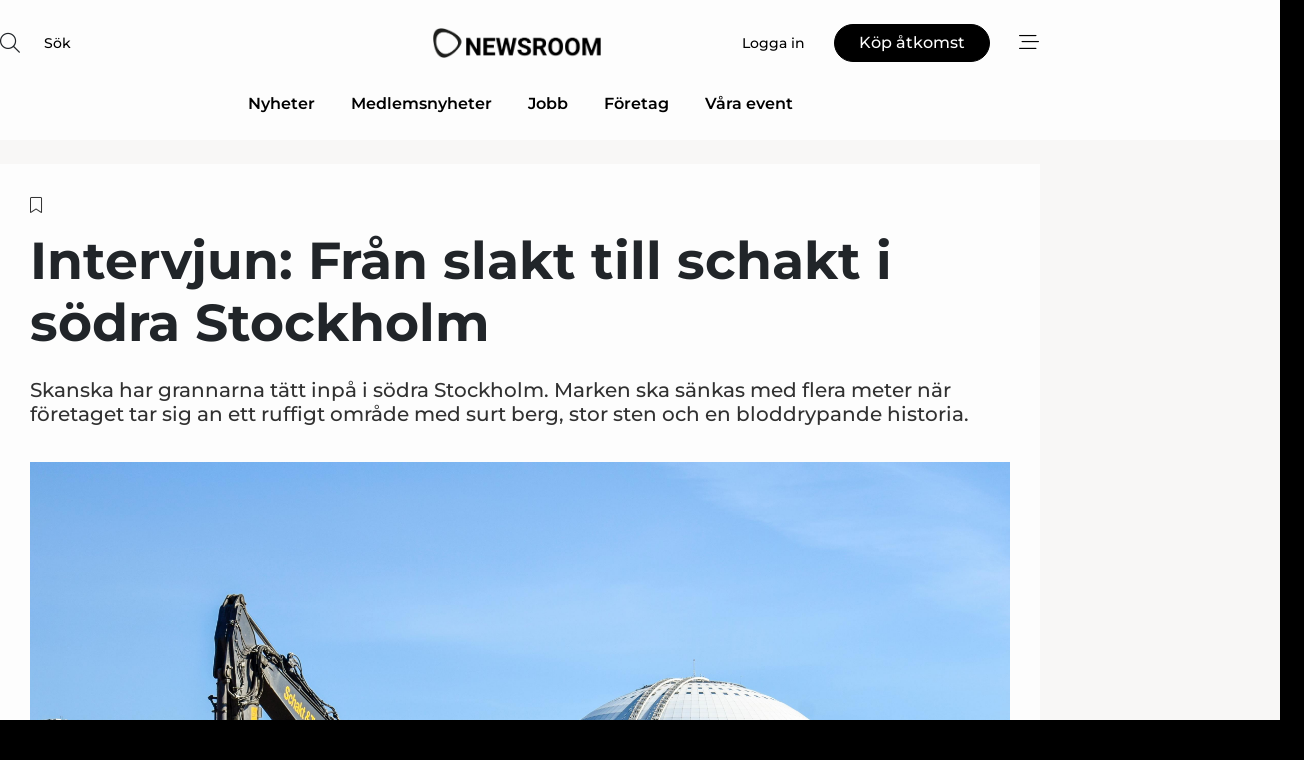

--- FILE ---
content_type: text/html;charset=UTF-8
request_url: https://www.mentornewsroom.se/article/view/1049491/intervjun_fran_slakt_till_schakt_i_sodra_stockholm
body_size: 60664
content:
<?xml version="1.0" encoding="UTF-8"?>
<!DOCTYPE html>
<html xmlns="http://www.w3.org/1999/xhtml"><head id="j_idt2">
        <link rel="SHORTCUT ICON" href="https://f.nordiskemedier.dk/favicon/metal.ico" />
        <link rel="ICON" href="https://f.nordiskemedier.dk/favicon/metal.ico" type="image/x-icon" />
        <title>Intervjun: Från slakt till schakt i södra Stockholm</title><meta name="description" content="Skanska har grannarna tätt inpå i södra Stockholm. Marken ska sänkas med flera meter när företaget tar sig an ett ruffigt område med surt berg, stor sten och en bloddrypande historia." />
        <meta http-equiv="X-UA-Compatible" content="IE=edge,chrome=1" />
        <meta http-equiv="content-type" content="text/html; charset=UTF-8" />
    <meta id="viewport" name="viewport" content="width=device-width, initial-scale=1" />
    <script>
        //<![CDATA[
        (function () {
            var width = window.innerWidth ||
                document.documentElement.clientWidth ||
                document.body.clientWidth;
            if (width >= 768) {
                document.getElementById("viewport").setAttribute("content", "width=1344");
            } else {
                document.getElementById("viewport").setAttribute("content", "width=device-width, initial-scale=1");
            }
        })();
        //]]>
    </script>
        <meta http-equiv="content-script-type" content="text/javascript" />
        <meta http-equiv="cache-control" content="no-cache" />
        <meta http-equiv="expires" content="0" />
        <meta http-equiv="pragma" content="no-cache" />
        <script src="/js/vars.js?t=1768942089802" type="text/javascript"></script>
        <script src="/js/access.js?t=1768942089802" type="text/javascript"></script>
        <script>
            window.startupTimestamp = "1768942089802";
            window.contextPath = "";
            window.domain = "https://www.mentornewsroom.se";
            window.fileDomain = "https://f.nordiskemedier.dk";
            window.hostId = 67;
            window.visitor = {};
            window.cvrRestApiAddress = "https://cvr-api.nordiskemedier.dk/resources";
            window.metaObject = {"industryName":"Mentor Online","authorInitials":"UAN","pageType":"view-article","pageSize":24319,"pageAge":868,"contentType":"view-locked-article"};
            window.testMode = false;

            window.googleAnalytics = false;
            window.pendingScriptExecutions = [];
            window.enableCookieBot = new function () {};

            window.trackerEnabled = true; // TODO: replace with JsVarsServlet after merge
        </script>
    
    <script type="text/javascript" async="true">
        //<![CDATA[
        (function() {
            var host = window.location.hostname;
            var element = document.createElement('script');
            var firstScript = document.getElementsByTagName('script')[0];
            var url = 'https://cmp.inmobi.com'
                .concat('/choice/', 'h8eTMmqFZF-_K', '/', host, '/choice.js?tag_version=V3');
            var uspTries = 0;
            var uspTriesLimit = 3;
            element.async = true;
            element.type = 'text/javascript';
            element.src = url;

            // Not default InMobi code - make sure there is a script present
            // before inserting anything before it.
            if (firstScript) {
                firstScript.parentNode.insertBefore(element, firstScript);
            }

            function makeStub() {
                var TCF_LOCATOR_NAME = '__tcfapiLocator';
                var queue = [];
                var win = window;
                var cmpFrame;

                function addFrame() {
                    var doc = win.document;
                    var otherCMP = !!(win.frames[TCF_LOCATOR_NAME]);

                    if (!otherCMP) {
                        if (doc.body) {
                            var iframe = doc.createElement('iframe');

                            iframe.style.cssText = 'display:none';
                            iframe.name = TCF_LOCATOR_NAME;
                            doc.body.appendChild(iframe);
                        } else {
                            setTimeout(addFrame, 5);
                        }
                    }
                    return !otherCMP;
                }

                function tcfAPIHandler() {
                    var gdprApplies;
                    var args = arguments;

                    if (!args.length) {
                        return queue;
                    } else if (args[0] === 'setGdprApplies') {
                        if (
                            args.length > 3 &&
                            args[2] === 2 &&
                            typeof args[3] === 'boolean'
                        ) {
                            gdprApplies = args[3];
                            if (typeof args[2] === 'function') {
                                args[2]('set', true);
                            }
                        }
                    } else if (args[0] === 'ping') {
                        var retr = {
                            gdprApplies: gdprApplies,
                            cmpLoaded: false,
                            cmpStatus: 'stub'
                        };

                        if (typeof args[2] === 'function') {
                            args[2](retr);
                        }
                    } else {
                        if(args[0] === 'init' && typeof args[3] === 'object') {
                            args[3] = Object.assign(args[3], { tag_version: 'V3' });
                        }
                        queue.push(args);
                    }
                }

                function postMessageEventHandler(event) {
                    var msgIsString = typeof event.data === 'string';
                    var json = {};

                    try {
                        if (msgIsString) {
                            json = JSON.parse(event.data);
                        } else {
                            json = event.data;
                        }
                    } catch (ignore) {}

                    var payload = json.__tcfapiCall;

                    if (payload) {
                        window.__tcfapi(
                            payload.command,
                            payload.version,
                            function(retValue, success) {
                                var returnMsg = {
                                    __tcfapiReturn: {
                                        returnValue: retValue,
                                        success: success,
                                        callId: payload.callId
                                    }
                                };
                                if (msgIsString) {
                                    returnMsg = JSON.stringify(returnMsg);
                                }
                                if (event && event.source && event.source.postMessage) {
                                    event.source.postMessage(returnMsg, '*');
                                }
                            },
                            payload.parameter
                        );
                    }
                }

                while (win) {
                    try {
                        if (win.frames[TCF_LOCATOR_NAME]) {
                            cmpFrame = win;
                            break;
                        }
                    } catch (ignore) {}

                    if (win === window.top) {
                        break;
                    }
                    win = win.parent;
                }
                if (!cmpFrame) {
                    addFrame();
                    win.__tcfapi = tcfAPIHandler;
                    win.addEventListener('message', postMessageEventHandler, false);
                }
            };

            makeStub();

            function makeGppStub() {
                const CMP_ID = 10;
                const SUPPORTED_APIS = [
                    '2:tcfeuv2',
                    '6:uspv1',
                    '7:usnatv1',
                    '8:usca',
                    '9:usvav1',
                    '10:uscov1',
                    '11:usutv1',
                    '12:usctv1'
                ];

                window.__gpp_addFrame = function (n) {
                    if (!window.frames[n]) {
                        if (document.body) {
                            var i = document.createElement("iframe");
                            i.style.cssText = "display:none";
                            i.name = n;
                            document.body.appendChild(i);
                        } else {
                            window.setTimeout(window.__gpp_addFrame, 10, n);
                        }
                    }
                };
                window.__gpp_stub = function () {
                    var b = arguments;
                    __gpp.queue = __gpp.queue || [];
                    __gpp.events = __gpp.events || [];

                    if (!b.length || (b.length == 1 && b[0] == "queue")) {
                        return __gpp.queue;
                    }

                    if (b.length == 1 && b[0] == "events") {
                        return __gpp.events;
                    }

                    var cmd = b[0];
                    var clb = b.length > 1 ? b[1] : null;
                    var par = b.length > 2 ? b[2] : null;
                    if (cmd === "ping") {
                        clb(
                            {
                                gppVersion: "1.1", // must be “Version.Subversion”, current: “1.1”
                                cmpStatus: "stub", // possible values: stub, loading, loaded, error
                                cmpDisplayStatus: "hidden", // possible values: hidden, visible, disabled
                                signalStatus: "not ready", // possible values: not ready, ready
                                supportedAPIs: SUPPORTED_APIS, // list of supported APIs
                                cmpId: CMP_ID, // IAB assigned CMP ID, may be 0 during stub/loading
                                sectionList: [],
                                applicableSections: [-1],
                                gppString: "",
                                parsedSections: {},
                            },
                            true
                        );
                    } else if (cmd === "addEventListener") {
                        if (!("lastId" in __gpp)) {
                            __gpp.lastId = 0;
                        }
                        __gpp.lastId++;
                        var lnr = __gpp.lastId;
                        __gpp.events.push({
                            id: lnr,
                            callback: clb,
                            parameter: par,
                        });
                        clb(
                            {
                                eventName: "listenerRegistered",
                                listenerId: lnr, // Registered ID of the listener
                                data: true, // positive signal
                                pingData: {
                                    gppVersion: "1.1", // must be “Version.Subversion”, current: “1.1”
                                    cmpStatus: "stub", // possible values: stub, loading, loaded, error
                                    cmpDisplayStatus: "hidden", // possible values: hidden, visible, disabled
                                    signalStatus: "not ready", // possible values: not ready, ready
                                    supportedAPIs: SUPPORTED_APIS, // list of supported APIs
                                    cmpId: CMP_ID, // list of supported APIs
                                    sectionList: [],
                                    applicableSections: [-1],
                                    gppString: "",
                                    parsedSections: {},
                                },
                            },
                            true
                        );
                    } else if (cmd === "removeEventListener") {
                        var success = false;
                        for (var i = 0; i < __gpp.events.length; i++) {
                            if (__gpp.events[i].id == par) {
                                __gpp.events.splice(i, 1);
                                success = true;
                                break;
                            }
                        }
                        clb(
                            {
                                eventName: "listenerRemoved",
                                listenerId: par, // Registered ID of the listener
                                data: success, // status info
                                pingData: {
                                    gppVersion: "1.1", // must be “Version.Subversion”, current: “1.1”
                                    cmpStatus: "stub", // possible values: stub, loading, loaded, error
                                    cmpDisplayStatus: "hidden", // possible values: hidden, visible, disabled
                                    signalStatus: "not ready", // possible values: not ready, ready
                                    supportedAPIs: SUPPORTED_APIS, // list of supported APIs
                                    cmpId: CMP_ID, // CMP ID
                                    sectionList: [],
                                    applicableSections: [-1],
                                    gppString: "",
                                    parsedSections: {},
                                },
                            },
                            true
                        );
                    } else if (cmd === "hasSection") {
                        clb(false, true);
                    } else if (cmd === "getSection" || cmd === "getField") {
                        clb(null, true);
                    }
                    //queue all other commands
                    else {
                        __gpp.queue.push([].slice.apply(b));
                    }
                };
                window.__gpp_msghandler = function (event) {
                    var msgIsString = typeof event.data === "string";
                    try {
                        var json = msgIsString ? JSON.parse(event.data) : event.data;
                    } catch (e) {
                        var json = null;
                    }
                    if (typeof json === "object" && json !== null && "__gppCall" in json) {
                        var i = json.__gppCall;
                        window.__gpp(
                            i.command,
                            function (retValue, success) {
                                var returnMsg = {
                                    __gppReturn: {
                                        returnValue: retValue,
                                        success: success,
                                        callId: i.callId,
                                    },
                                };
                                event.source.postMessage(msgIsString ? JSON.stringify(returnMsg) : returnMsg, "*");
                            },
                            "parameter" in i ? i.parameter : null,
                            "version" in i ? i.version : "1.1"
                        );
                    }
                };
                if (!("__gpp" in window) || typeof window.__gpp !== "function") {
                    window.__gpp = window.__gpp_stub;
                    window.addEventListener("message", window.__gpp_msghandler, false);
                    window.__gpp_addFrame("__gppLocator");
                }
            };

            makeGppStub();

            var uspStubFunction = function() {
                var arg = arguments;
                if (typeof window.__uspapi !== uspStubFunction) {
                    setTimeout(function() {
                        if (typeof window.__uspapi !== 'undefined') {
                            window.__uspapi.apply(window.__uspapi, arg);
                        }
                    }, 500);
                }
            };

            var checkIfUspIsReady = function() {
                uspTries++;
                if (window.__uspapi === uspStubFunction && uspTries < uspTriesLimit) {
                    console.warn('USP is not accessible');
                } else {
                    clearInterval(uspInterval);
                }
            };

            if (typeof window.__uspapi === 'undefined') {
                window.__uspapi = uspStubFunction;
                var uspInterval = setInterval(checkIfUspIsReady, 6000);
            }
        })();
        //]]>
    </script><meta property="og:title" content="Intervjun: Från slakt till schakt i södra Stockholm" /><meta property="og:description" content="Skanska har grannarna tätt inpå i södra Stockholm. Marken ska sänkas med flera meter när företaget tar sig an ett ruffigt område med surt berg, stor sten och en bloddrypande historia." /><meta property="og:type" content="article" /><meta property="og:url" content="https://www.mentornewsroom.se/article/view/1049491/intervjun_fran_slakt_till_schakt_i_sodra_stockholm" /><meta property="og:image" content="https://image.nordjyske.dk/users/nordjyske/images/86490457.jpg?t[strip]=true&amp;t[quality]=95&amp;t[crop][width]=5531&amp;t[crop][height]=2907&amp;t[crop][x]=0&amp;t[crop][y]=418&amp;t[resize][width]=900&amp;t[resize][height]=473&amp;accessToken=cfdf11614b5803b43791d1f61acfd02adb32aae34761c4d0116db27ce7b33aaa" /><meta property="og:image:width" content="900" /><meta property="og:image:height" content="473" />
            <meta property="og:site_name" content="Nordiske Medier Newsroom" /><meta name="twitter:card" content="summary" /><meta name="twitter:url" content="https://www.mentornewsroom.se/article/view/1049491/intervjun_fran_slakt_till_schakt_i_sodra_stockholm" /><meta name="twitter:title" content="Intervjun: Från slakt till schakt i södra Stockholm" /><meta name="twitter:description" content="Skanska har grannarna tätt inpå i södra Stockholm. Marken ska sänkas med flera meter när företaget tar sig an ett ruffigt område med surt berg, stor sten och en bloddrypande historia." /><meta name="twitter:image" content="https://f.nordiskemedier.dk/.jpg" />
            <script type="application/ld+json">
                {
                    "@context":"http://schema.org",
                    "@type":"NewsMediaOrganization",
                    "name":"Nordiske Medier Newsroom",
                    "logo":{
                        "@type":"ImageObject",
                        "url":"https://f.nordiskemedier.dk/logo/portal/67.png"
                    },
                    "url":"https://www.mentornewsroom.se",
                    "ethicsPolicy":"https://www.mentornewsroom.se/privacy",
                    "sameAs":["https://www.facebook.com/NordiskeMedierStockholmAB","https://www.linkedin.com/company/76075/admin/"]
                }
            </script>
        <script src="/js/notbot.js?t=1768942089802" type="text/javascript"></script>

        <link href="https://f.nordiskemedier.dk/font/media.css" rel="stylesheet" />
        <link rel="stylesheet" href="https://f.nordiskemedier.dk/font-awesome/pro/6.6.0/css/all.min.css" />
        <link rel="stylesheet" href="https://f.nordiskemedier.dk/bootstrap/5.3.6/css/bootstrap.min.css" />
        <link rel="stylesheet" href="/css/default.css?t=1768942089802" type="text/css" />
        <script src="https://f.nordiskemedier.dk/jquery/jquery-3.6.0.min.js"></script>
        
        <script src="/js/jquery-ui.min.js"></script><script type="text/javascript" src="/javax.faces.resource/js/jquery.cookies.2.2.0.min.js.html?ln=portal-jsf&amp;t=17689420"></script>
        <script src="https://f.nordiskemedier.dk/bootstrap/5.3.6/js/bootstrap.bundle.min.js"></script>
        <script src="/js/default.js?t=1768942089802" type="text/javascript"></script>
        <script src="https://www.google.com/recaptcha/api.js?render=explicit&amp;hl=sv" type="text/javascript"></script>
                <script src="https://cdn.jsdelivr.net/npm/vue@2.7.14/dist/vue.min.js"></script>
                <script src="/dist/vue-components.umd.min.js?t=1768942089802" type="text/javascript"></script>
        
        <script src="https://f.nordiskemedier.dk/turnjs4/lib/turn.min.js" type="text/javascript"></script><!--[if lt IE 9]>
            <script src="https://f.nordiskemedier.dk/turnjs4/lib/turn.html4.min.js" type="text/javascript"></script><![endif]--><!--[if lt IE 9]>
                <script type="text/javascript">
                    window.location = "/browser-support.html";
                </script><![endif]-->
        <script src="https://cdn.jsdelivr.net/npm/ua-parser-js@0/dist/ua-parser.min.js"></script>
    <script type="text/javascript">
        window.enableGTM = function() {
            try {
                (function (w, d, s, l, i) {
                    w[l] = w[l] || [];
                    w[l].push({
                        'gtm.start':
                            new Date().getTime(), event: 'gtm.js'
                    });
                    var f = d.getElementsByTagName(s)[0],
                        j = d.createElement(s), dl = l != 'dataLayer' ? '&l=' + l : '';
                    j.async = true;
                    j.src =
                        'https://www.googletagmanager.com/gtm.js?id=' + i + dl;
                    f.parentNode.insertBefore(j, f);
                })(window, document, 'script', 'dataLayer', 'GTM-MNG2HPS');
            } catch (err) {
                console.log(err);
            }
        };
    </script>
        

        
        <script src="/js/cookie-utilities.js"></script>
    <script type="text/javascript">
        var gaPageType = 'view-article';
        var gaContentType = 'view-locked-article';
        var gaPageAge = 868;
        var gaPageSize = 24319;
        var gaIndustryName = 'Mentor Online';
        
        (function (i, s, o, g, r, a, m) {
            i['GoogleAnalyticsObject'] = r;
            i[r] = i[r] || function() {
                (i[r].q = i[r].q || []).push(arguments)}, i[r].l = 1 * new Date();
            a = s.createElement(o),
                m = s.getElementsByTagName(o)[0];
            a.async = 1;
            a.src = g;
            m.parentNode.insertBefore(a, m)
        })
        (window, document, 'script', '//www.google-analytics.com/analytics.js', 'ga');
        ga('create', 'UA-34388844-1', 'auto');
        if ($.cookies.get("rc") && !$.cookies.get("nmuarc")) {
            ga('set', 'dimension1', $.cookies.get("rc"));
            $.cookies.set("nmuarc", true, {path: "/"});
        }
        if (false) {
            ga('set', 'dimension2', '');
            if (false) {
                ga('set', 'dimension3', '');
            }
        } else if (false) {
            ga('set', 'dimension3', '');
        }
        if (gaContentType) {
            ga('set', 'dimension4', gaContentType);
        }
        if (gaIndustryName) {
            ga('set', 'dimension5', gaIndustryName);
        }
        if (gaPageType) {
            ga('set', 'dimension10', gaPageType);
        }
        if (gaPageAge) {
            ga('set', 'dimension11', gaPageAge);
        }
        if (gaPageSize) {
            ga('set', 'dimension12', gaPageSize);
        }
        ga('set', 'anonymizeIp', true);

        window.pendingScriptExecutions.push({
            callback: function () {
                if (!window['ga-disable-UA-34388844-1']) {
                    ga('send', 'pageview');
                }
            },
            context: this
        });

        window.enableGoogleAnalytics = function() {
            window['ga-disable-UA-34388844-1'] = false;
        };


        window.disableGoogleAnalytics = function () {
            window['ga-disable-UA-34388844-1'] = true;
        };
        
    </script>
    <script type="text/javascript">
        window.enableBanners = function () {
            try {
                window['banner-consent-is-ready'] = true;
                EventBus.broadcast("banner-consent-is-ready");
            } catch (err) {
                console.log(err);
            }
        };
    </script>
    <script type="text/javascript">
        //<![CDATA[
        (function () {
            var salespanelModuleEnabled = false;
            var quantCastModuleEnabled = true;
            var salespanelResolve, salespanelReject;
            window.salespanelPromise = new Promise((resolve, reject) => {
                // Check if Salespanel and QuantCast module is enabled for this host and check if the tag has loaded.
                if (!salespanelModuleEnabled || !quantCastModuleEnabled) {
                    resolve(false);
                }
                salespanelResolve = resolve;
                salespanelReject = reject;
            });

            // Reject just in case QuantCast module is enabled but variable is not initialized.
            if (typeof window.__tcfapi == "undefined") {
                salespanelReject("QuantCast error: __tcfapi is undefined");
                return;
            }

            // Listen for Quantcast events for changes to Salespanel consent.
            window.__tcfapi('addEventListener', 2, async function (tcData, success) {
                if (!success) {
                    salespanelReject("Salespanel error: Could not create event listener.");
                    return;
                }

                // the rest of this function is called when the page is loaded OR
                // - the user accepts / rejects / updates the consent terms
                // - the user dismisses the consent box by clicking the 'x'
                if (tcData.eventStatus !== 'tcloaded' && tcData.eventStatus !== 'useractioncomplete') {
                    return;
                }

                // Salespanel is managed by Google Tag Manager and is not inserted if the relevant consent is not given.
                // If consent is given, it returns true, otherwise false after 2,5 seconds.
                var loops = 0;
                while(!salespanelObjectLoaded() && loops < 5) {
                    await new Promise(resolve => setTimeout(resolve, 500));
                    loops += 1;
                }

                if (salespanelObjectLoaded()) {
                    // Set cookie.
                    allowTracking();
                    salespanelResolve(true);
                } else {
                    // Remove cookie.
                    rejectTracking();
                    // Salespanel did not load in time or was rejected by consent.
                    salespanelReject("Salespanel error: Not loaded.");
                }
            });

            function salespanelObjectLoaded() {
                return typeof $salespanel !== "undefined" && $salespanel.hasOwnProperty("push");
            }

            function allowTracking() {
                // Check if Salespanel tracking has already been allowed.
                if ($.cookies.get("track_uid") !== null) {
                    return;
                }

                try {
                    // Activate tracking when the visitor provides explicit consent.
                    // Place `track_uid` cookie.
                    $salespanel.push(["set", "tracking:allowTracking"]);
                } catch (e) {
                    salespanelReject("Salespanel error: Allow tracking failed.");
                }
            }

            function rejectTracking() {
                // Remove cookie if user removed Salespanel consent.
                // All created Salespanel events will now be un-identified.
                if ($.cookies.get("track_uid")) {
                    $.cookies.del("track_uid", {domain: '.mentornewsroom.se'});
                }
            }
        })();
        //]]>
    </script>
    <script type="text/javascript">
        //<![CDATA[
        window.paywallScripts = {
            seenPaywall: async function (type) {
                // Wait for salespanel promise to be fulfilled (either loaded or not).
                const salespanelLoaded = await window.salespanelPromise.catch(() => {
                    // Salespanel didn't load if promise is rejected.
                    return false;
                });
                if (!salespanelLoaded) return;

                // Find previous amount of seen paywalls.
                await this.seenPaywallPromise().then(seenPaywalls => {
                    // Increment amount of seen paywall on visitor attribute.
                    this.setPaywallsAttribute(seenPaywalls);

                    // Create Meta/Facebook Pixel event notifying of a seen paywall.
                    if (seenPaywalls > 3) {
                        fbq('trackCustom', "Set paywall +3 gange");
                    }
                }).catch((message) => {
                    console.error(message);
                });

                // Create Salespanel event notifying of a seen paywall.
                this.sendPaywallEvent(type);
            },
            seenPaywallPromise: function () {
                return new Promise((resolve, reject) => {
                    try {
                        $salespanel.push(["get", "qualify:visitor", function (data) {
                            data.visitor_attributes.paywalls !== null ?
                                resolve(data.visitor_attributes.paywalls) :
                                resolve(0);
                        }]);
                    } catch (e) {
                        reject("Salespanel error: Get details failed.");
                    }
                });
            },
            setPaywallsAttribute: function (seenPaywalls) {
                try {
                    $salespanel.push(["set", "attributes:visitor", {
                        "paywalls": seenPaywalls + 1
                    }]);
                } catch (e) {
                    console.error("Salespanel error: Couldn't set attribute.");
                }
            },
            sendPaywallEvent: function (type) {
                try {
                    $salespanel.push(["set",
                        "activity:customActivity",
                        "website",
                        "Saw paywall",
                        type
                    ]);
                } catch (e) {
                    console.error("Salespanel error: Couldn't send custom activity.");
                }
            }
        }
        //]]>
    </script>
            <script type="text/javascript">
                (function (){
                    var is = [];
                    var impersonating = false;
                    if (!impersonating && window.visitor.person && window.visitor.person.id) {
                        is.push({
                            name: "person",
                            ref: window.visitor.person.id
                        });
                    }
                    if (!impersonating && window.visitor.recipient && window.visitor.recipient.id) {
                        is.push({
                            name: "recipient",
                            ref: window.visitor.recipient.id
                        });
                    }

                    var evtr;
                    var queue = [];
                    window.queueTrackerEvent = function (a, sn, sr, tn, tr) {
                        if (evtr) {
                            evtr(a, sn, sr, tn, tr, is);
                        } else {
                            queue.push({
                                a: a,
                                sn: sn,
                                sr: sr,
                                tn: tn,
                                tr: tr
                            })
                        }
                    };
                    window.addEventListener("onTrackerLoaded", function () {
                        evtr = window.createTracker("https://api.evtr.nordiskemedier.dk", "evtr");
                        while (queue.length) {
                            var ev = queue.splice(0, 1)[0];
                            if (ev) {
                                evtr(ev.a, ev.sn, ev.sr, ev.tn, ev.tr, is);
                            }
                        }
                    });
                })();
            </script>
            <script async="async" src="https://js.evtr.nordiskemedier.dk/_.js?t=1768942089802" type="text/javascript"></script>

        <script type="text/javascript">
            $(function() {
                $('.item').hover(
                function() { $(this).css('background-color', '#efefef').css('cursor', 'pointer') },
                function() { $(this).css('background-color', 'transparent').css('cursor', 'normal') }
            );
                $(".tt").tooltip();
            });
            function getTitle() {
                return document.title;
            }
            function getLocation() {
                return window.location;
            }
            function getUrl() {
                return window.location.href;
            }
            function confirmDelete(p) {
                var v = "\u00C4r du s\u00E4ker p\u00E5 att du vill radera \"{0}\"?";
                v = v.replace("{0}", p);
                return confirm(v);
            }
            function getVisitorEmail() {
                return "";
            }
            function getVisitorRememberInfo() {
                return true;
            }

            var ids = [];
            function messageFade() {
                $('.fade').fadeTo('slow', 0.3);
            }
            
            // Remove cookies that are no longer in use
            $(document).ready(function () {
                $.cookies.del("c1");
                $.cookies.del("c2");
                $.cookies.del("c3");
            });

            window.pushGTrackScript = function (f, cont) {
                window.pendingScriptExecutions.push({
                    callback: function () {
                        if (window.googleAnalytics) {
                            eval(f(cont));
                        }
                    },
                    context: cont
                });

            }
            $(window).on('load', function () {
                // if subscription is suspended change paywall message.
                if ($('#paywall-overlay') && window.visitor?.person?.suspended) {
                    $('#paywall-overlay .paywall-package').html("\u00C5tkomsten \u00E4r avst\u00E4ngd.");
                    $('#paywall-overlay .paywall-body-wrapper').html("Av s\u00E4kerhetssk\u00E4l \u00E4r ditt konto tillf\u00E4lligt avst\u00E4ngt.".replace('{0}', "abonnement@nordiskemedier.dk").replace('{1}', "abonnement@nordiskemedier.dk"));
                    $('.paywall-content-wrapper').addClass('warning');
                }
            });
        </script>
        <script type="text/javascript">
            //<![CDATA[
            function center(element) {
                var e=$(element);
                var w=e.width();
                var h=e.height();
                e.css("position","fixed").css("z-index","50000").css("top","50%").css("left","50%").css("margin-left","-"+(w/2)+"px").css("margin-top","-"+(h/2)+"px");
                e.draggable({
                    handle: $(element+"_handle")
                });
            }
            //]]>
        </script>
            <script type="text/javascript" src="https://aka-cdn.adtech.de/dt/common/DAC.js"></script>
            <script type="text/javascript" src="https://aka-cdn.adtech.de/dac/868.1/config.js"></script>

        
        <link rel="alternate" type="application/rss+xml" title="News RSS" href="https://www.mentornewsroom.se/xml/rss2/articles" />
        <link rel="alternate" type="application/rss+xml" title="Advertisements RSS" href="https://www.mentornewsroom.se/xml/rss2/advertisements?typeId=1&amp;typeId=2" />
        <link rel="alternate" type="application/rss+xml" title="Competences RSS" href="https://www.mentornewsroom.se/xml/rss2/competences" />
        <link rel="alternate" type="application/rss+xml" title="Jobs RSS" href="https://www.mentornewsroom.se/xml/rss2/jobs" />
        <link rel="alternate" type="application/rss+xml" title="Courses RSS" href="https://www.mentornewsroom.se/xml/rss2/courses" />

        <script>
            window.adTracker = {
                slots: {},
                adsMeta: {},
                hoverState: {
                    currentSlotId: null,
                    lastChangeTs: 0
                },
                clickState: {
                    lastPointerDown: null,  // { slotId, ts }
                    clickHandled: false
                }
            };
        </script></head><body>
            <script src="/js/cookie-consent.js"></script>

        <div style="display:none;">
            <a href="/void/index.html" rel="nofollow">23948sdkhjf</a>
        </div>
        <i id="media-width-detection" style="display: none">
            
            <i class="d-md-none xs"></i>
            <i class="d-none d-md-inline lg"></i>
        </i>
            
            <noscript><iframe src="https://www.googletagmanager.com/ns.html?id=GTM-MNG2HPS" height="0" width="0" style="display:none;visibility:hidden"></iframe></noscript>
        <div class="remodal-bg">
        <header id="main-header" v-cloak="" class="unprintable">
            <nav>
                <div>
                    <global-search-icon></global-search-icon>
                </div>
                <div>
                    <a href="/" class="logo">
                        <img src="https://f.nordiskemedier.dk/logo/portal/67.png" alt="Nordiske Medier Newsroom" />
                    </a>
                </div>
                <div>
                    <button v-if="window.visitor.person" v-on:click.prevent="open(personMenu)" class="btn btn-link btn-log-in px-0">
                        <i class="fa-light fa-user d-sm-none"></i>
                        <span class="d-none d-sm-inline">Mitt konto</span>
                    </button>
                    <button v-else="" v-on:click.prevent="open(topMenu)" class="btn btn-link btn-log-in px-0">
                        <i class="fa-light fa-user d-sm-none"></i>
                        <span class="d-none d-sm-inline">Logga in</span>
                    </button>
                    <button v-if="(window.visitor.ipAccess &amp;&amp; !window.visitor.ipAccess.disable &amp;&amp; window.visitor.ipAccess.corporateClient) || (window.visitor.person &amp;&amp; window.visitor.corporateClient)" v-on:click.prevent="open(ipAccessMenu)" class="btn btn-link btn-ip-access px-0">
                        <span class="d-flex" v-if="window.visitor.corporateClient &amp;&amp; window.visitor.person &amp;&amp; window.visitor.person.companiesWhereAdmin &amp;&amp; window.visitor.person.companiesWhereAdmin.length == 1">
                            <i class="fa-light fa-lock-open me-1"></i><span class="short-name">{{ truncateString(window.visitor.corporateClient.name, 12) }}</span><span class="long-name">{{ truncateString(window.visitor.corporateClient.name, 20) }}</span>
                        </span>
                        <span class="d-flex" v-else-if="window.visitor.corporateClient &amp;&amp; window.visitor.person &amp;&amp; window.visitor.person.companiesWhereAdmin &amp;&amp; window.visitor.person.companiesWhereAdmin.length &gt; 1">
                            <i class="fa-light fa-lock-open me-1"></i><span class="short-name">{{ truncateString("Företagslösning", 12) }}</span><span class="long-name">{{ truncateString("Företagslösning", 20) }}</span>
                        </span>
                        <span class="d-flex" v-else-if="window.visitor.ipAccess &amp;&amp; !window.visitor.ipAccess.disable &amp;&amp; window.visitor.ipAccess.corporateClient">
                            <i class="fa-light fa-lock-open me-1"></i><span class="short-name">{{ truncateString(window.visitor.ipAccess.corporateClient.name, 12) }}</span><span class="long-name">{{ truncateString(window.visitor.ipAccess.corporateClient.name, 20) }}</span>
                        </span>
                        <span class="d-flex" v-else="">
                            <i class="fa-light fa-lock-open me-1"></i><span class="short-name">{{ truncateString(window.visitor.corporateClient.name, 12) }}</span><span class="long-name">{{ truncateString(window.visitor.corporateClient.name, 20) }}</span>
                        </span>
                    </button>
                    <template v-else=""><a id="j_idt106:j_idt108" href="https://nordiskemediehus.dk/se/produkt/medlemskab/" style="" class="btn btn-primary" target="_blank">
                            <span class="d-inline d-sm-none">Köp</span>
                            <span class="d-none d-sm-inline">Köp åtkomst</span></a>
                    </template>
                    <button v-on:click.prevent="open(rightMenu)" class="btn btn-link btn-bars px-0 d-inline-flex">
                        <i class="fa-light fa-bars-staggered"></i>
                    </button>
                </div>
            </nav>
            <div v-on:click.self="close" class="menu-container menu-top" v-bind:class="getStyleClass(topMenu)">
                <div>
                    <menu-log-in v-bind:sign-up-link="signUpLink" v-on:close="close"></menu-log-in>
                </div>
            </div>
            <div v-on:click.self="close" class="menu-container menu-right" v-bind:class="getStyleClass(rightMenu)">
                <div>
                    <div style="align-items: center;" class="d-flex justify-content-end">
                        <button v-if="window.visitor.person" v-on:click.prevent="open(personMenu)" class="btn btn-link btn-log-in px-0">
                            Mitt konto
                        </button>
                        <button v-else="" v-on:click.prevent="open(topMenu)" class="btn btn-link btn-log-in px-0">
                            <i class="fa-light fa-user d-sm-none"></i>
                            <span class="d-none d-sm-inline">Logga in</span>
                        </button>
                        <button v-if="(window.visitor.ipAccess &amp;&amp; !window.visitor.ipAccess.disable &amp;&amp; window.visitor.ipAccess.corporateClient) || (window.visitor.person &amp;&amp; window.visitor.corporateClient)" v-on:click.prevent="open(ipAccessMenu)" class="btn btn-link btn-ip-access px-0 mx-4">
                            <span class="d-flex" v-if="window.visitor.corporateClient &amp;&amp; window.visitor.person &amp;&amp; window.visitor.person.companiesWhereAdmin &amp;&amp; window.visitor.person.companiesWhereAdmin.length == 1">
                                <i class="fa-light fa-lock-open me-1"></i><span class="short-name">{{ truncateString(window.visitor.corporateClient.name, 12) }}</span><span class="long-name">{{ truncateString(window.visitor.corporateClient.name, 20) }}</span>
                            </span>
                            <span class="d-flex" v-else-if="window.visitor.corporateClient &amp;&amp; window.visitor.person &amp;&amp; window.visitor.person.companiesWhereAdmin &amp;&amp; window.visitor.person.companiesWhereAdmin.length &gt; 1">
                                <i class="fa-light fa-lock-open me-1"></i><span class="short-name">{{ truncateString("Företagslösning", 12) }}</span><span class="long-name">{{ truncateString("Företagslösning", 20) }}</span>
                            </span>
                            <span class="d-flex" v-else-if="window.visitor.ipAccess &amp;&amp; !window.visitor.ipAccess.disable &amp;&amp; window.visitor.ipAccess.corporateClient">
                                <i class="fa-light fa-lock-open me-1"></i><span class="short-name">{{ truncateString(window.visitor.ipAccess.corporateClient.name, 12) }}</span><span class="long-name">{{ truncateString(window.visitor.ipAccess.corporateClient.name, 20) }}</span>
                            </span>
                            <span class="d-flex" v-else="">
                                <i class="fa-light fa-lock-open me-1"></i><span class="short-name">{{ truncateString(window.visitor.corporateClient.name, 12) }}</span><span class="long-name">{{ truncateString(window.visitor.corporateClient.name, 20) }}</span>
                            </span>
                        </button>
                        <template v-else=""><a id="j_idt110:j_idt112" href="https://nordiskemediehus.dk/se/produkt/medlemskab/" style="" class="btn btn-primary mx-4" target="_blank">
                                <span class="d-inline d-sm-none">Köp</span>
                                <span class="d-none d-sm-inline">Köp åtkomst</span></a>
                        </template>
                        <button v-on:click.prevent="close" class="btn btn-link btn-x px-0 d-inline-flex">
                            <i class="fa-light fa-xmark-large"></i>
                        </button>
                    </div>
                    <div class="mt-5 mb-4">
                        <global-search-input></global-search-input>
                    </div>
                    <ul class="primary-menu">
                        <li v-for="(option, i) in mainOptions" v-bind:key="i" v-bind:class="{'open': unfolded == i}">
                            <a v-if="option.target" v-bind:href="option.target" v-bind:target="option.external ? '_blank' : ''">{{ option.name }}</a>
                            <template v-else-if="option.children">
                                <a href="#" v-on:click.prevent="unfolded = unfolded != i ? i : null">{{ option.name }}<i class="fa-light" v-bind:class="{'fa-chevron-down': unfolded != i, 'fa-chevron-up': unfolded == i}"></i></a>
                                <ul>
                                    <li v-for="(child, j) in option.children" v-bind:key="j">
                                        <a v-bind:href="child.target" v-bind:target="child.external ? '_blank' : ''">{{ child.name }}</a>
                                    </li>
                                </ul>
                            </template>
                        </li>
                    </ul>
                    <ul class="secondary-menu">
                        <li>
                            <a href="/newsletter/subscribe.html"><i class="fa-light fa-envelope"></i>Registrera nyhetsbrev</a>
                        </li>
                        <li>
                            <a href="/bookmark"><i class="fa-light fa-bookmark"></i>Min läslista</a>
                        </li>
                    </ul>
                    <ul v-if="mainSecondaryOptions &amp;&amp; mainSecondaryOptions.length" class="secondary-menu">
                        <li v-for="(option, i) in mainSecondaryOptions" v-bind:key="i">
                            <a v-if="option.target" v-bind:href="option.target" v-bind:target="option.external ? '_blank' : ''">{{ option.name }}</a>
                            <template v-else-if="option.children">
                                <span>{{ option.name }}</span>
                                <ul>
                                    <li v-for="(child, j) in option.children" v-bind:key="j">
                                        <a v-bind:href="child.target" v-bind:target="child.external ? '_blank' : ''">{{ child.name }}</a>
                                    </li>
                                </ul>
                            </template>
                        </li>
                    </ul>
                </div>
            </div>
            <div v-if="window.visitor.person" v-on:click.self="close" class="menu-container menu-right" v-bind:class="getStyleClass(personMenu)">
                <div>
                    <div style="align-items: center;" class="d-flex justify-content-end">
                        <button v-on:click.prevent="close" class="btn btn-link btn-x px-0 d-inline-flex">
                            <i class="fa-light fa-xmark-large"></i>
                        </button>
                    </div>
                    <ul class="primary-menu mt-4">
                        <li v-bind:class="{'open': unfolded == -1}">
                            <a href="#" v-on:click.prevent="unfolded = unfolded != -1 ? -1 : null" class="border-top-0">
                                <span class="d-block">
                                    <span class="d-block">{{ window.visitor.person.name }}</span>
                                    <small v-if="window.visitor.member" class="d-block text-muted">
                                        <span class="me-2">{{ window.visitor.member.name }}</span>
                                        <span v-if="window.visitor.person.members &amp;&amp; window.visitor.person.members.length &gt; 1" class="border rounded px-1">+{{ window.visitor.person.members.length - 1 }}</span>
                                    </small>
                                </span>
                                <i class="fa-light" v-bind:class="{'fa-chevron-down': unfolded != -1, 'fa-chevron-up': unfolded == -1}"></i>
                            </a>
                            <ul>
                                <li v-if="window.visitor.person.members &amp;&amp; window.visitor.person.members.length &gt; 1" v-for="member in window.visitor.person.members">
                                    <a href="#" v-on:click="switchMember(member.id)">
                                        {{ member.name }}
                                        <small class="d-block text-muted">Företagsprofil<i v-if="window.visitor.member &amp;&amp; member.id === window.visitor.member.id" class="text-success ms-2 fa-solid fa-check-circle"></i></small>
                                    </a>
                                </li>
                                <li>
                                    <a href="/user/update.html">Inställningar</a>
                                </li>
                                <li>
                                    <a href="/member/log-out.html">Logga ut</a>
                                </li>
                            </ul>
                        </li>
                        <li v-for="(option, i) in personOptions" v-bind:key="i" v-bind:class="{'open': unfolded == i}">
                            <a v-if="option.target" v-bind:href="option.target" v-bind:target="option.external ? '_blank' : ''">{{ option.name }}</a>
                            <template v-else-if="option.children">
                                <a href="#" v-on:click.prevent="unfolded = unfolded != i ? i : null">{{ option.name }}<i class="fa-light" v-bind:class="{'fa-chevron-down': unfolded != i, 'fa-chevron-up': unfolded == i}"></i></a>
                                <ul>
                                    <li v-for="(child, j) in option.children" v-bind:key="j">
                                        <a v-bind:href="child.target" v-bind:target="child.external ? '_blank' : ''">{{ child.name }}</a>
                                    </li>
                                </ul>
                            </template>
                        </li>
                    </ul>
                    <ul class="secondary-menu">
                        <li>
                            <a href="/newsletter/subscribe.html"><i class="fa-light fa-envelope"></i>Registrera nyhetsbrev</a>
                        </li>
                        <li>
                            <a href="/bookmark"><i class="fa-light fa-bookmark"></i>Min läslista</a>
                        </li>
                    </ul>
                    <ul v-if="mainSecondaryOptions &amp;&amp; mainSecondaryOptions.length" class="secondary-menu">
                        <li v-for="(option, i) in mainSecondaryOptions">
                            <a v-bind:href="option.target" v-bind:target="option.external ? '_blank' : ''">{{ option.name }}</a>
                        </li>
                    </ul>
                </div>
            </div>
            <div v-if="(window.visitor.ipAccess &amp;&amp; !window.visitor.ipAccess.disable &amp;&amp; window.visitor.ipAccess.corporateClient) || (window.visitor.person &amp;&amp; window.visitor.corporateClient)" v-on:click.self="close" class="menu-container menu-right" v-bind:class="getStyleClass(ipAccessMenu)">
                <div>
                    <div style="align-items: center;" class="d-flex justify-content-end">
                        <button v-on:click.prevent="close" class="btn btn-link btn-x px-0 d-inline-flex">
                            <i class="fa-light fa-xmark-large"></i>
                        </button>
                    </div>
                </div>
            </div>
        </header>
        <script type="application/javascript">
            //<![CDATA[
            window.mainMenu = new Vue({
                el: "#main-header",
                data: {
                    topMenu: {
                        transitioning: false,
                        open: false
                    },
                    rightMenu: {
                        transitioning: false,
                        open: false
                    },
                    personMenu: {
                        transitioning: false,
                        open: false
                    },
                    ipAccessMenu: {
                        transitioning: false,
                        open: false
                    },
                    stack: [],
                    unfolded: null,
                    mainOptions: [{"children":[{"external":false,"name":"Senaste nytt","target":"/article/latest.html"}],"name":"Nyheter"},{"children":[{"external":false,"name":"Medlemsnyheter","target":"/announcement"},{"external":false,"name":"Företag","target":"/company"}],"name":"Branschinsikt"},{"external":false,"name":"Jobb","target":"/job"},{"external":false,"name":"Våra event","target":"/event/search"}],
                    mainSecondaryOptions: [{"children":[{"external":true,"name":"Bli medlem","target":"https://nordiskemediehus.dk/se/produkt/medlemskab/"},{"external":true,"name":"Annonsera","target":"https://nordiskemediehus.dk/se/newsroom"},{"external":true,"name":"Se alla produkter","target":"https://nordiskemediehus.dk/se/produkter/"}],"name":"Produkter"}],
                    createSubscriptionLink: {"external":false,"name":"Bli prenumerant","target":"/products/subscription.html"},
                    createMembershipLink: {"external":true,"name":"Bli medlem","target":"https://nordiskemediehus.dk/se/produkt/medlemskab/"},
                },
                computed: {
                    personOptions: function () {
                        const options = [];

                        const add = (list, name, target) => {
                            const option = {
                                name
                            };
                            if (target) {
                                option.target = target;
                            } else {
                                option.children = [];
                            }
                            list.push(option);
                            return option.children;
                        }

                        if (!window.visitor.member) {
                            add(options, "Market overview", "/watch");
                        } else {
                            add(options, "Aktiviteter", "/member");

                            if (window.visitor.member.state.type.announcements || window.visitor.member.state.type.posts) {
                                const createItems = add(options, "Skapa ett inlägg");
                                if (window.visitor.member.state.type.announcements) {
                                    add(createItems, "Nyhet", "/post/announcement");
                                }
                                if (window.visitor.member.state.type.posts) {
                                    if (true) {
                                        add(createItems, "Maskin eller produkt", "/post/machine-or-product");
                                    }
                                    if (false) {
                                        add(createItems, "Tj\u00E4nst", "/post/competence");
                                    }
                                    if (true) {
                                        add(createItems, "Jobb", "/post/job");
                                    }
                                    if (true) {
                                        add(createItems, "Kurs", "/post/course");
                                    }
                                }

                                if (window.visitor.member.state.type.posts && true && (true)) {
                                    const crawlingItems = add(options, "Importlagring");
                                    add(crawlingItems, "Import overview", "/post/overview?imported=true");
                                    add(crawlingItems, "Crawling status", "/import/status.html");
                                }

                                add(options, "Sammanst\u00E4llning", "/post/overview");
                            }
                            // if (window.visitor.member.misc.banners || window.visitor.member.misc.newsletterBanners) {
                            //     const bannerItems = add(options, "Annonsering");
                            //     if (window.visitor.member.misc.banners) {
                            //         add(bannerItems, "\u00D6versikt", "/banner/index.html");
                            //     }
                            //     if (window.visitor.member.misc.newsletterBanners) {
                            //         add(bannerItems, "Annonsering i nyhetsbrevet", "/newsletter/banner/index.html");
                            //     }
                            //     // Member-specifik kode... virker ikke med cache
                            //     // const saleEmail = "N\/A";
                            //     // if (saleEmail.indexOf("@") != -1) {
                            //     //     add(bannerItems, "Kontakta oss f\u00F6r ett kostnadsf\u00F6rslag", "mailto:" + saleEmail + "?subject=N\u00E4r det g\u00E4ller annonsering");
                            //     // }
                            // }

                            if (false) {
                                add(options, "Market overview", "/watch");
                            }

                            const profileItems = add(options, "F\u00F6retagsprofil");
                            add(profileItems, "Se profilen", "/company/view/" + window.visitor.member.id + "/" + window.visitor.member.slug);
                            if (window.visitor.member.state.type.profile) {
                                add(profileItems, "Redigera profil", "/company/profile.html");
                            }
                            add(profileItems, "Kontakter", "/member-contact/overview");
                            if (window.visitor.member.state.type.supplements) {
                                add(profileItems, "F\u00F6retagsportf\u00F6lj", "/supplement/management");
                            }
                            add(profileItems, "Inst\u00E4llningar f\u00F6r administrat\u00F6rer", "/company/administrators.html");

                            add(options, "Hj\u00E4lp", "/member/help.html");
                        }

                        return options;
                        //     var addContacts = function (items, text, contacts) {
                        //         if (contacts) {
                        //             var contactItems = [];
                        //             for (var i = 0; i < contacts.length; i++) {
                        //                 var contact = contacts[i];
                        //                 contactItems.push({
                        //                     text: contact.name,
                        //                     portrait: contact.portrait,
                        //                     phonePrefix: "Tel: ",
                        //                     phone: contact.phone,
                        //                     email: contact.email
                        //                 });
                        //             }
                        //             items.push({
                        //                 text: text,
                        //                 items: contactItems,
                        //             });
                        //         }
                        //     };
                        //
                        //     var contactItems = [];
                        //     for (var contact in this.visitor.contacts) {
                        //         addContacts(contactItems, this.visitor.contacts[contact].title, this.visitor.contacts[contact].contacts);
                        //     }
                        //
                        //     items.push({
                        //         icon: "fa-light fa-phone-alt",
                        //         text: "Kontakt",
                        //         href: "#",
                        //         items: contactItems,
                        //     });
                        //
                        //     return {
                        //         items: items
                        //     };
                        // }
                    },
                    signUpLink: function () {
                        if (window.access.module.subscriptions && this.createSubscriptionLink) {
                            this.createSubscriptionLink.name = "Prenumerera";
                            return this.createSubscriptionLink;
                        } else if (this.createMembershipLink) {
                            this.createMembershipLink.name = "Bli medlem";
                            return this.createMembershipLink;
                        } else {
                            return null;
                        }
                    }
                },
                watch: {
                    stack: function (newValue) {
                        if (newValue && newValue.length > 0) {
                            document.body.classList.add("menu-open");
                        } else {
                            document.body.classList.remove("menu-open");
                        }
                    }
                },
                mounted: function () {
                    document.addEventListener("keyup", this.keyupListener);
                },
                unmounted: function () {
                    window.removeEventListener("keyup", this.keyupListener);
                },
                methods: {
                    truncateString(str, maxLength) {
                        if (!str || typeof str !== 'string') return '';
                        const ellipsis = '…';

                        if (str.length > maxLength) {
                            let trimmed = str.slice(0, maxLength);
                            trimmed = trimmed.replace(/\s+$/, '');
                            if ((trimmed + ellipsis).length < str.length) {
                                return trimmed + ellipsis;
                            }
                        }

                        return str;
                    },
                    keyupListener: function (event) {
                        if (event.keyCode == 27) {
                            this.close();
                        }
                    },
                    open: function (menu) {
                        this.stack.push(menu);
                        menu.transitioning = true;
                        this.$nextTick(() => {
                            menu.open = true;
                        })
                    },
                    close: function () {
                        const menu = this.stack.length ? this.stack.splice(this.stack.length - 1, 1)[0] : null;
                        if (menu) {
                            menu.open = false;
                            setTimeout(() => {
                                menu.transitioning = false;
                            }, 250)
                        }
                    },
                    getStyleClass: function (menu) {
                        return {
                            "transitioning": menu.transitioning || menu.open,
                            "open": menu.open
                        };
                    },
                    switchMember: function (memberId) {
                        this.$services.personSecureService.switchMember(memberId)
                            .then(() => window.location.reload())
                            .catch(err => console.error(err));
                    },
                    openLogIn: function () {
                        Vue.$hashUtil.remove("paywall");
                        this.open(this.topMenu);
                    }
                }
            });
            //]]>
        </script>
        <header id="extra-header" class="unprintable">
            <nav></nav>
            <nav>
                <featured-links v-bind:value="featuredOptions"></featured-links>
            </nav>
        </header>
        <script type="application/javascript">
            //<![CDATA[
            new Vue({
                el: "#extra-header",
                data: {
                    featuredOptions: [{"external":false,"name":"Nyheter","target":"/"},{"external":false,"name":"Medlemsnyheter","target":"/announcement"},{"external":false,"name":"Jobb","target":"/job"},{"external":false,"name":"Företag","target":"/company"},{"external":false,"name":"Våra event","target":"/event/search"}],
                    articles: []
                }
            });
            //]]>
        </script>
    <hash-modal id="paywall-modal" v-cloak="" v-on:opened="opened" hash="paywall" class="paywall paywall-modal ">
                <div class="paywall-message">Logga in eller skapa f&ouml;r att spara artiklar
                </div>
            <div class="paywall-gain">
                Få tillgång till allt innehåll på Nordiske Medier Newsroom
            </div>
            <div class="paywall-action"><a id="j_idt140:j_idt142:j_idt174:j_idt176" href="https://nordiskemediehus.dk/se/produkt/medlemskab/" style="" class="btn btn-primary" target="_blank">
                    Köp åtkomst
                </a>
            </div>
            <div class="paywall-log-in">
                Redan medlem? <a href="#" v-on:click.prevent="window.mainMenu.openLogIn()">Logga in</a>
            </div>
    </hash-modal>
    <script type="text/javascript">
        //<![CDATA[
        new Vue({
            el: "#paywall-modal",
            methods: {
                opened: function () {
                    window.paywallScripts.seenPaywall("unknown");
                }
            }
        });
        //]]>
    </script>

            <div class="super-container">
    <banners id="j_idt885" v-bind:value="[]" label="Annons" v-bind:label-all="false" v-bind:max-slots="1" v-bind:guideline-size="4" v-bind:xs="[[468,300],[930,180],[980,125],[980,240],[980,360],[980,540],[1800,450]]" v-bind:sm="[[930,180],[980,125],[980,150],[980,240],[980,300],[980,360],[980,540],[1800,450]]" class="top-mowgli unprintable"></banners>
    <script>
        (function () {
            new Vue({
                el: "#j_idt885"
            });
        })();
    </script>
                <div class="main-container">
                    <div>
                            <div id="mowgli-left" class="mowgli-left">
    <banners id="j_idt890" v-bind:value="[]" label="Annons" v-bind:label-all="false" v-bind:max-slots="2" v-bind:guideline-size="6" v-bind:sm="[[240,400]]" style="margin-bottom: 10px;"></banners>
    <script>
        (function () {
            new Vue({
                el: "#j_idt890"
            });
        })();
    </script>
                            </div>
                            <script>
                                //<![CDATA[
                                $(function () {
                                    $("#mowgli-left").stickyKid({
                                        marginTop: 140
                                    });
                                    window.dispatchEvent(new Event("scroll"));
                                });
                                //]]>
                            </script>
                    </div>
                    <main>
        <script>
            window.queueTrackerEvent("click", "host", 67, "article", 1049491);
        </script>

                    <article id="article-1049491" class="article-view" data-id="1049491" data-title="Intervjun: Från slakt till schakt i södra Stockholm - Nordiske Medier Newsroom" data-href="https://www.mentornewsroom.se/article/view/1049491/intervjun_fran_slakt_till_schakt_i_sodra_stockholm" aria-labelledby="headline-id">
                            <script type="application/ld+json">
                                {
                                    "@context": "https://schema.org",
                                    "@type": "NewsArticle",
                                    "headline": "Intervjun: Fr\u00E5n slakt till schakt i s\u00F6dra Stockholm",
                                    "description": "Skanska har grannarna t\u00E4tt inp\u00E5 i s\u00F6dra Stockholm. Marken ska s\u00E4nkas med flera meter n\u00E4r f\u00F6retaget tar sig an ett ruffigt omr\u00E5de med surt berg, stor sten och en bloddrypande historia.",
                                    "image": [{"thumbnail":"https://image.nordjyske.dk/users/nordjyske/images/86490457.jpg?t[strip]=true&t[quality]=95&t[crop][width]=5531&t[crop][height]=2907&t[crop][x]=0&t[crop][y]=418&t[resize][width]=900&t[resize][height]=473&accessToken=cfdf11614b5803b43791d1f61acfd02adb32aae34761c4d0116db27ce7b33aaa","@type":"ImageObject","@context":"http://schema.org","url":"https://image.nordjyske.dk/users/nordjyske/images/86490457.jpg?t[strip]=true&t[resize][width]=5531&t[resize][height]=3739&accessToken=b24a72af9e686a63ad0d9e093352f16758aec9f45d98a190925c13c0e6ddb085"}],
                                    "datePublished": "Tue Sep 05 09:59:02 CEST 2023",
                                    "dateModified": "Wed Sep 17 02:03:39 CEST 2025",
                                    "mainEntityOfPage": "https://www.mentornewsroom.se/article/view/1049491/intervjun_fran_slakt_till_schakt_i_sodra_stockholm",
                                    "url": "https://www.mentornewsroom.se/article/view/1049491/intervjun_fran_slakt_till_schakt_i_sodra_stockholm",
                                    "author": [{
                                        "@type": "Person",
                                        "name": "Ulrika Andersson",
                                        "jobTitle": "Journalist",
                                        "url": "https://www.mentornewsroom.se/profile/view/308"
                                    }],
                                    "publisher": [{
                                        "@type":"NewsMediaOrganization",
                                        "name":"Nordiske Medier Newsroom",
                                        "logo":{
                                            "@type":"ImageObject",
                                            "url":"https://f.nordiskemedier.dk/logo/portal/67.png"
                                        },
                                        "url":"https://www.mentornewsroom.se"
                                    }]
                                }
                            </script>

                        <section class="bookmark-bar">
                            <bookmark-button id="bookmark-app" v-bind:type="type" v-bind:value="id" class="bookmark"></bookmark-button>
                            <script type="text/javascript">
                                //<![CDATA[
                                new Vue({
                                    el: "#bookmark-app",
                                    data: {
                                        type: "article",
                                        id: 1049491
                                    }
                                });
                                //]]>
                            </script>
                        </section>

                        <header>
                            <h1 id="headline-id" class="title" itemprop="headline">Intervjun: Från slakt till schakt i södra Stockholm</h1>
                                <div class="summary" itemprop="description">Skanska har grannarna tätt inpå i södra Stockholm. Marken ska sänkas med flera meter när företaget tar sig an ett ruffigt område med surt berg, stor sten och en bloddrypande historia.</div>
                        </header>

                        <section itemprop="image">
                            <gallery id="article-files-app" v-bind:value="files" class="gallery-container"></gallery>
                            <script type="text/javascript">
                                //<![CDATA[
                                new Vue({
                                    el: "#article-files-app",
                                    data: {
                                        files: [{"images":[{"mediaSize":{"minWidth":0,"designation":"xs","maxWidth":767.98},"url":[{"imageSize":{"pixelDensity":1,"width":768,"height":486},"url":"https://image.nordjyske.dk/users/nordjyske/images/86490431.jpg?t[strip]=true&t[quality]=75&t[crop][width]=5219&t[crop][height]=3303&t[crop][x]=0&t[crop][y]=1&t[resize][width]=768&t[resize][height]=486&accessToken=70621dcc7bc77f4a9afdd093cc6b942472204fcbd8544e01a5ad2f28bd3853bb"},{"imageSize":{"pixelDensity":2,"width":1536,"height":972},"url":"https://image.nordjyske.dk/users/nordjyske/images/86490431.jpg?t[strip]=true&t[quality]=75&t[crop][width]=5219&t[crop][height]=3303&t[crop][x]=0&t[crop][y]=1&t[resize][width]=1536&t[resize][height]=972&accessToken=61fc731e57ff04e14a926d5a07fbf5f5a05573d7d0c5b0f8173a6321adde8dec"},{"imageSize":{"pixelDensity":1.5,"width":1152,"height":729},"url":"https://image.nordjyske.dk/users/nordjyske/images/86490431.jpg?t[strip]=true&t[quality]=75&t[crop][width]=5219&t[crop][height]=3303&t[crop][x]=0&t[crop][y]=1&t[resize][width]=1152&t[resize][height]=729&accessToken=abcbfc3bf6d19db4dc63f89ed7f449199f1e127067f5023f310b0f4fc5bf8de5"}]},{"mediaSize":{"minWidth":768,"designation":"md"},"url":[{"imageSize":{"pixelDensity":1,"width":3840,"height":2430},"url":"https://image.nordjyske.dk/users/nordjyske/images/86490431.jpg?t[strip]=true&t[quality]=75&t[crop][width]=5219&t[crop][height]=3303&t[crop][x]=0&t[crop][y]=1&t[resize][width]=3840&t[resize][height]=2430&accessToken=4bc46c6c7587fd76207821284002289c0353de20b0311462cc27098e9cfc902b"}]}],"description":"2024 ska Skanska vara klara med sin del av projektet. Foto: Ulrika Andersson","id":7019405,"sourceImage":"https://image.nordjyske.dk/users/nordjyske/images/86490431.jpg?t[strip]=true&t[resize][width]=5219&t[resize][height]=3304&accessToken=6a78ab459a596e67411a690ed1af99aca3786fecbf68eab26c75168d8aa142ed"}]
                                    }
                                });
                                //]]>
                            </script>
                        </section>
    <section class="byline">
        <div>
            
            <div><img src="https://f.nordiskemedier.dk/2zx8x0rkb76jzmkb_64_64_c.jpg" />
                <span>Av <a class="bb" href="https://www.mentornewsroom.se/profile/view/308">Ulrika Andersson</a>
                </span>
            </div>
        </div>
        <time pubdate="pubdate" datetime="2023-09-05T09:59">
            <i class="fa-light fa-clock"></i>den 5 september 2023 09:59
        </time>
    </section>

                        <div>
                        </div>
                        <div class="article-container">
                            <div class="article-left-container">
    <banners id="j_idt294" v-bind:value="[]" label="Annons" v-bind:label-all="false" v-bind:max-slots="1" v-bind:guideline-size="1" v-bind:xs="[[200,60],[300,60]]" style="margin-bottom: 2.25rem;" class="unprintable"></banners>
    <script>
        (function () {
            new Vue({
                el: "#j_idt294"
            });
        })();
    </script>
                                        <section itemprop="articleBody"><p><b style="font-size: 1em;">Stockholm.</b> Leveranstidningen Entreprenad sätter sikte på Globen en solig vårdag.</p><p>Bara några minuters promenad från den stora sfären ligger en plätt mark med blodig historia – i många år gick grisar, kor och andra djur ett dystert öde till mötes här.</p><p>Redan 1912 invigde kung Gustav V Stockholms första offentliga slakthus just här och enligt Wikipedia rymde området inte mindre än 249 olika slakterirörelser 1915.</p>
                                        </section>
                                        <aside>
    <div id="paywall-overlay" class="paywall paywall-overlay google-tag-manager-paywall-variable">
        <div></div>
        <div class="paywall-content-wrapper">
            <div class="paywall-gain">
                Få tillgång till allt innehåll på Nordiske Medier Newsroom
            </div>
            <div class="paywall-action"><a id="j_idt302:j_idt304:j_idt335:j_idt337" href="https://nordiskemediehus.dk/se/produkt/medlemskab/" style="" class="btn btn-primary" target="_blank">
                    Köp åtkomst
                </a>
            </div>
            <div class="paywall-log-in">
                Redan medlem? <a href="#" v-on:click.prevent="window.mainMenu.openLogIn()">Logga in</a>
            </div>
        </div>
    </div>
    <script type="text/javascript">
        //<![CDATA[
        new Vue({
            el: "#paywall-overlay"
        });
        //]]>
    </script>
    <script type="text/javascript">
        //<![CDATA[
        $(function () {
            window.paywallScripts.seenPaywall("article");
        });
        //]]>
    </script>
                                            <script type="text/javascript">
                                                //<![CDATA[
                                                $(window).on('load', function () {
                                                    if (typeof ga !== 'undefined' && ga) {
                                                        ga('send', 'event', 'Locked article', 'Hit paywall', '1049491');
                                                    }
                                                });
                                                //]]>
                                            </script>
                                        </aside>
                                            <aside>
    <banners id="j_idt344" v-bind:value="[]" label="Annons" v-bind:label-all="false" v-bind:max-slots="1" v-bind:guideline-size="4" v-bind:xs="[[336,280],[300,250]]" v-bind:sm="[]" style="margin: 2.25rem 0; text-align: center;" class="unprintable"></banners>
    <script>
        (function () {
            new Vue({
                el: "#j_idt344"
            });
        })();
    </script>
    <banners id="j_idt347" v-bind:value="[]" label="Annons" v-bind:label-all="false" v-bind:max-slots="1" v-bind:guideline-size="4" v-bind:xs="[[336,280],[300,250]]" v-bind:sm="[]" style="margin: 2.25rem 0; text-align: center;" class="unprintable"></banners>
    <script>
        (function () {
            new Vue({
                el: "#j_idt347"
            });
        })();
    </script>
    <banners id="j_idt349" v-bind:value="[]" label="Annons" v-bind:label-all="false" v-bind:max-slots="1" v-bind:guideline-size="4" v-bind:xs="[[300,250]]" style="margin: 2.25rem 0; text-align: center;" class="unprintable"></banners>
    <script>
        (function () {
            new Vue({
                el: "#j_idt349"
            });
        })();
    </script>
    <banners id="j_idt351" v-bind:value="[]" label="Annons" v-bind:label-all="false" v-bind:max-slots="1" v-bind:guideline-size="4" v-bind:xs="[[300,250]]" style="margin: 2.25rem 0; text-align: center;" class="unprintable"></banners>
    <script>
        (function () {
            new Vue({
                el: "#j_idt351"
            });
        })();
    </script>
    <banners id="j_idt353" v-bind:value="[]" label="Annons" v-bind:label-all="false" v-bind:max-slots="1" v-bind:guideline-size="4" v-bind:xs="[[300,250]]" style="margin: 2.25rem 0; text-align: center;" class="unprintable"></banners>
    <script>
        (function () {
            new Vue({
                el: "#j_idt353"
            });
        })();
    </script>

                                                
































































                                            </aside>
                            </div>
                            <aside class="article-right-container">
                                        <div id="article-projects-app" v-cloak="" v-if="projects.length" class="article-projects">
                                            <a v-for="(project, index) in projects" v-show="index &lt; max || showAll" v-bind:href="'https://www.projektagenten.se/project/' + project.id" target="_blank" class="article-project">
                                                <i class="fa-light fa-house-building"></i>
                                                <h6>{{ project.name }}</h6>
                                                <span>Läs om projektet</span>
                                            </a>
                                            <button v-if="hasMore &amp;&amp; !showAll" type="button" v-on:click.prevent="showAll = true" class="more-article-projects">
                                                <i class="fa-light fa-plus"></i>Alla relaterade projekt
                                            </button>
                                        </div>
                                        <script type="text/javascript">
                                            //<![CDATA[
                                            new Vue({
                                                el: "#article-projects-app",
                                                data: {
                                                    max: 3,
                                                    showAll: false,
                                                    projects: []
                                                },
                                                computed: {
                                                    hasMore: function () {
                                                        return this.projects.length > this.max;
                                                    }
                                                }
                                            });
                                            //]]>
                                        </script>

                                        <div>
                                            <div id="mowgli-article-campaigns" class="w-100">
    <banners id="j_idt642" v-bind:value="[]" label="Annons" v-bind:label-all="false" v-bind:max-slots="1" v-bind:guideline-size="4" v-bind:sm="[[336,280],[300,250]]" class="mb-4"></banners>
    <script>
        (function () {
            new Vue({
                el: "#j_idt642"
            });
        })();
    </script>
    <banners id="j_idt644" v-bind:value="[]" label="Annons" v-bind:label-all="false" v-bind:max-slots="1" v-bind:guideline-size="4" v-bind:sm="[[336,280],[300,250]]" class="mb-4"></banners>
    <script>
        (function () {
            new Vue({
                el: "#j_idt644"
            });
        })();
    </script>
                                            </div>
                                            <script>
                                                //<![CDATA[
                                                $(function () {
                                                    $("#mowgli-article-campaigns").stickyKid({
                                                        marginTop: 140
                                                    });
                                                    window.dispatchEvent(new Event("scroll"));
                                                });
                                                //]]>
                                            </script>
                                        </div>
                            </aside>
                        </div>
                    </article>

                    <aside>
                        <div id="article-some-app" v-cloak="" class="article-some">
                            <div class="row">
                                <div class="col">
                                    <social-buttons value="copy, linkedin" version="2"></social-buttons>
                                </div>
                                <div v-if="commentsEnabled" class="col-auto text-end">
                                    <i v-if="comments.counting" class="fa fa-loading-black-16"></i>
                                    <a v-else="" href="#" v-on:click.prevent="toggleComments">
                                        <i class="fa-comment" v-bind:class="comments.count ? 'fa-solid' : 'fa-light'"></i>{{ comments.count === 1 ? '1 kommentar' : comments.count &gt; 1 ? '{0} kommentarer'.replace('{0}', comments.count) : 'Skriv en kommentar' }}
                                    </a>
                                </div>
                            </div>
                            <div v-if="commentsEnabled" v-show="comments.show" class="comments">
                                <i v-if="comments.loading" class="fa fa-loading-black-16"></i>
                                <div v-else="" v-for="comment in comments.list" v-bind:key="comment.id" v-bind:ref="'comment' + comment.id">
                                    <a v-bind:name="comment.id"></a>
                                    <div class="comment">
                                        <div>
                                            <span>
                                                {{ comment.name }}
                                            </span>
                                            <span>
                                                <smart-date v-bind:value="comment.created" label="{0} kl {1}" today-label="I dag" yesterday-label="I går" tomorrow-label="I morgon" v-bind:capitalize="true" year-format="d. MMMM yyyy" date-format="d. MMMM" time-format="HH:mm" v-bind:locale="window.vars.iso_639_1">
                                                    <template v-slot:prepend=""><i class="fa-light fa-clock"></i></template>
                                                </smart-date>
                                            </span>
                                        </div>
                                        <div v-if="editComment.id == comment.id &amp;&amp; (editComment.preparing || editComment.ready)" class="unprintable">
                                            <div>
                                                <div v-if="editComment.preparing" ref="editCommentPlaceholderRef" v-html="bb(editComment.data.text)" class="form-control"></div>
                                                <template v-else-if="editComment.ready">
                                                    <input-textarea id="editComment:text" ref="editCommentTextareaRef" v-model="editComment.data.text" v-bind:errors="editComment.errors.text" v-bind:required="true" v-bind:maxlength="50000" rows="5" v-bind:textarea-style="editCommentStyle"></input-textarea>
                                                    <select-boolean-checkbox id="editComment:listen" v-model="editComment.data.listen" v-bind:errors="editComment.errors.listen" option-label="Få ett mail när det kommer nya kommentarer om artikeln."></select-boolean-checkbox>
                                                </template>
                                            </div>
                                            <global-errors v-bind:value="editComment.errors.global"></global-errors>
                                            <div class="comment-submit-buttons">
                                                <button v-on:click.prevent="saveEdit" class="btn btn-primary">Spara ändringar<i v-if="editComment.submitting" class="fa fa-loading-white-12"></i></button>
                                                <button v-on:click.prevent="cancelEdit" class="btn btn-outline-primary">Avbryt</button>
                                            </div>
                                        </div>
                                        <template v-else="">
                                            <div v-html="bb(comment.text)"></div>
                                            <div v-if="comment.owner || comment.updated" class="comment-edit">
                                                <template v-if="comment.owner">
                                                    <a href="#" v-on:click.prevent="startEdit(comment.id)" class="unprintable">
                                                        <i v-if="editComment.id == comment.id &amp;&amp; editComment.loading" class="fa fa-loading-black-12"></i><i v-else="" class="fa-light fa-pen-to-square"></i>Rätta kommentaren
                                                    </a>
                                                </template>
                                                <template v-if="comment.updated">
                                                    [Redigerad:
                                                    <smart-date v-bind:value="comment.updated" label="{0} kl {1}" today-label="I dag" yesterday-label="I går" tomorrow-label="I morgon" v-bind:capitalize="true" year-format="d. MMMM yyyy" date-format="d. MMMM" time-format="HH:mm" v-bind:locale="window.vars.iso_639_1"></smart-date>]
                                                </template>
                                            </div>
                                        </template>
                                    </div>
                                </div>
                                <i v-if="newComment.loading" class="fa fa-loading-black-16"></i>
                                <form v-else="" id="newComment" class="comment-create unprintable">
                                    <input-textarea id="newComment:text" placeholder="Skriv din kommentar" v-model="newComment.data.text" v-bind:errors="newComment.errors.text" v-bind:required="true" v-bind:maxlength="50000" rows="5">Inl&auml;ggen nedan modereras inte i f&ouml;rv&auml;g och omfattas d&auml;rmed inte av webbplatsens utgivningsbevis.
                                    </input-textarea>
                                    <template v-if="showFull || showFullErrors">
                                        <div class="row">
                                            <div class="col-12 col-md-6">
                                                <input-text id="newComment:name" ref="newCommentNameRef" placeholder="Namn" v-model="newComment.data.name" v-bind:errors="newComment.errors.name" v-bind:required="true" v-bind:maxlength="50"></input-text>
                                            </div>
                                            <div class="col-12 col-md-6">
                                                <input-text id="newComment:email" placeholder="E-post" v-model="newComment.data.email" v-bind:errors="newComment.errors.email" v-bind:required="true" v-bind:maxlength="255"></input-text>
                                            </div>
                                        </div>
                                        <recaptcha id="newComment:recaptcha" sitekey="6LdasRwUAAAAAOAWkvok94EmD1GjREqoghAriL9L" v-bind:errors="newComment.errors.captcha"></recaptcha>
                                        <select-boolean-checkbox id="newComment:remember" v-model="newComment.data.remember" v-bind:errors="newComment.errors.remember" option-label="Kom ihåg mitt namn och e-post på den här datorn." class="mb-0"></select-boolean-checkbox>
                                    </template>
                                    <select-boolean-checkbox id="newComment:listen" v-model="newComment.data.listen" v-bind:errors="newComment.errors.listen" option-label="Få ett mail när det kommer nya kommentarer om artikeln." class="mb-3"></select-boolean-checkbox>
                                    <div class="form-group">Genom att skicka denna kommentar accepterar du villkoren.
                                        <a href="#" v-on:click.prevent="toggleTerms">Se villkoren
                                        </a>
                                        <div v-if="newComment.terms" class="my-4"><b>Generella riktlinjer f&ouml;r kommentarer:</b><br/><br/>&bull; Skriv i en god ton och h&aring;ll dig till &auml;mnet<br/>&bull; S&auml;tt endast in l&auml;nkar om de &auml;r relevanta f&ouml;r debatten<br/>&bull; Undvik att ange personuppgifter, s&aring;som person- eller kontonummer<br/><br/>Redaktionen f&ouml;rbeh&aring;ller sig r&auml;tten att radera kommentarer utan att meddela detta om de inte &ouml;verensst&auml;mmer med ovanst&aring;ende, &auml;r av kommersiell karakt&auml;r eller i strid med lagen.<br/><br/>Redaktionen tar inte ansvar f&ouml;r inneh&aring;llet i kommentarerna. Den som skrivit kommentaren kan d&auml;rf&ouml;r h&aring;llas ansvarig f&ouml;r eventuella lagbrott - inklusive lagen om f&ouml;rtal.<br/><br/>Kommentarer som bryter mot riktlinjerna kan anm&auml;las genom att klicka p&aring; &rdquo;Rapportera ol&auml;mpligt inneh&aring;ll&rdquo;.
                                        </div>
                                    </div>
                                    <global-errors v-bind:value="newComment.errors.global"></global-errors>
                                    <div v-if="newComment.activationRequired" class="alert alert-success">Kommentaren har uppr&auml;ttats.<br /><br />Your comment will not be visible until you activate it. In a few moments you will receive an email where you must click on a link to activate your comment.
                                    </div>
                                    <div class="comment-submit-buttons">
                                        <button v-on:click.prevent="saveNew" v-bind:disabled="newComment.submitting" class="btn btn-primary">Sänd kommentar<i v-if="newComment.submitting" class="fa fa-loading-white-12"></i></button>
                                    </div>
                                </form>
                            </div>
                        </div>
                        <script type="application/javascript">
                            //<![CDATA[
                            new Vue({
                                el: "#article-some-app",
                                data: {
                                    articleId: 1049491,
                                    showFull: false,
                                    commentsEnabled: true,
                                    comments: {
                                        loading: false,
                                        counting: false,
                                        list: [],
                                        count: 0,
                                        show: false
                                    },
                                    newComment: {
                                        data: {},
                                        errors: {},
                                        loading: false,
                                        submitting: false,
                                        activationRequired: false,
                                        terms: false
                                    },
                                    editComment: {
                                        id: null,
                                        data: {},
                                        errors: {},
                                        loading: false,
                                        preparing: false,
                                        ready: false,
                                        submitting: false,
                                        minHeight: 0
                                    }
                                },
                                mounted: function () {
                                    if (this.commentsEnabled) {
                                        this.comments.counting = true;
                                        this.$services.commentService.count({
                                            articleId: this.articleId
                                        }).then((data) => {
                                            this.comments.count = data;
                                        }).catch((err) => {
                                            console.error(err);
                                        }).finally(() => {
                                            this.comments.counting = false;
                                        });
                                        if (this.commentHash) {
                                            this.showComments();
                                        }
                                    }
                                },
                                computed: {
                                    showFullErrors: function () {
                                        return this.newComment.errors && (
                                            (this.newComment.errors.name && this.newComment.errors.name.length)
                                            || (this.newComment.errors.email && this.newComment.errors.email.length)
                                            || (this.newComment.errors.captcha && this.newComment.errors.captcha.length)
                                            || (this.newComment.errors.remember && this.newComment.errors.remember.length)
                                        );
                                    },
                                    editCommentStyle: function () {
                                        if (this.editComment.minHeight) {
                                            return "min-height: " + this.editComment.minHeight + "px;";
                                        } else {
                                            return "";
                                        }
                                    },
                                    commentHash: function () {
                                        let commentHash;
                                        const hashes = Vue.$hashUtil.getAll();
                                        if (hashes) {
                                            for (let i = 0; i < hashes.length; i++) {
                                                const hash = hashes[i];
                                                if (/^comment\d+$/.test(hash)) {
                                                    commentHash = hash;
                                                    break;
                                                }
                                            }
                                        }
                                        return commentHash;
                                    }
                                },
                                methods: {
                                    reset: function () {
                                        this.cancelEdit();
                                    },
                                    loadComments: function () {
                                        this.comments.loading = true;
                                        this.$services.commentService.search({
                                            articleId: this.articleId,
                                            emailToken: window?.visitor?.person?.emailToken,
                                            first: 0,
                                            max: 10000 // TODO: a load more button
                                        }).then((data) => {
                                            this.comments.list = data;
                                            // It is important to set the loading state here (as well) or we won't
                                            // render the list on next tick, but instead several ticks "down the road".
                                            this.comments.loading = false;

                                            if (this.commentHash) {
                                                this.$nextTick(() => {
                                                    const target = this.$refs[this.commentHash];
                                                    const element = Array.isArray(target) ? target[0] : target;
                                                    if (element) {
                                                        const offset = -100; // Offset for the top menu.
                                                        const top = element.getBoundingClientRect().top + offset;
                                                        window.scrollTo({ top: top, behavior: "smooth" });
                                                    }
                                                });
                                            }
                                        }).catch((err) => {
                                            console.error(err);
                                        }).finally(() => {
                                            this.comments.loading = false;
                                        });
                                    },
                                    toggleComments: function () {
                                        if (this.comments.show) {
                                            this.hideComments();
                                        } else {
                                            this.showComments();
                                        }
                                    },
                                    showComments: function () {
                                        this.comments.show = true;
                                        this.reset();
                                        this.loadComments();
                                        this.prepareNew();
                                    },
                                    hideComments: function () {
                                        this.comments.show = false;
                                    },
                                    toggleTerms: function () {
                                        this.newComment.terms = !this.newComment.terms;
                                    },
                                    bb: function (str) {
                                        return Vue.$bbUtil.block(str);
                                    },
                                    getEmailToken: function () {
                                        let token = window.visitor?.person?.emailToken;
                                        if (!token || token.trim().length === 0) {
                                            token = getCookie("etkn");
                                        }
                                        return token;
                                    },
                                    prepareNew: function () {
                                        this.newComment.loading = true;
                                        this.newComment.activationRequired = false;
                                        this.$services.commentService.prepareNew()
                                            .then((data) => {
                                                this.newComment.data = data;
                                            }).catch((err) => {
                                            console.error(err);
                                        }).finally(() => {
                                            this.newComment.loading = false;
                                        });
                                    },
                                    saveNew: function () {
                                        if ((!window.visitor.person || !this.newComment.data.name || !this.newComment.data.email) && !this.showFull) {
                                            this.showFull = true;
                                            this.$nextTick(() => {
                                                this.$refs?.newCommentNameRef?.$refs?.input?.focus();
                                            });
                                            return;
                                        }
                                        this.newComment.submitting = true;
                                        this.newComment.activationRequired = false;
                                        this.newComment.data.articleId = this.articleId;
                                        this.newComment.data.captcha = $("#newComment textarea[name=g-recaptcha-response]").val();
                                        this.$services.commentService.create(
                                            this.newComment.data
                                        ).then((data) => {
                                            this.$clearFormErrors(this.newComment.errors);
                                            if (data.status === "ok") {
                                                if (data.data) {
                                                    this.comments.list.push(data.data);
                                                    this.comments.count++;
                                                } else {
                                                    this.newComment.activationRequired = true;
                                                }
                                                this.newComment.data.text = "";
                                            } else {
                                                this.$showFormErrors(this.newComment.errors, data.errors);
                                            }
                                        }).catch((err) => {
                                            console.error(err);
                                        }).finally(() => {
                                            this.newComment.submitting = false;
                                        })
                                    },
                                    startEdit: function (commentId) {
                                        this.cancelEdit();
                                        this.editComment.id = commentId;
                                        this.editComment.loading = true;
                                        this.$services.commentService.manage(
                                            this.editComment.id,
                                            this.getEmailToken()
                                        ).then((data) => {
                                            this.editComment.data = data;
                                            this.editComment.loading = false;
                                            this.editComment.preparing = true;
                                            this.editComment.ready = false;
                                            this.$nextTick(() => {
                                                this.editComment.loading = false;
                                                this.editComment.preparing = false;
                                                this.editComment.ready = true;
                                                let placeholderRef = this.$refs?.editCommentPlaceholderRef;
                                                if (Array.isArray(placeholderRef)) {
                                                    placeholderRef = placeholderRef[0];
                                                }
                                                const rect = placeholderRef?.getBoundingClientRect();
                                                this.editComment.minHeight = rect?.height;
                                                this.$nextTick(() => {
                                                    let textareaRef = this.$refs?.editCommentTextareaRef;
                                                    if (Array.isArray(textareaRef)) {
                                                        textareaRef = textareaRef[0];
                                                    }
                                                    textareaRef?.$refs?.input?.focus();
                                                });
                                            });
                                        }).catch((err) => {
                                            this.editComment.id = null;
                                            console.error(err);
                                        }).finally(() => {
                                            this.editComment.loading = false;
                                        });
                                    },
                                    saveEdit: function () {
                                        this.editComment.submitting = true;
                                        this.$services.commentService.update(
                                            this.editComment.id,
                                            this.editComment.data
                                        ).then((data) => {
                                            this.$clearFormErrors(this.editComment.errors);
                                            if (data.status === "ok") {
                                                const editedComment = data.data;
                                                for (let i = 0; i < this.comments.list.length; i++) {
                                                    const c = this.comments.list[i];
                                                    if (c && c.id === editedComment.id) {
                                                        this.comments.list[i] = editedComment;
                                                        break;
                                                    }
                                                }
                                                this.cancelEdit();
                                            } else {
                                                this.$showFormErrors(this.editComment.errors, data.errors);
                                            }
                                        }).catch((err) => {
                                            console.error(err);
                                        }).finally(() => {
                                            this.editComment.submitting = false;
                                        });
                                    },
                                    cancelEdit: function () {
                                        this.editComment.id = null;
                                        this.editComment.data = {};
                                        this.editComment.loading = false;
                                        this.editComment.preparing = false;
                                        this.editComment.ready = false;
                                        this.$clearFormErrors(this.editComment.errors);
                                    }
                                }
                            });
                            //]]>
                        </script>
                    </aside>

                    <aside>
    <banners id="j_idt682" v-bind:value="[]" label="Annons" v-bind:label-all="false" v-bind:max-slots="1" v-bind:guideline-size="4" v-bind:xs="[[660,200]]" style="margin-bottom: 2.25rem;" class="unprintable"></banners>
    <script>
        (function () {
            new Vue({
                el: "#j_idt682"
            });
        })();
    </script>
                    </aside>

                    <script type="text/javascript">
                        //<![CDATA[
                        const embedded_objects = $(".article-view iframe").not(".mowgli-iframe,[data-google-container-id]");
                        $.each(embedded_objects, function () {
                            try {
                                const $iframe = $(this);

                                // If this iframe is the one we use in our top video, don't do anything.
                                const $articleVideo = $("#article-video");
                                if ($articleVideo.length && $.contains($articleVideo[0], $iframe[0])) {
                                    return;
                                }

                                const src = $iframe.attr('src');

                                // Don't do anything about iframely iframes used for linking to relevant articles.
                                if (src && (src.indexOf('//cdn.iframe.ly/') !== -1 ||
                                    src.indexOf('instagram.com') !== -1)) {
                                    return;
                                }

                                if (src && (src.indexOf('youtube.com') !== -1 ||
                                    src.indexOf('youtu.be') !== -1 ||
                                    src.indexOf('vimeo.com') !== -1)) {
                                    $iframe
                                        .css('aspect-ratio', $iframe.width() + ' / ' + $iframe.height())
                                        .css('width', '100%')
                                        .css('height', 'auto');
                                } else {
                                    $iframe.wrap('<div class="embed-container"></div>');
                                }
                            } catch (err) {
                                console.error(err);
                            }
                        });
                        //]]>
                    </script>
                        <aside>
                            <div id="related-articles-app" v-cloak="">
                                <i v-if="loading" class="fa fa-loading-black-16"></i>
                                <div v-else="" class="article-list">
                                    <h6 class="default-box-headline">Utvalda artiklar</h6>
                                    <ul>
                                        <li v-for="article in articles">
                                            <front-page-article v-bind:value="article" type="article" v-bind:headline-tag="4" xs-image-position="left" xs-image-size="4x" xs-text-size="6" md-image-position="left" md-image-size="3x" md-text-size="3"></front-page-article>
                                        </li>
                                    </ul>
                                </div>
                            </div>
                            <script>
                                //<![CDATA[
                                new Vue({
                                    el: "#related-articles-app",
                                    data: {
                                        loading: false,
                                        articles: []
                                    },
                                    mounted: function() {
                                        this.loading = true;
                                        this.$services.articleService.loadFpRecommended(1049491, 5)
                                            .then((data) => {
                                                this.articles = data;
                                            })
                                            .catch((data) => {
                                                console.error(data);
                                            })
                                            .finally(() => {
                                                this.loading = false;
                                            });
                                    }
                                });
                                //]]>
                            </script>
                        </aside>

        
        <aside>
        <div id="front-page-boxes-app" class="unprintable">
            <job-in-focus-box v-bind:value="jobs"></job-in-focus-box>
            <div>
                <h6 class="default-box-headline">Utvalda nyheter från förstasidan</h6>
                <div class="row">
                    <div class="col-12 col-md-8">
                        <front-page-article v-bind:value="articlesA[0]" type="article" v-bind:headline-tag="2" xs-image-position="top" xs-image-size="12x" xs-text-size="3" md-image-position="top" md-image-size="8x" md-text-size="1"><div class="row gx-3 gx-md-4 fp-article fp-top fp-md-top fp-h3 fp-md-h1"><a href="/article/view/1096998/intresset_stort_for_arets_produktionsmassor" class="fp-article-img"><picture><source srcset="https://image.nordjyske.dk/users/nordjyske/images/103096394.jpg?t[strip]=true&amp;t[quality]=75&amp;t[crop][width]=4798&amp;t[crop][height]=2679&amp;t[crop][x]=191&amp;t[crop][y]=0&amp;t[resize][width]=360&amp;t[resize][height]=201&amp;accessToken=345023aa4f62d4201cd61bd19ff2b6388683d606daaf510af174405734dd6d55, https://image.nordjyske.dk/users/nordjyske/images/103096394.jpg?t[strip]=true&amp;t[quality]=75&amp;t[crop][width]=4790&amp;t[crop][height]=2679&amp;t[crop][x]=195&amp;t[crop][y]=0&amp;t[resize][width]=540&amp;t[resize][height]=302&amp;accessToken=a36bc4428c4127e898a8ffbe1eaa61aabdfe0a487c41d3220693e90d7669bcaf 1.5x, https://image.nordjyske.dk/users/nordjyske/images/103096394.jpg?t[strip]=true&amp;t[quality]=75&amp;t[crop][width]=4798&amp;t[crop][height]=2679&amp;t[crop][x]=191&amp;t[crop][y]=0&amp;t[resize][width]=720&amp;t[resize][height]=402&amp;accessToken=edf78edf02146779d4406739583c30ff4056b4f17b0c3be3f0ccd0cbc639dd4b 2.0x" media="(min-width: 0.0px) and (max-width: 767.98px)"></source><source srcset="https://image.nordjyske.dk/users/nordjyske/images/103096394.jpg?t[strip]=true&amp;t[quality]=75&amp;t[crop][width]=4800&amp;t[crop][height]=2679&amp;t[crop][x]=190&amp;t[crop][y]=0&amp;t[resize][width]=645&amp;t[resize][height]=360&amp;accessToken=5f123076590f4a2f360b7229ea9b3b31596638f012ca67ded85278d2a1c34b42" media="(min-width: 768.0px)"></source><img src="https://image.nordjyske.dk/users/nordjyske/images/103096394.jpg?t[strip]=true&amp;t[quality]=75&amp;t[crop][width]=4800&amp;t[crop][height]=2679&amp;t[crop][x]=190&amp;t[crop][y]=0&amp;t[resize][width]=645&amp;t[resize][height]=360&amp;accessToken=5f123076590f4a2f360b7229ea9b3b31596638f012ca67ded85278d2a1c34b42" loading="lazy" /></picture></a><div class=""><div><div><bookmark-button type="article" :value="1096998" class="bookmark"><button class="bookmark" disabled="true"><i class="fa-light fa-bookmark"></i></button></bookmark-button></div></div><a href="/article/view/1096998/intresset_stort_for_arets_produktionsmassor"><h2>Intresset stort för årets produktionsmässor</h2></a></div></div>
                        </front-page-article>
                        <hr class="fp-separator d-md-none" />
                    </div>
                    <div class="col-12 col-md-4">
                        <front-page-article v-bind:value="articlesA[1]" type="article" v-bind:headline-tag="3" xs-image-position="left" xs-image-size="4x" xs-text-size="6" md-image-position="top" md-image-size="4x" md-text-size="4" class="fp-mb"><div class="row gx-3 gx-md-4 fp-article fp-left fp-md-top fp-h6 fp-md-h4 fp-mb"><a href="/article/view/1058517/nya_mineraler_hittade_pa_manen_okanda_for_manniskan" class="fp-article-img col-4"><picture><source srcset="https://image.nordjyske.dk/users/nordjyske/images/93988244.jpg?t[strip]=true&amp;t[quality]=75&amp;t[crop][width]=4368&amp;t[crop][height]=2439&amp;t[crop][x]=0&amp;t[crop][y]=37&amp;t[resize][width]=120&amp;t[resize][height]=67&amp;accessToken=b1a32499e09949a4e4bac1e3b541e2b547088eb628577c302b9ab3712950fb44, https://image.nordjyske.dk/users/nordjyske/images/93988244.jpg?t[strip]=true&amp;t[quality]=75&amp;t[crop][width]=4368&amp;t[crop][height]=2451&amp;t[crop][x]=0&amp;t[crop][y]=31&amp;t[resize][width]=180&amp;t[resize][height]=101&amp;accessToken=3e51c72f6179a7ca2b12dba879c0a7adbbd0644eeeeaa630cbc870529a4fc794 1.5x, https://image.nordjyske.dk/users/nordjyske/images/93988244.jpg?t[strip]=true&amp;t[quality]=75&amp;t[crop][width]=4368&amp;t[crop][height]=2439&amp;t[crop][x]=0&amp;t[crop][y]=37&amp;t[resize][width]=240&amp;t[resize][height]=134&amp;accessToken=82086e775edfd0eb9d121d3595bd5431546163ed7975237ba036e2914643651b 2.0x" media="(min-width: 0.0px) and (max-width: 767.98px)"></source><source srcset="https://image.nordjyske.dk/users/nordjyske/images/93988244.jpg?t[strip]=true&amp;t[quality]=75&amp;t[crop][width]=4368&amp;t[crop][height]=2444&amp;t[crop][x]=0&amp;t[crop][y]=34&amp;t[resize][width]=311&amp;t[resize][height]=174&amp;accessToken=843e99797e5a056b27f4e3e9b1f0c6fcf6938593501ac593e04e5dd33ee94a0c" media="(min-width: 768.0px)"></source><img src="https://image.nordjyske.dk/users/nordjyske/images/93988244.jpg?t[strip]=true&amp;t[quality]=75&amp;t[crop][width]=4368&amp;t[crop][height]=2444&amp;t[crop][x]=0&amp;t[crop][y]=34&amp;t[resize][width]=311&amp;t[resize][height]=174&amp;accessToken=843e99797e5a056b27f4e3e9b1f0c6fcf6938593501ac593e04e5dd33ee94a0c" loading="lazy" /></picture></a><div class="col"><div><div><bookmark-button type="article" :value="1058517" class="bookmark"><button class="bookmark" disabled="true"><i class="fa-light fa-bookmark"></i></button></bookmark-button></div></div><a href="/article/view/1058517/nya_mineraler_hittade_pa_manen_okanda_for_manniskan"><h3>Nya mineraler hittade på månen – ”okända för människan”</h3></a></div></div>
                        </front-page-article>
                        <hr class="fp-separator d-md-none" />
                        <front-page-article v-bind:value="articlesA[2]" type="article" v-bind:headline-tag="3" xs-image-position="top" xs-image-size="12x" xs-text-size="3" md-image-position="top" md-image-size="4x" md-text-size="4"><div class="row gx-3 gx-md-4 fp-article fp-top fp-md-top fp-h3 fp-md-h4"><a href="/article/view/1067196/exklusivt_bolidens_vd_om_branden_i_ronnskarsverket" class="fp-article-img"><picture><source srcset="https://image.nordjyske.dk/users/nordjyske/images/96164129.jpg?t[strip]=true&amp;t[quality]=75&amp;t[crop][width]=6720&amp;t[crop][height]=3752&amp;t[crop][x]=0&amp;t[crop][y]=338&amp;t[resize][width]=360&amp;t[resize][height]=201&amp;accessToken=412b6ba55e16a15885759a88d3c62ac1160e74c7631ca50532ab7721c89bb599, https://image.nordjyske.dk/users/nordjyske/images/96164129.jpg?t[strip]=true&amp;t[quality]=75&amp;t[crop][width]=6720&amp;t[crop][height]=3758&amp;t[crop][x]=0&amp;t[crop][y]=335&amp;t[resize][width]=540&amp;t[resize][height]=302&amp;accessToken=11615850b5c8c84c1f35b59d0f055660c6e08e9948210b2a4d324a8282217be1 1.5x, https://image.nordjyske.dk/users/nordjyske/images/96164129.jpg?t[strip]=true&amp;t[quality]=75&amp;t[crop][width]=6720&amp;t[crop][height]=3752&amp;t[crop][x]=0&amp;t[crop][y]=338&amp;t[resize][width]=720&amp;t[resize][height]=402&amp;accessToken=fb8851517c8876a046ee8ce36b17d71fd8d44fc6925a0f1a03dacac84fe58b31 2.0x" media="(min-width: 0.0px) and (max-width: 767.98px)"></source><source srcset="https://image.nordjyske.dk/users/nordjyske/images/96164129.jpg?t[strip]=true&amp;t[quality]=75&amp;t[crop][width]=6720&amp;t[crop][height]=3760&amp;t[crop][x]=0&amp;t[crop][y]=334&amp;t[resize][width]=311&amp;t[resize][height]=174&amp;accessToken=ac7b2c6427505fc057691e504f290873e4cbf778af2eac34f5d40c6d8d91ff78" media="(min-width: 768.0px)"></source><img src="https://image.nordjyske.dk/users/nordjyske/images/96164129.jpg?t[strip]=true&amp;t[quality]=75&amp;t[crop][width]=6720&amp;t[crop][height]=3752&amp;t[crop][x]=0&amp;t[crop][y]=338&amp;t[resize][width]=360&amp;t[resize][height]=201&amp;accessToken=412b6ba55e16a15885759a88d3c62ac1160e74c7631ca50532ab7721c89bb599" loading="lazy" /></picture></a><div class=""><div><div><bookmark-button type="article" :value="1067196" class="bookmark"><button class="bookmark" disabled="true"><i class="fa-light fa-bookmark"></i></button></bookmark-button></div></div><a href="/article/view/1067196/exklusivt_bolidens_vd_om_branden_i_ronnskarsverket"><h3><strong>Exklusivt: </strong>Bolidens vd om branden i Rönnskärsverket</h3></a></div></div>
                        </front-page-article>
                        <hr class="fp-separator d-md-none" />
                    </div>
                </div>
                <div class="row d-none d-md-flex">
                    <div class="col-8">
                        <hr class="fp-separator" />
                    </div>
                    <div class="col-4">
                        <hr class="fp-separator" />
                    </div>
                </div>
                <div class="row">
                    <div class="col-12 col-md-4">
                        <front-page-article v-bind:value="articlesA[3]" type="article" v-bind:headline-tag="3" xs-image-position="left" xs-image-size="4x" xs-text-size="6" md-image-position="top" md-image-size="4x" md-text-size="4"><div class="row gx-3 gx-md-4 fp-article fp-left fp-md-top fp-h6 fp-md-h4"><a href="/article/view/1067195/cirkulara_i_50_ar_vi_ar_det_lilla_foretaget_som_far_vara_med_i_den_stora_varlden" class="fp-article-img col-4"><picture><source srcset="https://image.nordjyske.dk/users/nordjyske/images/95496418.jpg?t[strip]=true&amp;t[quality]=75&amp;t[crop][width]=5184&amp;t[crop][height]=2894&amp;t[crop][x]=0&amp;t[crop][y]=230&amp;t[resize][width]=120&amp;t[resize][height]=67&amp;accessToken=cdb13efe22f21883b65fbb5e36c95fc890375bfe418a25232c85e088c9531d85, https://image.nordjyske.dk/users/nordjyske/images/95496418.jpg?t[strip]=true&amp;t[quality]=75&amp;t[crop][width]=5184&amp;t[crop][height]=2909&amp;t[crop][x]=0&amp;t[crop][y]=223&amp;t[resize][width]=180&amp;t[resize][height]=101&amp;accessToken=8060212d0fde6efbf7e05bf7fb24ff1371e3f1920816bbb874d29684c125787f 1.5x, https://image.nordjyske.dk/users/nordjyske/images/95496418.jpg?t[strip]=true&amp;t[quality]=75&amp;t[crop][width]=5184&amp;t[crop][height]=2894&amp;t[crop][x]=0&amp;t[crop][y]=230&amp;t[resize][width]=240&amp;t[resize][height]=134&amp;accessToken=1d891ad8c8077548ca71f81867ce846bb7a335c3032450cee8d5cf7f6f017e78 2.0x" media="(min-width: 0.0px) and (max-width: 767.98px)"></source><source srcset="https://image.nordjyske.dk/users/nordjyske/images/95496418.jpg?t[strip]=true&amp;t[quality]=75&amp;t[crop][width]=5184&amp;t[crop][height]=2900&amp;t[crop][x]=0&amp;t[crop][y]=227&amp;t[resize][width]=311&amp;t[resize][height]=174&amp;accessToken=ec877fdc7c2db256a5f71201caff7d567a450ff365d0b6496070f171ff78b8e2" media="(min-width: 768.0px)"></source><img src="https://image.nordjyske.dk/users/nordjyske/images/95496418.jpg?t[strip]=true&amp;t[quality]=75&amp;t[crop][width]=5184&amp;t[crop][height]=2900&amp;t[crop][x]=0&amp;t[crop][y]=227&amp;t[resize][width]=311&amp;t[resize][height]=174&amp;accessToken=ec877fdc7c2db256a5f71201caff7d567a450ff365d0b6496070f171ff78b8e2" loading="lazy" /></picture></a><div class="col"><div><div><bookmark-button type="article" :value="1067195" class="bookmark"><button class="bookmark" disabled="true"><i class="fa-light fa-bookmark"></i></button></bookmark-button></div></div><a href="/article/view/1067195/cirkulara_i_50_ar_vi_ar_det_lilla_foretaget_som_far_vara_med_i_den_stora_varlden"><h3><strong>Cirkulära i 50 år: </strong>”Vi är det lilla företaget som får vara med i den stora världen”</h3></a></div></div>
                        </front-page-article>
                        <hr class="fp-separator d-md-none" />
                    </div>
                    <div class="col-12 col-md-4">
                        <front-page-article v-bind:value="articlesA[4]" type="article" v-bind:headline-tag="3" xs-image-position="left" xs-image-size="4x" xs-text-size="6" md-image-position="top" md-image-size="4x" md-text-size="4"><div class="row gx-3 gx-md-4 fp-article fp-left fp-md-top fp-h6 fp-md-h4"><a href="/article/view/1067194/vi_tittar_narmare_pa_branden_hos_bioraffinaderiet" class="fp-article-img col-4"><picture><source srcset="https://image.nordjyske.dk/users/nordjyske/images/73562143.jpg?t[strip]=true&amp;t[quality]=75&amp;t[crop][width]=2418&amp;t[crop][height]=1350&amp;t[crop][x]=0&amp;t[crop][y]=884&amp;t[resize][width]=120&amp;t[resize][height]=67&amp;accessToken=7c3880da32cdd16fac3ae915abc327861c078593bed9b72b2ed94f6703ab3847, https://image.nordjyske.dk/users/nordjyske/images/73562143.jpg?t[strip]=true&amp;t[quality]=75&amp;t[crop][width]=2418&amp;t[crop][height]=1357&amp;t[crop][x]=0&amp;t[crop][y]=881&amp;t[resize][width]=180&amp;t[resize][height]=101&amp;accessToken=5a5fc6284f4092cb7d78849df74987a9c0c170a823c0edb60480014434f850be 1.5x, https://image.nordjyske.dk/users/nordjyske/images/73562143.jpg?t[strip]=true&amp;t[quality]=75&amp;t[crop][width]=2418&amp;t[crop][height]=1350&amp;t[crop][x]=0&amp;t[crop][y]=884&amp;t[resize][width]=240&amp;t[resize][height]=134&amp;accessToken=4608e7aafa384bdb89bff4d3ea8aa407af5606b26d45cd3cdb848a63f2889808 2.0x" media="(min-width: 0.0px) and (max-width: 767.98px)"></source><source srcset="https://image.nordjyske.dk/users/nordjyske/images/73562143.jpg?t[strip]=true&amp;t[quality]=75&amp;t[crop][width]=2418&amp;t[crop][height]=1353&amp;t[crop][x]=0&amp;t[crop][y]=883&amp;t[resize][width]=311&amp;t[resize][height]=174&amp;accessToken=b2d923c6af4d57f6ce0879fd7b3aa559079b6c689e76d8e1f89e4adba11945f9" media="(min-width: 768.0px)"></source><img src="https://image.nordjyske.dk/users/nordjyske/images/73562143.jpg?t[strip]=true&amp;t[quality]=75&amp;t[crop][width]=2418&amp;t[crop][height]=1353&amp;t[crop][x]=0&amp;t[crop][y]=883&amp;t[resize][width]=311&amp;t[resize][height]=174&amp;accessToken=b2d923c6af4d57f6ce0879fd7b3aa559079b6c689e76d8e1f89e4adba11945f9" loading="lazy" /></picture></a><div class="col"><div><div><bookmark-button type="article" :value="1067194" class="bookmark"><button class="bookmark" disabled="true"><i class="fa-light fa-bookmark"></i></button></bookmark-button></div></div><a href="/article/view/1067194/vi_tittar_narmare_pa_branden_hos_bioraffinaderiet"><h3>Vi tittar närmare på branden hos bioraffinaderiet</h3></a></div></div>
                        </front-page-article>
                        <hr class="fp-separator d-md-none" />
                    </div>
                    <div class="col-12 col-md-4">
                        <front-page-article v-bind:value="articlesA[5]" type="article" v-bind:headline-tag="3" xs-image-position="left" xs-image-size="4x" xs-text-size="6" md-image-position="top" md-image-size="4x" md-text-size="4"><div class="row gx-3 gx-md-4 fp-article fp-left fp-md-top fp-h6 fp-md-h4"><a href="/article/view/1067192/undersokningarna_for_gruvan_i_havet_har_borjat" class="fp-article-img col-4"><picture><source srcset="https://image.nordjyske.dk/users/nordjyske/images/89400496.jpg?t[strip]=true&amp;t[quality]=75&amp;t[crop][width]=4032&amp;t[crop][height]=2251&amp;t[crop][x]=0&amp;t[crop][y]=0&amp;t[resize][width]=120&amp;t[resize][height]=67&amp;accessToken=049c3d339950d8b7f070d59f1be2976340daa9d71e743d2fafd9189a16113011, https://image.nordjyske.dk/users/nordjyske/images/89400496.jpg?t[strip]=true&amp;t[quality]=75&amp;t[crop][width]=4032&amp;t[crop][height]=2262&amp;t[crop][x]=0&amp;t[crop][y]=0&amp;t[resize][width]=180&amp;t[resize][height]=101&amp;accessToken=597b03aeb3e3a21ce22d337288e72bed4e4c45e9b2a704ec0938101fd1bd513e 1.5x, https://image.nordjyske.dk/users/nordjyske/images/89400496.jpg?t[strip]=true&amp;t[quality]=75&amp;t[crop][width]=4032&amp;t[crop][height]=2251&amp;t[crop][x]=0&amp;t[crop][y]=0&amp;t[resize][width]=240&amp;t[resize][height]=134&amp;accessToken=253459f7e3b791def4e436d93f6f2d70e8f2cc920190a6c186b024dc2bae4410 2.0x" media="(min-width: 0.0px) and (max-width: 767.98px)"></source><source srcset="https://image.nordjyske.dk/users/nordjyske/images/89400496.jpg?t[strip]=true&amp;t[quality]=75&amp;t[crop][width]=4032&amp;t[crop][height]=2256&amp;t[crop][x]=0&amp;t[crop][y]=0&amp;t[resize][width]=311&amp;t[resize][height]=174&amp;accessToken=9d8600bc421ddc4a8ca9dc756229713314e4aa1216a81b382d23633237ee5b99" media="(min-width: 768.0px)"></source><img src="https://image.nordjyske.dk/users/nordjyske/images/89400496.jpg?t[strip]=true&amp;t[quality]=75&amp;t[crop][width]=4032&amp;t[crop][height]=2256&amp;t[crop][x]=0&amp;t[crop][y]=0&amp;t[resize][width]=311&amp;t[resize][height]=174&amp;accessToken=9d8600bc421ddc4a8ca9dc756229713314e4aa1216a81b382d23633237ee5b99" loading="lazy" /></picture></a><div class="col"><div><div><bookmark-button type="article" :value="1067192" class="bookmark"><button class="bookmark" disabled="true"><i class="fa-light fa-bookmark"></i></button></bookmark-button></div></div><a href="/article/view/1067192/undersokningarna_for_gruvan_i_havet_har_borjat"><h3>Undersökningarna för gruvan i havet har börjat</h3></a></div></div>
                        </front-page-article>
                        <hr class="fp-separator d-md-none" />
                    </div>
                </div>
                <div class="row d-none d-md-flex">
                    <div class="col-4">
                        <hr class="fp-separator" />
                    </div>
                    <div class="col-4">
                        <hr class="fp-separator" />
                    </div>
                    <div class="col-4">
                        <hr class="fp-separator" />
                    </div>
                </div>
            </div>
        </div>

        <script>
            //<![CDATA[
            (function () {
                new Vue({
                    el: "#front-page-boxes-app",
                    data: {
                        articlesA: [{"images":{"8x":[{"mediaSize":{"minWidth":0,"designation":"xs","maxWidth":767.98},"url":[{"imageSize":{"pixelDensity":1,"width":240,"height":134},"url":"https://image.nordjyske.dk/users/nordjyske/images/103096394.jpg?t[strip]=true&t[quality]=75&t[crop][width]=4798&t[crop][height]=2679&t[crop][x]=191&t[crop][y]=0&t[resize][width]=240&t[resize][height]=134&accessToken=e235c0556a01f4af1cc74c1ad0e6d62a0143c26301add948bcbcd501b96ed0ce"},{"imageSize":{"pixelDensity":1.5,"width":360,"height":201},"url":"https://image.nordjyske.dk/users/nordjyske/images/103096394.jpg?t[strip]=true&t[quality]=75&t[crop][width]=4798&t[crop][height]=2679&t[crop][x]=191&t[crop][y]=0&t[resize][width]=360&t[resize][height]=201&accessToken=345023aa4f62d4201cd61bd19ff2b6388683d606daaf510af174405734dd6d55"},{"imageSize":{"pixelDensity":2,"width":480,"height":268},"url":"https://image.nordjyske.dk/users/nordjyske/images/103096394.jpg?t[strip]=true&t[quality]=75&t[crop][width]=4798&t[crop][height]=2679&t[crop][x]=191&t[crop][y]=0&t[resize][width]=480&t[resize][height]=268&accessToken=d54b7a7f59c6aaa79dc6275c4280cb7c81a251d173f1ee20a3a8d8ebc5071695"}]},{"mediaSize":{"minWidth":768,"designation":"md"},"url":[{"imageSize":{"pixelDensity":1,"width":645,"height":360},"url":"https://image.nordjyske.dk/users/nordjyske/images/103096394.jpg?t[strip]=true&t[quality]=75&t[crop][width]=4800&t[crop][height]=2679&t[crop][x]=190&t[crop][y]=0&t[resize][width]=645&t[resize][height]=360&accessToken=5f123076590f4a2f360b7229ea9b3b31596638f012ca67ded85278d2a1c34b42"}]}],"6x":[{"mediaSize":{"minWidth":0,"designation":"xs","maxWidth":767.98},"url":[{"imageSize":{"pixelDensity":1,"width":180,"height":100},"url":"https://image.nordjyske.dk/users/nordjyske/images/103096394.jpg?t[strip]=true&t[quality]=75&t[crop][width]=4822&t[crop][height]=2679&t[crop][x]=179&t[crop][y]=0&t[resize][width]=180&t[resize][height]=100&accessToken=d3de14f23c199799622b6a9cd6bb93eade534092837712bcf43362f7904402d9"},{"imageSize":{"pixelDensity":1.5,"width":270,"height":150},"url":"https://image.nordjyske.dk/users/nordjyske/images/103096394.jpg?t[strip]=true&t[quality]=75&t[crop][width]=4822&t[crop][height]=2679&t[crop][x]=179&t[crop][y]=0&t[resize][width]=270&t[resize][height]=150&accessToken=1a8962f1ac6a6d7ff864bdd9e41627b65b3f5d8981d851671e4017aa653d3845"},{"imageSize":{"pixelDensity":2,"width":360,"height":200},"url":"https://image.nordjyske.dk/users/nordjyske/images/103096394.jpg?t[strip]=true&t[quality]=75&t[crop][width]=4822&t[crop][height]=2679&t[crop][x]=179&t[crop][y]=0&t[resize][width]=360&t[resize][height]=200&accessToken=b363c1f43892381195ef4d28084a4eb318a7388c00a5d15d93388d064e981680"}]},{"mediaSize":{"minWidth":768,"designation":"md"},"url":[{"imageSize":{"pixelDensity":1,"width":478,"height":267},"url":"https://image.nordjyske.dk/users/nordjyske/images/103096394.jpg?t[strip]=true&t[quality]=75&t[crop][width]=4796&t[crop][height]=2679&t[crop][x]=192&t[crop][y]=0&t[resize][width]=478&t[resize][height]=267&accessToken=119bc4c8ddb2845805cda3259ade50e7f90a345bcb4440a25968500ecc825f86"}]}],"4x":[{"mediaSize":{"minWidth":0,"designation":"xs","maxWidth":767.98},"url":[{"imageSize":{"pixelDensity":1,"width":120,"height":67},"url":"https://image.nordjyske.dk/users/nordjyske/images/103096394.jpg?t[strip]=true&t[quality]=75&t[crop][width]=4798&t[crop][height]=2679&t[crop][x]=191&t[crop][y]=0&t[resize][width]=120&t[resize][height]=67&accessToken=8d21664b35f726b9bfc7d30ccdcfb4e613b8ca5e636ee0bb6402bb7b66e80301"},{"imageSize":{"pixelDensity":1.5,"width":180,"height":101},"url":"https://image.nordjyske.dk/users/nordjyske/images/103096394.jpg?t[strip]=true&t[quality]=75&t[crop][width]=4774&t[crop][height]=2679&t[crop][x]=203&t[crop][y]=0&t[resize][width]=180&t[resize][height]=101&accessToken=8707418ac33fb7433b500ce7a79d6e02eade27ccc1806dbd341d1b3670378540"},{"imageSize":{"pixelDensity":2,"width":240,"height":134},"url":"https://image.nordjyske.dk/users/nordjyske/images/103096394.jpg?t[strip]=true&t[quality]=75&t[crop][width]=4798&t[crop][height]=2679&t[crop][x]=191&t[crop][y]=0&t[resize][width]=240&t[resize][height]=134&accessToken=e235c0556a01f4af1cc74c1ad0e6d62a0143c26301add948bcbcd501b96ed0ce"}]},{"mediaSize":{"minWidth":768,"designation":"md"},"url":[{"imageSize":{"pixelDensity":1,"width":311,"height":174},"url":"https://image.nordjyske.dk/users/nordjyske/images/103096394.jpg?t[strip]=true&t[quality]=75&t[crop][width]=4788&t[crop][height]=2679&t[crop][x]=196&t[crop][y]=0&t[resize][width]=311&t[resize][height]=174&accessToken=0df7eb8f923e1028239aa2b37642870e97dd2abf734caee018bd56579b672cd4"}]}],"3x":[{"mediaSize":{"minWidth":0,"designation":"xs","maxWidth":767.98},"url":[{"imageSize":{"pixelDensity":1,"width":90,"height":50},"url":"https://image.nordjyske.dk/users/nordjyske/images/103096394.jpg?t[strip]=true&t[quality]=75&t[crop][width]=4822&t[crop][height]=2679&t[crop][x]=179&t[crop][y]=0&t[resize][width]=90&t[resize][height]=50&accessToken=854a088139a688b76e496c234ecd52fb266b237e8fc969176038547f319bad94"},{"imageSize":{"pixelDensity":1.5,"width":135,"height":75},"url":"https://image.nordjyske.dk/users/nordjyske/images/103096394.jpg?t[strip]=true&t[quality]=75&t[crop][width]=4822&t[crop][height]=2679&t[crop][x]=179&t[crop][y]=0&t[resize][width]=135&t[resize][height]=75&accessToken=7a19059cbe9ce23dd33a34aabc50957067ddb73c37afb1f09dc0f593e8d4b0a3"},{"imageSize":{"pixelDensity":2,"width":180,"height":100},"url":"https://image.nordjyske.dk/users/nordjyske/images/103096394.jpg?t[strip]=true&t[quality]=75&t[crop][width]=4822&t[crop][height]=2679&t[crop][x]=179&t[crop][y]=0&t[resize][width]=180&t[resize][height]=100&accessToken=d3de14f23c199799622b6a9cd6bb93eade534092837712bcf43362f7904402d9"}]},{"mediaSize":{"minWidth":768,"designation":"md"},"url":[{"imageSize":{"pixelDensity":1,"width":227,"height":127},"url":"https://image.nordjyske.dk/users/nordjyske/images/103096394.jpg?t[strip]=true&t[quality]=75&t[crop][width]=4788&t[crop][height]=2679&t[crop][x]=196&t[crop][y]=0&t[resize][width]=227&t[resize][height]=127&accessToken=e1d049fbb9a02dad88675f393d4c74c58923cb2ee44071945b01cd7d05307533"}]}],"2x":[{"mediaSize":{"minWidth":0,"designation":"xs","maxWidth":767.98},"url":[{"imageSize":{"pixelDensity":1,"width":60,"height":33},"url":"https://image.nordjyske.dk/users/nordjyske/images/103096394.jpg?t[strip]=true&t[quality]=75&t[crop][width]=4871&t[crop][height]=2679&t[crop][x]=155&t[crop][y]=0&t[resize][width]=60&t[resize][height]=33&accessToken=530fb333f3afd471ed17220f2d76b1f669822ca5c601a92b74a9ee3340c84404"},{"imageSize":{"pixelDensity":1.5,"width":90,"height":50},"url":"https://image.nordjyske.dk/users/nordjyske/images/103096394.jpg?t[strip]=true&t[quality]=75&t[crop][width]=4822&t[crop][height]=2679&t[crop][x]=179&t[crop][y]=0&t[resize][width]=90&t[resize][height]=50&accessToken=854a088139a688b76e496c234ecd52fb266b237e8fc969176038547f319bad94"},{"imageSize":{"pixelDensity":2,"width":120,"height":67},"url":"https://image.nordjyske.dk/users/nordjyske/images/103096394.jpg?t[strip]=true&t[quality]=75&t[crop][width]=4798&t[crop][height]=2679&t[crop][x]=191&t[crop][y]=0&t[resize][width]=120&t[resize][height]=67&accessToken=8d21664b35f726b9bfc7d30ccdcfb4e613b8ca5e636ee0bb6402bb7b66e80301"}]},{"mediaSize":{"minWidth":768,"designation":"md"},"url":[{"imageSize":{"pixelDensity":1,"width":143,"height":80},"url":"https://image.nordjyske.dk/users/nordjyske/images/103096394.jpg?t[strip]=true&t[quality]=75&t[crop][width]=4789&t[crop][height]=2679&t[crop][x]=196&t[crop][y]=0&t[resize][width]=143&t[resize][height]=80&accessToken=e651ef205235554d32a79339068d02b321084f1eae2a2d8a107ee391faf16fb1"}]}],"12x":[{"mediaSize":{"minWidth":0,"designation":"xs","maxWidth":767.98},"url":[{"imageSize":{"pixelDensity":1,"width":360,"height":201},"url":"https://image.nordjyske.dk/users/nordjyske/images/103096394.jpg?t[strip]=true&t[quality]=75&t[crop][width]=4798&t[crop][height]=2679&t[crop][x]=191&t[crop][y]=0&t[resize][width]=360&t[resize][height]=201&accessToken=345023aa4f62d4201cd61bd19ff2b6388683d606daaf510af174405734dd6d55"},{"imageSize":{"pixelDensity":1.5,"width":540,"height":302},"url":"https://image.nordjyske.dk/users/nordjyske/images/103096394.jpg?t[strip]=true&t[quality]=75&t[crop][width]=4790&t[crop][height]=2679&t[crop][x]=195&t[crop][y]=0&t[resize][width]=540&t[resize][height]=302&accessToken=a36bc4428c4127e898a8ffbe1eaa61aabdfe0a487c41d3220693e90d7669bcaf"},{"imageSize":{"pixelDensity":2,"width":720,"height":402},"url":"https://image.nordjyske.dk/users/nordjyske/images/103096394.jpg?t[strip]=true&t[quality]=75&t[crop][width]=4798&t[crop][height]=2679&t[crop][x]=191&t[crop][y]=0&t[resize][width]=720&t[resize][height]=402&accessToken=edf78edf02146779d4406739583c30ff4056b4f17b0c3be3f0ccd0cbc639dd4b"}]},{"mediaSize":{"minWidth":768,"designation":"md"},"url":[{"imageSize":{"pixelDensity":1,"width":980,"height":547},"url":"https://image.nordjyske.dk/users/nordjyske/images/103096394.jpg?t[strip]=true&t[quality]=75&t[crop][width]=4800&t[crop][height]=2679&t[crop][x]=190&t[crop][y]=0&t[resize][width]=980&t[resize][height]=547&accessToken=2d072b100127872a9e519f2475f9865c59d74dce2da2dd0691dae8e279d1e497"}]}]},"created":1714726139000,"otherHost":false,"link":"/article/view/1096998/intresset_stort_for_arets_produktionsmassor","type":"article","title":{"subtitle":"Intresset stort för årets produktionsmässor","full":"Intresset stort för årets produktionsmässor"},"highlight":false,"topic":false,"company":false,"id":1096998,"locked":false,"advertorial":false,"breaking":false},{"images":{"8x":[{"mediaSize":{"minWidth":0,"designation":"xs","maxWidth":767.98},"url":[{"imageSize":{"pixelDensity":1,"width":240,"height":134},"url":"https://image.nordjyske.dk/users/nordjyske/images/93988244.jpg?t[strip]=true&t[quality]=75&t[crop][width]=4368&t[crop][height]=2439&t[crop][x]=0&t[crop][y]=37&t[resize][width]=240&t[resize][height]=134&accessToken=82086e775edfd0eb9d121d3595bd5431546163ed7975237ba036e2914643651b"},{"imageSize":{"pixelDensity":1.5,"width":360,"height":201},"url":"https://image.nordjyske.dk/users/nordjyske/images/93988244.jpg?t[strip]=true&t[quality]=75&t[crop][width]=4368&t[crop][height]=2439&t[crop][x]=0&t[crop][y]=37&t[resize][width]=360&t[resize][height]=201&accessToken=0282faebafabfeae609ded2a4c320933c4866d27cd90ad55fa13353abd370ce7"},{"imageSize":{"pixelDensity":2,"width":480,"height":268},"url":"https://image.nordjyske.dk/users/nordjyske/images/93988244.jpg?t[strip]=true&t[quality]=75&t[crop][width]=4368&t[crop][height]=2439&t[crop][x]=0&t[crop][y]=37&t[resize][width]=480&t[resize][height]=268&accessToken=3e4d42b4ff59b2558e8f56462842886257c015fc833b51079aad2d22aa4a911f"}]},{"mediaSize":{"minWidth":768,"designation":"md"},"url":[{"imageSize":{"pixelDensity":1,"width":645,"height":360},"url":"https://image.nordjyske.dk/users/nordjyske/images/93988244.jpg?t[strip]=true&t[quality]=75&t[crop][width]=4368&t[crop][height]=2438&t[crop][x]=0&t[crop][y]=37&t[resize][width]=645&t[resize][height]=360&accessToken=7b370191b4401acdc373b57c09d84080874f8a82f2859e81964299016748cc74"}]}],"6x":[{"mediaSize":{"minWidth":0,"designation":"xs","maxWidth":767.98},"url":[{"imageSize":{"pixelDensity":1,"width":180,"height":100},"url":"https://image.nordjyske.dk/users/nordjyske/images/93988244.jpg?t[strip]=true&t[quality]=75&t[crop][width]=4368&t[crop][height]=2427&t[crop][x]=0&t[crop][y]=43&t[resize][width]=180&t[resize][height]=100&accessToken=e273646dce5c559c12e6cdd3500ba9f5170087646e3e2d2ce24fc9d454454ef9"},{"imageSize":{"pixelDensity":1.5,"width":270,"height":150},"url":"https://image.nordjyske.dk/users/nordjyske/images/93988244.jpg?t[strip]=true&t[quality]=75&t[crop][width]=4368&t[crop][height]=2427&t[crop][x]=0&t[crop][y]=43&t[resize][width]=270&t[resize][height]=150&accessToken=857da4a1e8bdae3f3a2c13682bb4823582c63524de99c21b72d4b2738418b2e8"},{"imageSize":{"pixelDensity":2,"width":360,"height":200},"url":"https://image.nordjyske.dk/users/nordjyske/images/93988244.jpg?t[strip]=true&t[quality]=75&t[crop][width]=4368&t[crop][height]=2427&t[crop][x]=0&t[crop][y]=43&t[resize][width]=360&t[resize][height]=200&accessToken=0e58e730f67ddfeadeb0ecbd3cefbd5a389d5a5c3ee7c09b1ed189e1a68a1437"}]},{"mediaSize":{"minWidth":768,"designation":"md"},"url":[{"imageSize":{"pixelDensity":1,"width":478,"height":267},"url":"https://image.nordjyske.dk/users/nordjyske/images/93988244.jpg?t[strip]=true&t[quality]=75&t[crop][width]=4368&t[crop][height]=2440&t[crop][x]=0&t[crop][y]=36&t[resize][width]=478&t[resize][height]=267&accessToken=5f088481e09e815b8873dc0a710a806d8f711053a4fb8950efbb004fa7270a07"}]}],"4x":[{"mediaSize":{"minWidth":0,"designation":"xs","maxWidth":767.98},"url":[{"imageSize":{"pixelDensity":1,"width":120,"height":67},"url":"https://image.nordjyske.dk/users/nordjyske/images/93988244.jpg?t[strip]=true&t[quality]=75&t[crop][width]=4368&t[crop][height]=2439&t[crop][x]=0&t[crop][y]=37&t[resize][width]=120&t[resize][height]=67&accessToken=b1a32499e09949a4e4bac1e3b541e2b547088eb628577c302b9ab3712950fb44"},{"imageSize":{"pixelDensity":1.5,"width":180,"height":101},"url":"https://image.nordjyske.dk/users/nordjyske/images/93988244.jpg?t[strip]=true&t[quality]=75&t[crop][width]=4368&t[crop][height]=2451&t[crop][x]=0&t[crop][y]=31&t[resize][width]=180&t[resize][height]=101&accessToken=3e51c72f6179a7ca2b12dba879c0a7adbbd0644eeeeaa630cbc870529a4fc794"},{"imageSize":{"pixelDensity":2,"width":240,"height":134},"url":"https://image.nordjyske.dk/users/nordjyske/images/93988244.jpg?t[strip]=true&t[quality]=75&t[crop][width]=4368&t[crop][height]=2439&t[crop][x]=0&t[crop][y]=37&t[resize][width]=240&t[resize][height]=134&accessToken=82086e775edfd0eb9d121d3595bd5431546163ed7975237ba036e2914643651b"}]},{"mediaSize":{"minWidth":768,"designation":"md"},"url":[{"imageSize":{"pixelDensity":1,"width":311,"height":174},"url":"https://image.nordjyske.dk/users/nordjyske/images/93988244.jpg?t[strip]=true&t[quality]=75&t[crop][width]=4368&t[crop][height]=2444&t[crop][x]=0&t[crop][y]=34&t[resize][width]=311&t[resize][height]=174&accessToken=843e99797e5a056b27f4e3e9b1f0c6fcf6938593501ac593e04e5dd33ee94a0c"}]}],"3x":[{"mediaSize":{"minWidth":0,"designation":"xs","maxWidth":767.98},"url":[{"imageSize":{"pixelDensity":1,"width":90,"height":50},"url":"https://image.nordjyske.dk/users/nordjyske/images/93988244.jpg?t[strip]=true&t[quality]=75&t[crop][width]=4368&t[crop][height]=2427&t[crop][x]=0&t[crop][y]=43&t[resize][width]=90&t[resize][height]=50&accessToken=3d8f3f65240e6cf9e1fc1afef4918fd2ba7e67bad19aab5ca1c4be9d70f3f74f"},{"imageSize":{"pixelDensity":1.5,"width":135,"height":75},"url":"https://image.nordjyske.dk/users/nordjyske/images/93988244.jpg?t[strip]=true&t[quality]=75&t[crop][width]=4368&t[crop][height]=2427&t[crop][x]=0&t[crop][y]=43&t[resize][width]=135&t[resize][height]=75&accessToken=4a8313f2d8439afea8d2ab699631e190cf6fc915eb40b370c62d1925cc59ec11"},{"imageSize":{"pixelDensity":2,"width":180,"height":100},"url":"https://image.nordjyske.dk/users/nordjyske/images/93988244.jpg?t[strip]=true&t[quality]=75&t[crop][width]=4368&t[crop][height]=2427&t[crop][x]=0&t[crop][y]=43&t[resize][width]=180&t[resize][height]=100&accessToken=e273646dce5c559c12e6cdd3500ba9f5170087646e3e2d2ce24fc9d454454ef9"}]},{"mediaSize":{"minWidth":768,"designation":"md"},"url":[{"imageSize":{"pixelDensity":1,"width":227,"height":127},"url":"https://image.nordjyske.dk/users/nordjyske/images/93988244.jpg?t[strip]=true&t[quality]=75&t[crop][width]=4368&t[crop][height]=2444&t[crop][x]=0&t[crop][y]=34&t[resize][width]=227&t[resize][height]=127&accessToken=9b0041096ea38ded494ffb53be77106898c8f1a32f01156bad83942042c01d3d"}]}],"2x":[{"mediaSize":{"minWidth":0,"designation":"xs","maxWidth":767.98},"url":[{"imageSize":{"pixelDensity":1,"width":60,"height":33},"url":"https://image.nordjyske.dk/users/nordjyske/images/93988244.jpg?t[strip]=true&t[quality]=75&t[crop][width]=4368&t[crop][height]=2402&t[crop][x]=0&t[crop][y]=55&t[resize][width]=60&t[resize][height]=33&accessToken=3fe9de6ab022f24c27088253c668ae99549ff067c031aedb821f3a4bd8299540"},{"imageSize":{"pixelDensity":1.5,"width":90,"height":50},"url":"https://image.nordjyske.dk/users/nordjyske/images/93988244.jpg?t[strip]=true&t[quality]=75&t[crop][width]=4368&t[crop][height]=2427&t[crop][x]=0&t[crop][y]=43&t[resize][width]=90&t[resize][height]=50&accessToken=3d8f3f65240e6cf9e1fc1afef4918fd2ba7e67bad19aab5ca1c4be9d70f3f74f"},{"imageSize":{"pixelDensity":2,"width":120,"height":67},"url":"https://image.nordjyske.dk/users/nordjyske/images/93988244.jpg?t[strip]=true&t[quality]=75&t[crop][width]=4368&t[crop][height]=2439&t[crop][x]=0&t[crop][y]=37&t[resize][width]=120&t[resize][height]=67&accessToken=b1a32499e09949a4e4bac1e3b541e2b547088eb628577c302b9ab3712950fb44"}]},{"mediaSize":{"minWidth":768,"designation":"md"},"url":[{"imageSize":{"pixelDensity":1,"width":143,"height":80},"url":"https://image.nordjyske.dk/users/nordjyske/images/93988244.jpg?t[strip]=true&t[quality]=75&t[crop][width]=4368&t[crop][height]=2444&t[crop][x]=0&t[crop][y]=34&t[resize][width]=143&t[resize][height]=80&accessToken=b2d8bb7774dd00fc25cb316a9edcf0f71e6a3fffd08a40c6c82ae3441daceaf8"}]}],"12x":[{"mediaSize":{"minWidth":0,"designation":"xs","maxWidth":767.98},"url":[{"imageSize":{"pixelDensity":1,"width":360,"height":201},"url":"https://image.nordjyske.dk/users/nordjyske/images/93988244.jpg?t[strip]=true&t[quality]=75&t[crop][width]=4368&t[crop][height]=2439&t[crop][x]=0&t[crop][y]=37&t[resize][width]=360&t[resize][height]=201&accessToken=0282faebafabfeae609ded2a4c320933c4866d27cd90ad55fa13353abd370ce7"},{"imageSize":{"pixelDensity":1.5,"width":540,"height":302},"url":"https://image.nordjyske.dk/users/nordjyske/images/93988244.jpg?t[strip]=true&t[quality]=75&t[crop][width]=4368&t[crop][height]=2443&t[crop][x]=0&t[crop][y]=35&t[resize][width]=540&t[resize][height]=302&accessToken=2ee5e1e56d3bfc82b56dee2de61056a47fb83b2e3ef8d3f64ab5403180b263a7"},{"imageSize":{"pixelDensity":2,"width":720,"height":402},"url":"https://image.nordjyske.dk/users/nordjyske/images/93988244.jpg?t[strip]=true&t[quality]=75&t[crop][width]=4368&t[crop][height]=2439&t[crop][x]=0&t[crop][y]=37&t[resize][width]=720&t[resize][height]=402&accessToken=b422a7f209ec4499b7248b6de9a2f5380db186e7ca27baa033afac2921c1dde3"}]},{"mediaSize":{"minWidth":768,"designation":"md"},"url":[{"imageSize":{"pixelDensity":1,"width":980,"height":547},"url":"https://image.nordjyske.dk/users/nordjyske/images/93988244.jpg?t[strip]=true&t[quality]=75&t[crop][width]=4368&t[crop][height]=2438&t[crop][x]=0&t[crop][y]=37&t[resize][width]=980&t[resize][height]=547&accessToken=7da4ed70bbbfb520b51a3f1ad1d6be684103431b9256a2b3dcf473d378626aea"}]}]},"created":1702378644000,"otherHost":false,"link":"/article/view/1058517/nya_mineraler_hittade_pa_manen_okanda_for_manniskan","type":"article","title":{"subtitle":"Nya mineraler hittade på månen \u2013 \u201dokända för människan\u201d","full":"Nya mineraler hittade på månen \u2013 \u201dokända för människan\u201d"},"highlight":false,"topic":false,"company":false,"id":1058517,"locked":false,"advertorial":false,"breaking":false},{"images":{"8x":[{"mediaSize":{"minWidth":0,"designation":"xs","maxWidth":767.98},"url":[{"imageSize":{"pixelDensity":1,"width":240,"height":134},"url":"https://image.nordjyske.dk/users/nordjyske/images/96164129.jpg?t[strip]=true&t[quality]=75&t[crop][width]=6720&t[crop][height]=3752&t[crop][x]=0&t[crop][y]=338&t[resize][width]=240&t[resize][height]=134&accessToken=d2a999bd8e5c25ee459ff38cdc2bbd5481c0489ffaf34462073bae129264030e"},{"imageSize":{"pixelDensity":1.5,"width":360,"height":201},"url":"https://image.nordjyske.dk/users/nordjyske/images/96164129.jpg?t[strip]=true&t[quality]=75&t[crop][width]=6720&t[crop][height]=3752&t[crop][x]=0&t[crop][y]=338&t[resize][width]=360&t[resize][height]=201&accessToken=412b6ba55e16a15885759a88d3c62ac1160e74c7631ca50532ab7721c89bb599"},{"imageSize":{"pixelDensity":2,"width":480,"height":268},"url":"https://image.nordjyske.dk/users/nordjyske/images/96164129.jpg?t[strip]=true&t[quality]=75&t[crop][width]=6720&t[crop][height]=3752&t[crop][x]=0&t[crop][y]=338&t[resize][width]=480&t[resize][height]=268&accessToken=82e47903fcca980c34ae43e0a9e1643030d878b4b353259a1238fb14abf9e7be"}]},{"mediaSize":{"minWidth":768,"designation":"md"},"url":[{"imageSize":{"pixelDensity":1,"width":645,"height":360},"url":"https://image.nordjyske.dk/users/nordjyske/images/96164129.jpg?t[strip]=true&t[quality]=75&t[crop][width]=6720&t[crop][height]=3751&t[crop][x]=0&t[crop][y]=339&t[resize][width]=645&t[resize][height]=360&accessToken=b9f2215f8a06fb4a728c09bd09890254e4311dfc66edb55b4a001421be85279a"}]}],"6x":[{"mediaSize":{"minWidth":0,"designation":"xs","maxWidth":767.98},"url":[{"imageSize":{"pixelDensity":1,"width":180,"height":100},"url":"https://image.nordjyske.dk/users/nordjyske/images/96164129.jpg?t[strip]=true&t[quality]=75&t[crop][width]=6720&t[crop][height]=3733&t[crop][x]=0&t[crop][y]=348&t[resize][width]=180&t[resize][height]=100&accessToken=9821d06f3d1a701a6966784ddc4c88b9170be9f4a926102342e0c650e86068f2"},{"imageSize":{"pixelDensity":1.5,"width":270,"height":150},"url":"https://image.nordjyske.dk/users/nordjyske/images/96164129.jpg?t[strip]=true&t[quality]=75&t[crop][width]=6720&t[crop][height]=3733&t[crop][x]=0&t[crop][y]=348&t[resize][width]=270&t[resize][height]=150&accessToken=0de376db10e7803b536d25c665b15a17743599e1f2bb55aefb6d0fd71731a145"},{"imageSize":{"pixelDensity":2,"width":360,"height":200},"url":"https://image.nordjyske.dk/users/nordjyske/images/96164129.jpg?t[strip]=true&t[quality]=75&t[crop][width]=6720&t[crop][height]=3733&t[crop][x]=0&t[crop][y]=348&t[resize][width]=360&t[resize][height]=200&accessToken=356ddfda702eef578d8a32241abc65248485fe13a31727269fbefd7e58b3ecb6"}]},{"mediaSize":{"minWidth":768,"designation":"md"},"url":[{"imageSize":{"pixelDensity":1,"width":478,"height":267},"url":"https://image.nordjyske.dk/users/nordjyske/images/96164129.jpg?t[strip]=true&t[quality]=75&t[crop][width]=6720&t[crop][height]=3754&t[crop][x]=0&t[crop][y]=337&t[resize][width]=478&t[resize][height]=267&accessToken=047c82937c3eeddf3b57495020999a1cc6f6471ead58f9264f5e2d8c2dfe850d"}]}],"4x":[{"mediaSize":{"minWidth":0,"designation":"xs","maxWidth":767.98},"url":[{"imageSize":{"pixelDensity":1,"width":120,"height":67},"url":"https://image.nordjyske.dk/users/nordjyske/images/96164129.jpg?t[strip]=true&t[quality]=75&t[crop][width]=6720&t[crop][height]=3752&t[crop][x]=0&t[crop][y]=338&t[resize][width]=120&t[resize][height]=67&accessToken=bffdd468ef9685ecef45d4e09d1d9063211215ad8f31e4eff99845b0a998c565"},{"imageSize":{"pixelDensity":1.5,"width":180,"height":101},"url":"https://image.nordjyske.dk/users/nordjyske/images/96164129.jpg?t[strip]=true&t[quality]=75&t[crop][width]=6720&t[crop][height]=3771&t[crop][x]=0&t[crop][y]=329&t[resize][width]=180&t[resize][height]=101&accessToken=356a0e4d148a6df672c88f489d4d86645f49d88a1907763d89a723420fba654a"},{"imageSize":{"pixelDensity":2,"width":240,"height":134},"url":"https://image.nordjyske.dk/users/nordjyske/images/96164129.jpg?t[strip]=true&t[quality]=75&t[crop][width]=6720&t[crop][height]=3752&t[crop][x]=0&t[crop][y]=338&t[resize][width]=240&t[resize][height]=134&accessToken=d2a999bd8e5c25ee459ff38cdc2bbd5481c0489ffaf34462073bae129264030e"}]},{"mediaSize":{"minWidth":768,"designation":"md"},"url":[{"imageSize":{"pixelDensity":1,"width":311,"height":174},"url":"https://image.nordjyske.dk/users/nordjyske/images/96164129.jpg?t[strip]=true&t[quality]=75&t[crop][width]=6720&t[crop][height]=3760&t[crop][x]=0&t[crop][y]=334&t[resize][width]=311&t[resize][height]=174&accessToken=ac7b2c6427505fc057691e504f290873e4cbf778af2eac34f5d40c6d8d91ff78"}]}],"3x":[{"mediaSize":{"minWidth":0,"designation":"xs","maxWidth":767.98},"url":[{"imageSize":{"pixelDensity":1,"width":90,"height":50},"url":"https://image.nordjyske.dk/users/nordjyske/images/96164129.jpg?t[strip]=true&t[quality]=75&t[crop][width]=6720&t[crop][height]=3733&t[crop][x]=0&t[crop][y]=348&t[resize][width]=90&t[resize][height]=50&accessToken=59a03dff927d534112f7ed59c3d404f98eea57141f56e1604370d948f658bd41"},{"imageSize":{"pixelDensity":1.5,"width":135,"height":75},"url":"https://image.nordjyske.dk/users/nordjyske/images/96164129.jpg?t[strip]=true&t[quality]=75&t[crop][width]=6720&t[crop][height]=3733&t[crop][x]=0&t[crop][y]=348&t[resize][width]=135&t[resize][height]=75&accessToken=7b3e170938ea77622bf72fd2694545133aa7123d12f62ed441f43dc005a0cec8"},{"imageSize":{"pixelDensity":2,"width":180,"height":100},"url":"https://image.nordjyske.dk/users/nordjyske/images/96164129.jpg?t[strip]=true&t[quality]=75&t[crop][width]=6720&t[crop][height]=3733&t[crop][x]=0&t[crop][y]=348&t[resize][width]=180&t[resize][height]=100&accessToken=9821d06f3d1a701a6966784ddc4c88b9170be9f4a926102342e0c650e86068f2"}]},{"mediaSize":{"minWidth":768,"designation":"md"},"url":[{"imageSize":{"pixelDensity":1,"width":227,"height":127},"url":"https://image.nordjyske.dk/users/nordjyske/images/96164129.jpg?t[strip]=true&t[quality]=75&t[crop][width]=6720&t[crop][height]=3760&t[crop][x]=0&t[crop][y]=334&t[resize][width]=227&t[resize][height]=127&accessToken=e2ee71421d8d7afc714c8a036d03cdf8a09d1d6ba245dc2d813469aa209e85f5"}]}],"2x":[{"mediaSize":{"minWidth":0,"designation":"xs","maxWidth":767.98},"url":[{"imageSize":{"pixelDensity":1,"width":60,"height":33},"url":"https://image.nordjyske.dk/users/nordjyske/images/96164129.jpg?t[strip]=true&t[quality]=75&t[crop][width]=6720&t[crop][height]=3696&t[crop][x]=0&t[crop][y]=366&t[resize][width]=60&t[resize][height]=33&accessToken=945fc9490b315477a87a56524359d7ad13371c9e34e6d1f164309fe6ae5b824b"},{"imageSize":{"pixelDensity":1.5,"width":90,"height":50},"url":"https://image.nordjyske.dk/users/nordjyske/images/96164129.jpg?t[strip]=true&t[quality]=75&t[crop][width]=6720&t[crop][height]=3733&t[crop][x]=0&t[crop][y]=348&t[resize][width]=90&t[resize][height]=50&accessToken=59a03dff927d534112f7ed59c3d404f98eea57141f56e1604370d948f658bd41"},{"imageSize":{"pixelDensity":2,"width":120,"height":67},"url":"https://image.nordjyske.dk/users/nordjyske/images/96164129.jpg?t[strip]=true&t[quality]=75&t[crop][width]=6720&t[crop][height]=3752&t[crop][x]=0&t[crop][y]=338&t[resize][width]=120&t[resize][height]=67&accessToken=bffdd468ef9685ecef45d4e09d1d9063211215ad8f31e4eff99845b0a998c565"}]},{"mediaSize":{"minWidth":768,"designation":"md"},"url":[{"imageSize":{"pixelDensity":1,"width":143,"height":80},"url":"https://image.nordjyske.dk/users/nordjyske/images/96164129.jpg?t[strip]=true&t[quality]=75&t[crop][width]=6720&t[crop][height]=3759&t[crop][x]=0&t[crop][y]=335&t[resize][width]=143&t[resize][height]=80&accessToken=1bd846d5d0e0d5c6d65cce4db8b00abfb7cd74a4759512110c4221256089212e"}]}],"12x":[{"mediaSize":{"minWidth":0,"designation":"xs","maxWidth":767.98},"url":[{"imageSize":{"pixelDensity":1,"width":360,"height":201},"url":"https://image.nordjyske.dk/users/nordjyske/images/96164129.jpg?t[strip]=true&t[quality]=75&t[crop][width]=6720&t[crop][height]=3752&t[crop][x]=0&t[crop][y]=338&t[resize][width]=360&t[resize][height]=201&accessToken=412b6ba55e16a15885759a88d3c62ac1160e74c7631ca50532ab7721c89bb599"},{"imageSize":{"pixelDensity":1.5,"width":540,"height":302},"url":"https://image.nordjyske.dk/users/nordjyske/images/96164129.jpg?t[strip]=true&t[quality]=75&t[crop][width]=6720&t[crop][height]=3758&t[crop][x]=0&t[crop][y]=335&t[resize][width]=540&t[resize][height]=302&accessToken=11615850b5c8c84c1f35b59d0f055660c6e08e9948210b2a4d324a8282217be1"},{"imageSize":{"pixelDensity":2,"width":720,"height":402},"url":"https://image.nordjyske.dk/users/nordjyske/images/96164129.jpg?t[strip]=true&t[quality]=75&t[crop][width]=6720&t[crop][height]=3752&t[crop][x]=0&t[crop][y]=338&t[resize][width]=720&t[resize][height]=402&accessToken=fb8851517c8876a046ee8ce36b17d71fd8d44fc6925a0f1a03dacac84fe58b31"}]},{"mediaSize":{"minWidth":768,"designation":"md"},"url":[{"imageSize":{"pixelDensity":1,"width":980,"height":547},"url":"https://image.nordjyske.dk/users/nordjyske/images/96164129.jpg?t[strip]=true&t[quality]=75&t[crop][width]=6720&t[crop][height]=3751&t[crop][x]=0&t[crop][y]=339&t[resize][width]=980&t[resize][height]=547&accessToken=f34278a93814b554e5c730e1d3e2147cb4f68f7d23f2c993e75d67bc8130a48b"}]}]},"created":1701092515000,"otherHost":false,"link":"/article/view/1067196/exklusivt_bolidens_vd_om_branden_i_ronnskarsverket","type":"article","title":{"prefix":"Exklusivt: ","subtitle":"Bolidens vd om branden i Rönnskärsverket","full":"Exklusivt: Bolidens vd om branden i Rönnskärsverket"},"highlight":false,"topic":false,"company":false,"id":1067196,"locked":false,"advertorial":false,"breaking":false},{"images":{"8x":[{"mediaSize":{"minWidth":0,"designation":"xs","maxWidth":767.98},"url":[{"imageSize":{"pixelDensity":1,"width":240,"height":134},"url":"https://image.nordjyske.dk/users/nordjyske/images/95496418.jpg?t[strip]=true&t[quality]=75&t[crop][width]=5184&t[crop][height]=2894&t[crop][x]=0&t[crop][y]=230&t[resize][width]=240&t[resize][height]=134&accessToken=1d891ad8c8077548ca71f81867ce846bb7a335c3032450cee8d5cf7f6f017e78"},{"imageSize":{"pixelDensity":1.5,"width":360,"height":201},"url":"https://image.nordjyske.dk/users/nordjyske/images/95496418.jpg?t[strip]=true&t[quality]=75&t[crop][width]=5184&t[crop][height]=2894&t[crop][x]=0&t[crop][y]=230&t[resize][width]=360&t[resize][height]=201&accessToken=101c0b7e325e971c320d6996197c01cd9942acd366291a75d52a1755b01cff5d"},{"imageSize":{"pixelDensity":2,"width":480,"height":268},"url":"https://image.nordjyske.dk/users/nordjyske/images/95496418.jpg?t[strip]=true&t[quality]=75&t[crop][width]=5184&t[crop][height]=2894&t[crop][x]=0&t[crop][y]=230&t[resize][width]=480&t[resize][height]=268&accessToken=08b0cc81fd1dbb51069897c24e663b891214337a12e8b69a27531c6bb15fb558"}]},{"mediaSize":{"minWidth":768,"designation":"md"},"url":[{"imageSize":{"pixelDensity":1,"width":645,"height":360},"url":"https://image.nordjyske.dk/users/nordjyske/images/95496418.jpg?t[strip]=true&t[quality]=75&t[crop][width]=5184&t[crop][height]=2893&t[crop][x]=0&t[crop][y]=231&t[resize][width]=645&t[resize][height]=360&accessToken=63bebca52c2a139ad7cd4bacbc94fe48f838187b883a9e32f718055548f3bd14"}]}],"6x":[{"mediaSize":{"minWidth":0,"designation":"xs","maxWidth":767.98},"url":[{"imageSize":{"pixelDensity":1,"width":180,"height":100},"url":"https://image.nordjyske.dk/users/nordjyske/images/95496418.jpg?t[strip]=true&t[quality]=75&t[crop][width]=5184&t[crop][height]=2880&t[crop][x]=0&t[crop][y]=237&t[resize][width]=180&t[resize][height]=100&accessToken=d585d2100b75b2243aac30a13b3412f227b33edbc9c7de2ec0ceaf03f9ce6ebe"},{"imageSize":{"pixelDensity":1.5,"width":270,"height":150},"url":"https://image.nordjyske.dk/users/nordjyske/images/95496418.jpg?t[strip]=true&t[quality]=75&t[crop][width]=5184&t[crop][height]=2880&t[crop][x]=0&t[crop][y]=237&t[resize][width]=270&t[resize][height]=150&accessToken=56983f0b0cc516bdb1e44d245a2b1fd9967d0fa285e69b09153ed067fbd0b830"},{"imageSize":{"pixelDensity":2,"width":360,"height":200},"url":"https://image.nordjyske.dk/users/nordjyske/images/95496418.jpg?t[strip]=true&t[quality]=75&t[crop][width]=5184&t[crop][height]=2880&t[crop][x]=0&t[crop][y]=237&t[resize][width]=360&t[resize][height]=200&accessToken=0b7cdade58369a93a76e7bd5a27409ebba5144a1dbcf6d4f80da3c264c3191e6"}]},{"mediaSize":{"minWidth":768,"designation":"md"},"url":[{"imageSize":{"pixelDensity":1,"width":478,"height":267},"url":"https://image.nordjyske.dk/users/nordjyske/images/95496418.jpg?t[strip]=true&t[quality]=75&t[crop][width]=5184&t[crop][height]=2896&t[crop][x]=0&t[crop][y]=229&t[resize][width]=478&t[resize][height]=267&accessToken=ad37787341bf9be8175c0c2a6d73dd9c0acff701aeb927ae70168ee24496deea"}]}],"4x":[{"mediaSize":{"minWidth":0,"designation":"xs","maxWidth":767.98},"url":[{"imageSize":{"pixelDensity":1,"width":120,"height":67},"url":"https://image.nordjyske.dk/users/nordjyske/images/95496418.jpg?t[strip]=true&t[quality]=75&t[crop][width]=5184&t[crop][height]=2894&t[crop][x]=0&t[crop][y]=230&t[resize][width]=120&t[resize][height]=67&accessToken=cdb13efe22f21883b65fbb5e36c95fc890375bfe418a25232c85e088c9531d85"},{"imageSize":{"pixelDensity":1.5,"width":180,"height":101},"url":"https://image.nordjyske.dk/users/nordjyske/images/95496418.jpg?t[strip]=true&t[quality]=75&t[crop][width]=5184&t[crop][height]=2909&t[crop][x]=0&t[crop][y]=223&t[resize][width]=180&t[resize][height]=101&accessToken=8060212d0fde6efbf7e05bf7fb24ff1371e3f1920816bbb874d29684c125787f"},{"imageSize":{"pixelDensity":2,"width":240,"height":134},"url":"https://image.nordjyske.dk/users/nordjyske/images/95496418.jpg?t[strip]=true&t[quality]=75&t[crop][width]=5184&t[crop][height]=2894&t[crop][x]=0&t[crop][y]=230&t[resize][width]=240&t[resize][height]=134&accessToken=1d891ad8c8077548ca71f81867ce846bb7a335c3032450cee8d5cf7f6f017e78"}]},{"mediaSize":{"minWidth":768,"designation":"md"},"url":[{"imageSize":{"pixelDensity":1,"width":311,"height":174},"url":"https://image.nordjyske.dk/users/nordjyske/images/95496418.jpg?t[strip]=true&t[quality]=75&t[crop][width]=5184&t[crop][height]=2900&t[crop][x]=0&t[crop][y]=227&t[resize][width]=311&t[resize][height]=174&accessToken=ec877fdc7c2db256a5f71201caff7d567a450ff365d0b6496070f171ff78b8e2"}]}],"3x":[{"mediaSize":{"minWidth":0,"designation":"xs","maxWidth":767.98},"url":[{"imageSize":{"pixelDensity":1,"width":90,"height":50},"url":"https://image.nordjyske.dk/users/nordjyske/images/95496418.jpg?t[strip]=true&t[quality]=75&t[crop][width]=5184&t[crop][height]=2880&t[crop][x]=0&t[crop][y]=237&t[resize][width]=90&t[resize][height]=50&accessToken=55c670f74378e223c8def628ecf96a0dc9de10597a3998529f26a0685df90884"},{"imageSize":{"pixelDensity":1.5,"width":135,"height":75},"url":"https://image.nordjyske.dk/users/nordjyske/images/95496418.jpg?t[strip]=true&t[quality]=75&t[crop][width]=5184&t[crop][height]=2880&t[crop][x]=0&t[crop][y]=237&t[resize][width]=135&t[resize][height]=75&accessToken=e0b7240e407e1b21d077dca03328bdf652ecf679b9b47c0df03435fc363cdf2b"},{"imageSize":{"pixelDensity":2,"width":180,"height":100},"url":"https://image.nordjyske.dk/users/nordjyske/images/95496418.jpg?t[strip]=true&t[quality]=75&t[crop][width]=5184&t[crop][height]=2880&t[crop][x]=0&t[crop][y]=237&t[resize][width]=180&t[resize][height]=100&accessToken=d585d2100b75b2243aac30a13b3412f227b33edbc9c7de2ec0ceaf03f9ce6ebe"}]},{"mediaSize":{"minWidth":768,"designation":"md"},"url":[{"imageSize":{"pixelDensity":1,"width":227,"height":127},"url":"https://image.nordjyske.dk/users/nordjyske/images/95496418.jpg?t[strip]=true&t[quality]=75&t[crop][width]=5184&t[crop][height]=2900&t[crop][x]=0&t[crop][y]=227&t[resize][width]=227&t[resize][height]=127&accessToken=b0071289ab46204829fdfcb51b48e85bf70d1ea6c504fda08d92c3c90867ed31"}]}],"2x":[{"mediaSize":{"minWidth":0,"designation":"xs","maxWidth":767.98},"url":[{"imageSize":{"pixelDensity":1,"width":60,"height":33},"url":"https://image.nordjyske.dk/users/nordjyske/images/95496418.jpg?t[strip]=true&t[quality]=75&t[crop][width]=5184&t[crop][height]=2851&t[crop][x]=0&t[crop][y]=252&t[resize][width]=60&t[resize][height]=33&accessToken=68899e5c3c2ff317d4c22defffc595e33822a6096dc9836b6a370c48b5ad8daf"},{"imageSize":{"pixelDensity":1.5,"width":90,"height":50},"url":"https://image.nordjyske.dk/users/nordjyske/images/95496418.jpg?t[strip]=true&t[quality]=75&t[crop][width]=5184&t[crop][height]=2880&t[crop][x]=0&t[crop][y]=237&t[resize][width]=90&t[resize][height]=50&accessToken=55c670f74378e223c8def628ecf96a0dc9de10597a3998529f26a0685df90884"},{"imageSize":{"pixelDensity":2,"width":120,"height":67},"url":"https://image.nordjyske.dk/users/nordjyske/images/95496418.jpg?t[strip]=true&t[quality]=75&t[crop][width]=5184&t[crop][height]=2894&t[crop][x]=0&t[crop][y]=230&t[resize][width]=120&t[resize][height]=67&accessToken=cdb13efe22f21883b65fbb5e36c95fc890375bfe418a25232c85e088c9531d85"}]},{"mediaSize":{"minWidth":768,"designation":"md"},"url":[{"imageSize":{"pixelDensity":1,"width":143,"height":80},"url":"https://image.nordjyske.dk/users/nordjyske/images/95496418.jpg?t[strip]=true&t[quality]=75&t[crop][width]=5184&t[crop][height]=2900&t[crop][x]=0&t[crop][y]=227&t[resize][width]=143&t[resize][height]=80&accessToken=38797625a8d3582d40fb9628bec5fd667163c308ddc2983f033e78927a90241f"}]}],"12x":[{"mediaSize":{"minWidth":0,"designation":"xs","maxWidth":767.98},"url":[{"imageSize":{"pixelDensity":1,"width":360,"height":201},"url":"https://image.nordjyske.dk/users/nordjyske/images/95496418.jpg?t[strip]=true&t[quality]=75&t[crop][width]=5184&t[crop][height]=2894&t[crop][x]=0&t[crop][y]=230&t[resize][width]=360&t[resize][height]=201&accessToken=101c0b7e325e971c320d6996197c01cd9942acd366291a75d52a1755b01cff5d"},{"imageSize":{"pixelDensity":1.5,"width":540,"height":302},"url":"https://image.nordjyske.dk/users/nordjyske/images/95496418.jpg?t[strip]=true&t[quality]=75&t[crop][width]=5184&t[crop][height]=2899&t[crop][x]=0&t[crop][y]=228&t[resize][width]=540&t[resize][height]=302&accessToken=01f993be06582e0906965411a67d40fa6b89966e229afd49dff8010a62a4476c"},{"imageSize":{"pixelDensity":2,"width":720,"height":402},"url":"https://image.nordjyske.dk/users/nordjyske/images/95496418.jpg?t[strip]=true&t[quality]=75&t[crop][width]=5184&t[crop][height]=2894&t[crop][x]=0&t[crop][y]=230&t[resize][width]=720&t[resize][height]=402&accessToken=99d44c99553bfd61f5e689a5d0ba44e17ff2148baca6ed7ab8c2dc0f676df86a"}]},{"mediaSize":{"minWidth":768,"designation":"md"},"url":[{"imageSize":{"pixelDensity":1,"width":980,"height":547},"url":"https://image.nordjyske.dk/users/nordjyske/images/95496418.jpg?t[strip]=true&t[quality]=75&t[crop][width]=5184&t[crop][height]=2894&t[crop][x]=0&t[crop][y]=230&t[resize][width]=980&t[resize][height]=547&accessToken=164cd6df72a02c4a6b8c486172890e9ecbebe9585eaee8c1fcd5ccbe32d2a47c"}]}]},"created":1701092481000,"otherHost":false,"link":"/article/view/1067195/cirkulara_i_50_ar_vi_ar_det_lilla_foretaget_som_far_vara_med_i_den_stora_varlden","type":"article","title":{"prefix":"Cirkulära i 50 år: ","subtitle":"\u201dVi är det lilla företaget som får vara med i den stora världen\u201d","full":"Cirkulära i 50 år: \u201dVi är det lilla företaget som får vara med i den stora världen\u201d"},"highlight":false,"topic":false,"company":false,"id":1067195,"locked":false,"advertorial":false,"breaking":false},{"images":{"8x":[{"mediaSize":{"minWidth":0,"designation":"xs","maxWidth":767.98},"url":[{"imageSize":{"pixelDensity":1,"width":240,"height":134},"url":"https://image.nordjyske.dk/users/nordjyske/images/73562143.jpg?t[strip]=true&t[quality]=75&t[crop][width]=2418&t[crop][height]=1350&t[crop][x]=0&t[crop][y]=884&t[resize][width]=240&t[resize][height]=134&accessToken=4608e7aafa384bdb89bff4d3ea8aa407af5606b26d45cd3cdb848a63f2889808"},{"imageSize":{"pixelDensity":1.5,"width":360,"height":201},"url":"https://image.nordjyske.dk/users/nordjyske/images/73562143.jpg?t[strip]=true&t[quality]=75&t[crop][width]=2418&t[crop][height]=1350&t[crop][x]=0&t[crop][y]=884&t[resize][width]=360&t[resize][height]=201&accessToken=2e07918c046177145c2188e405bb0ac947f645840aeef9eac01e2046f25dfb03"},{"imageSize":{"pixelDensity":2,"width":480,"height":268},"url":"https://image.nordjyske.dk/users/nordjyske/images/73562143.jpg?t[strip]=true&t[quality]=75&t[crop][width]=2418&t[crop][height]=1350&t[crop][x]=0&t[crop][y]=884&t[resize][width]=480&t[resize][height]=268&accessToken=183b5d40e3aadbef4067bb6fd56060428b1a90a6eb5b0acb712b559de8c709b6"}]},{"mediaSize":{"minWidth":768,"designation":"md"},"url":[{"imageSize":{"pixelDensity":1,"width":645,"height":360},"url":"https://image.nordjyske.dk/users/nordjyske/images/73562143.jpg?t[strip]=true&t[quality]=75&t[crop][width]=2418&t[crop][height]=1350&t[crop][x]=0&t[crop][y]=884&t[resize][width]=645&t[resize][height]=360&accessToken=e9c8407e0e4e9681cc79a1548275f93169226941158b6c8f9d58c92b8f05fd2f"}]}],"6x":[{"mediaSize":{"minWidth":0,"designation":"xs","maxWidth":767.98},"url":[{"imageSize":{"pixelDensity":1,"width":180,"height":100},"url":"https://image.nordjyske.dk/users/nordjyske/images/73562143.jpg?t[strip]=true&t[quality]=75&t[crop][width]=2418&t[crop][height]=1343&t[crop][x]=0&t[crop][y]=888&t[resize][width]=180&t[resize][height]=100&accessToken=b5165ea388093998912cd7b1811efc139fba3723b6d04ef3611dbbee902ed432"},{"imageSize":{"pixelDensity":1.5,"width":270,"height":150},"url":"https://image.nordjyske.dk/users/nordjyske/images/73562143.jpg?t[strip]=true&t[quality]=75&t[crop][width]=2418&t[crop][height]=1343&t[crop][x]=0&t[crop][y]=888&t[resize][width]=270&t[resize][height]=150&accessToken=801371206f0628cc05bd8746a7d3e11df83776b9d5517e8f49046d1a866b6572"},{"imageSize":{"pixelDensity":2,"width":360,"height":200},"url":"https://image.nordjyske.dk/users/nordjyske/images/73562143.jpg?t[strip]=true&t[quality]=75&t[crop][width]=2418&t[crop][height]=1343&t[crop][x]=0&t[crop][y]=888&t[resize][width]=360&t[resize][height]=200&accessToken=7a8fe30346134100be9052e5c7ad7fc46e73895c2cb5d6a65e2112437b3fe3d3"}]},{"mediaSize":{"minWidth":768,"designation":"md"},"url":[{"imageSize":{"pixelDensity":1,"width":478,"height":267},"url":"https://image.nordjyske.dk/users/nordjyske/images/73562143.jpg?t[strip]=true&t[quality]=75&t[crop][width]=2418&t[crop][height]=1351&t[crop][x]=0&t[crop][y]=884&t[resize][width]=478&t[resize][height]=267&accessToken=c6ed5f8764e8ee15f98e5f568196d09b555c498ac3960094ef1af20f728e841b"}]}],"4x":[{"mediaSize":{"minWidth":0,"designation":"xs","maxWidth":767.98},"url":[{"imageSize":{"pixelDensity":1,"width":120,"height":67},"url":"https://image.nordjyske.dk/users/nordjyske/images/73562143.jpg?t[strip]=true&t[quality]=75&t[crop][width]=2418&t[crop][height]=1350&t[crop][x]=0&t[crop][y]=884&t[resize][width]=120&t[resize][height]=67&accessToken=7c3880da32cdd16fac3ae915abc327861c078593bed9b72b2ed94f6703ab3847"},{"imageSize":{"pixelDensity":1.5,"width":180,"height":101},"url":"https://image.nordjyske.dk/users/nordjyske/images/73562143.jpg?t[strip]=true&t[quality]=75&t[crop][width]=2418&t[crop][height]=1357&t[crop][x]=0&t[crop][y]=881&t[resize][width]=180&t[resize][height]=101&accessToken=5a5fc6284f4092cb7d78849df74987a9c0c170a823c0edb60480014434f850be"},{"imageSize":{"pixelDensity":2,"width":240,"height":134},"url":"https://image.nordjyske.dk/users/nordjyske/images/73562143.jpg?t[strip]=true&t[quality]=75&t[crop][width]=2418&t[crop][height]=1350&t[crop][x]=0&t[crop][y]=884&t[resize][width]=240&t[resize][height]=134&accessToken=4608e7aafa384bdb89bff4d3ea8aa407af5606b26d45cd3cdb848a63f2889808"}]},{"mediaSize":{"minWidth":768,"designation":"md"},"url":[{"imageSize":{"pixelDensity":1,"width":311,"height":174},"url":"https://image.nordjyske.dk/users/nordjyske/images/73562143.jpg?t[strip]=true&t[quality]=75&t[crop][width]=2418&t[crop][height]=1353&t[crop][x]=0&t[crop][y]=883&t[resize][width]=311&t[resize][height]=174&accessToken=b2d923c6af4d57f6ce0879fd7b3aa559079b6c689e76d8e1f89e4adba11945f9"}]}],"3x":[{"mediaSize":{"minWidth":0,"designation":"xs","maxWidth":767.98},"url":[{"imageSize":{"pixelDensity":1,"width":90,"height":50},"url":"https://image.nordjyske.dk/users/nordjyske/images/73562143.jpg?t[strip]=true&t[quality]=75&t[crop][width]=2418&t[crop][height]=1343&t[crop][x]=0&t[crop][y]=888&t[resize][width]=90&t[resize][height]=50&accessToken=d0511b962b56d7e2e506690440dca3cef0b79ac1be5dfc8ccb55558a950e0ea6"},{"imageSize":{"pixelDensity":1.5,"width":135,"height":75},"url":"https://image.nordjyske.dk/users/nordjyske/images/73562143.jpg?t[strip]=true&t[quality]=75&t[crop][width]=2418&t[crop][height]=1343&t[crop][x]=0&t[crop][y]=888&t[resize][width]=135&t[resize][height]=75&accessToken=2ae08b1d65e0c0a09304abe4579c2a70e03d263685d427efcb3d51d529221c50"},{"imageSize":{"pixelDensity":2,"width":180,"height":100},"url":"https://image.nordjyske.dk/users/nordjyske/images/73562143.jpg?t[strip]=true&t[quality]=75&t[crop][width]=2418&t[crop][height]=1343&t[crop][x]=0&t[crop][y]=888&t[resize][width]=180&t[resize][height]=100&accessToken=b5165ea388093998912cd7b1811efc139fba3723b6d04ef3611dbbee902ed432"}]},{"mediaSize":{"minWidth":768,"designation":"md"},"url":[{"imageSize":{"pixelDensity":1,"width":227,"height":127},"url":"https://image.nordjyske.dk/users/nordjyske/images/73562143.jpg?t[strip]=true&t[quality]=75&t[crop][width]=2418&t[crop][height]=1353&t[crop][x]=0&t[crop][y]=883&t[resize][width]=227&t[resize][height]=127&accessToken=aca8e5e3461a6cca36538e81429dc46b9ae25a5059825d374a3f1feeb5fce05e"}]}],"2x":[{"mediaSize":{"minWidth":0,"designation":"xs","maxWidth":767.98},"url":[{"imageSize":{"pixelDensity":1,"width":60,"height":33},"url":"https://image.nordjyske.dk/users/nordjyske/images/73562143.jpg?t[strip]=true&t[quality]=75&t[crop][width]=2418&t[crop][height]=1330&t[crop][x]=0&t[crop][y]=894&t[resize][width]=60&t[resize][height]=33&accessToken=215eef5e14ee3aa9cfeb698819a4a2a69011f87ce41c1f2f844e70dd5bd1cd33"},{"imageSize":{"pixelDensity":1.5,"width":90,"height":50},"url":"https://image.nordjyske.dk/users/nordjyske/images/73562143.jpg?t[strip]=true&t[quality]=75&t[crop][width]=2418&t[crop][height]=1343&t[crop][x]=0&t[crop][y]=888&t[resize][width]=90&t[resize][height]=50&accessToken=d0511b962b56d7e2e506690440dca3cef0b79ac1be5dfc8ccb55558a950e0ea6"},{"imageSize":{"pixelDensity":2,"width":120,"height":67},"url":"https://image.nordjyske.dk/users/nordjyske/images/73562143.jpg?t[strip]=true&t[quality]=75&t[crop][width]=2418&t[crop][height]=1350&t[crop][x]=0&t[crop][y]=884&t[resize][width]=120&t[resize][height]=67&accessToken=7c3880da32cdd16fac3ae915abc327861c078593bed9b72b2ed94f6703ab3847"}]},{"mediaSize":{"minWidth":768,"designation":"md"},"url":[{"imageSize":{"pixelDensity":1,"width":143,"height":80},"url":"https://image.nordjyske.dk/users/nordjyske/images/73562143.jpg?t[strip]=true&t[quality]=75&t[crop][width]=2418&t[crop][height]=1353&t[crop][x]=0&t[crop][y]=883&t[resize][width]=143&t[resize][height]=80&accessToken=7e7f2ec8b20ea4ee544c489f295394d37aeba049d23db3bf4f86322c6e30d336"}]}],"12x":[{"mediaSize":{"minWidth":0,"designation":"xs","maxWidth":767.98},"url":[{"imageSize":{"pixelDensity":1,"width":360,"height":201},"url":"https://image.nordjyske.dk/users/nordjyske/images/73562143.jpg?t[strip]=true&t[quality]=75&t[crop][width]=2418&t[crop][height]=1350&t[crop][x]=0&t[crop][y]=884&t[resize][width]=360&t[resize][height]=201&accessToken=2e07918c046177145c2188e405bb0ac947f645840aeef9eac01e2046f25dfb03"},{"imageSize":{"pixelDensity":1.5,"width":540,"height":302},"url":"https://image.nordjyske.dk/users/nordjyske/images/73562143.jpg?t[strip]=true&t[quality]=75&t[crop][width]=2418&t[crop][height]=1352&t[crop][x]=0&t[crop][y]=883&t[resize][width]=540&t[resize][height]=302&accessToken=63329f3003a0b5471af2ce889ddca18d071f7574f30764a71cddf8ee16feb060"},{"imageSize":{"pixelDensity":2,"width":720,"height":402},"url":"https://image.nordjyske.dk/users/nordjyske/images/73562143.jpg?t[strip]=true&t[quality]=75&t[crop][width]=2418&t[crop][height]=1350&t[crop][x]=0&t[crop][y]=884&t[resize][width]=720&t[resize][height]=402&accessToken=8fcb21ccff9d261913bb5e193c7ac00edf45ad9be858b3b92d137c4df0b17f03"}]},{"mediaSize":{"minWidth":768,"designation":"md"},"url":[{"imageSize":{"pixelDensity":1,"width":980,"height":547},"url":"https://image.nordjyske.dk/users/nordjyske/images/73562143.jpg?t[strip]=true&t[quality]=75&t[crop][width]=2418&t[crop][height]=1350&t[crop][x]=0&t[crop][y]=884&t[resize][width]=980&t[resize][height]=547&accessToken=b5b9fc20d29095f886db8bb8ad2088fd6d400f691a48b4c61d50274fc762c4e2"}]}]},"created":1701092439000,"otherHost":false,"link":"/article/view/1067194/vi_tittar_narmare_pa_branden_hos_bioraffinaderiet","type":"article","title":{"subtitle":"Vi tittar närmare på branden hos bioraffinaderiet","full":"Vi tittar närmare på branden hos bioraffinaderiet"},"highlight":false,"topic":false,"company":false,"id":1067194,"locked":false,"advertorial":false,"breaking":false},{"images":{"8x":[{"mediaSize":{"minWidth":0,"designation":"xs","maxWidth":767.98},"url":[{"imageSize":{"pixelDensity":1,"width":240,"height":134},"url":"https://image.nordjyske.dk/users/nordjyske/images/89400496.jpg?t[strip]=true&t[quality]=75&t[crop][width]=4032&t[crop][height]=2251&t[crop][x]=0&t[crop][y]=0&t[resize][width]=240&t[resize][height]=134&accessToken=253459f7e3b791def4e436d93f6f2d70e8f2cc920190a6c186b024dc2bae4410"},{"imageSize":{"pixelDensity":1.5,"width":360,"height":201},"url":"https://image.nordjyske.dk/users/nordjyske/images/89400496.jpg?t[strip]=true&t[quality]=75&t[crop][width]=4032&t[crop][height]=2251&t[crop][x]=0&t[crop][y]=0&t[resize][width]=360&t[resize][height]=201&accessToken=5fa16fea84a51a72e95c3b52a455c4e11869318075624e856f878f8e192bf619"},{"imageSize":{"pixelDensity":2,"width":480,"height":268},"url":"https://image.nordjyske.dk/users/nordjyske/images/89400496.jpg?t[strip]=true&t[quality]=75&t[crop][width]=4032&t[crop][height]=2251&t[crop][x]=0&t[crop][y]=0&t[resize][width]=480&t[resize][height]=268&accessToken=a110760c9bca9da22190011ef350fa1d53f0dab4042fecd7cad0eec435d98eb0"}]},{"mediaSize":{"minWidth":768,"designation":"md"},"url":[{"imageSize":{"pixelDensity":1,"width":645,"height":360},"url":"https://image.nordjyske.dk/users/nordjyske/images/89400496.jpg?t[strip]=true&t[quality]=75&t[crop][width]=4032&t[crop][height]=2250&t[crop][x]=0&t[crop][y]=0&t[resize][width]=645&t[resize][height]=360&accessToken=c46ae30e046dd7bd1486fe2796c43cc4d6ae38cd0bd37b8aa0c2fde5d318fc78"}]}],"6x":[{"mediaSize":{"minWidth":0,"designation":"xs","maxWidth":767.98},"url":[{"imageSize":{"pixelDensity":1,"width":180,"height":100},"url":"https://image.nordjyske.dk/users/nordjyske/images/89400496.jpg?t[strip]=true&t[quality]=75&t[crop][width]=4032&t[crop][height]=2240&t[crop][x]=0&t[crop][y]=0&t[resize][width]=180&t[resize][height]=100&accessToken=cd1e4446d31be993bd46d0379e9254ca495af6e3e58e9e48d9312ecdb495f7e8"},{"imageSize":{"pixelDensity":1.5,"width":270,"height":150},"url":"https://image.nordjyske.dk/users/nordjyske/images/89400496.jpg?t[strip]=true&t[quality]=75&t[crop][width]=4032&t[crop][height]=2240&t[crop][x]=0&t[crop][y]=0&t[resize][width]=270&t[resize][height]=150&accessToken=251a1ef755ecf4d54696609449b8d23c0add096fb38b0efd8d126a91c70d4d10"},{"imageSize":{"pixelDensity":2,"width":360,"height":200},"url":"https://image.nordjyske.dk/users/nordjyske/images/89400496.jpg?t[strip]=true&t[quality]=75&t[crop][width]=4032&t[crop][height]=2240&t[crop][x]=0&t[crop][y]=0&t[resize][width]=360&t[resize][height]=200&accessToken=fda9bbc01a5114daf994008105db4c24b7d00250e2dcf4a82a1cabd1197fe9b6"}]},{"mediaSize":{"minWidth":768,"designation":"md"},"url":[{"imageSize":{"pixelDensity":1,"width":478,"height":267},"url":"https://image.nordjyske.dk/users/nordjyske/images/89400496.jpg?t[strip]=true&t[quality]=75&t[crop][width]=4032&t[crop][height]=2252&t[crop][x]=0&t[crop][y]=0&t[resize][width]=478&t[resize][height]=267&accessToken=9bf76fc6946dbedbf0ad8b88a1b90bce6bfb532c8fe446134352626158f89ab6"}]}],"4x":[{"mediaSize":{"minWidth":0,"designation":"xs","maxWidth":767.98},"url":[{"imageSize":{"pixelDensity":1,"width":120,"height":67},"url":"https://image.nordjyske.dk/users/nordjyske/images/89400496.jpg?t[strip]=true&t[quality]=75&t[crop][width]=4032&t[crop][height]=2251&t[crop][x]=0&t[crop][y]=0&t[resize][width]=120&t[resize][height]=67&accessToken=049c3d339950d8b7f070d59f1be2976340daa9d71e743d2fafd9189a16113011"},{"imageSize":{"pixelDensity":1.5,"width":180,"height":101},"url":"https://image.nordjyske.dk/users/nordjyske/images/89400496.jpg?t[strip]=true&t[quality]=75&t[crop][width]=4032&t[crop][height]=2262&t[crop][x]=0&t[crop][y]=0&t[resize][width]=180&t[resize][height]=101&accessToken=597b03aeb3e3a21ce22d337288e72bed4e4c45e9b2a704ec0938101fd1bd513e"},{"imageSize":{"pixelDensity":2,"width":240,"height":134},"url":"https://image.nordjyske.dk/users/nordjyske/images/89400496.jpg?t[strip]=true&t[quality]=75&t[crop][width]=4032&t[crop][height]=2251&t[crop][x]=0&t[crop][y]=0&t[resize][width]=240&t[resize][height]=134&accessToken=253459f7e3b791def4e436d93f6f2d70e8f2cc920190a6c186b024dc2bae4410"}]},{"mediaSize":{"minWidth":768,"designation":"md"},"url":[{"imageSize":{"pixelDensity":1,"width":311,"height":174},"url":"https://image.nordjyske.dk/users/nordjyske/images/89400496.jpg?t[strip]=true&t[quality]=75&t[crop][width]=4032&t[crop][height]=2256&t[crop][x]=0&t[crop][y]=0&t[resize][width]=311&t[resize][height]=174&accessToken=9d8600bc421ddc4a8ca9dc756229713314e4aa1216a81b382d23633237ee5b99"}]}],"3x":[{"mediaSize":{"minWidth":0,"designation":"xs","maxWidth":767.98},"url":[{"imageSize":{"pixelDensity":1,"width":90,"height":50},"url":"https://image.nordjyske.dk/users/nordjyske/images/89400496.jpg?t[strip]=true&t[quality]=75&t[crop][width]=4032&t[crop][height]=2240&t[crop][x]=0&t[crop][y]=0&t[resize][width]=90&t[resize][height]=50&accessToken=f91352e94e98e3febfd468f9e1d82f07c48a73b1b4b317d8ed36ada98b73a3a4"},{"imageSize":{"pixelDensity":1.5,"width":135,"height":75},"url":"https://image.nordjyske.dk/users/nordjyske/images/89400496.jpg?t[strip]=true&t[quality]=75&t[crop][width]=4032&t[crop][height]=2240&t[crop][x]=0&t[crop][y]=0&t[resize][width]=135&t[resize][height]=75&accessToken=c3ca2a21a922f494527827ba5c4be3050a71b356a2e07284f2a71fb03f1f4b53"},{"imageSize":{"pixelDensity":2,"width":180,"height":100},"url":"https://image.nordjyske.dk/users/nordjyske/images/89400496.jpg?t[strip]=true&t[quality]=75&t[crop][width]=4032&t[crop][height]=2240&t[crop][x]=0&t[crop][y]=0&t[resize][width]=180&t[resize][height]=100&accessToken=cd1e4446d31be993bd46d0379e9254ca495af6e3e58e9e48d9312ecdb495f7e8"}]},{"mediaSize":{"minWidth":768,"designation":"md"},"url":[{"imageSize":{"pixelDensity":1,"width":227,"height":127},"url":"https://image.nordjyske.dk/users/nordjyske/images/89400496.jpg?t[strip]=true&t[quality]=75&t[crop][width]=4032&t[crop][height]=2256&t[crop][x]=0&t[crop][y]=0&t[resize][width]=227&t[resize][height]=127&accessToken=205fe5ae0ad67ba0808e731fcbe706f068d82a8af4b3130216fee25e11a87f5a"}]}],"2x":[{"mediaSize":{"minWidth":0,"designation":"xs","maxWidth":767.98},"url":[{"imageSize":{"pixelDensity":1,"width":60,"height":33},"url":"https://image.nordjyske.dk/users/nordjyske/images/89400496.jpg?t[strip]=true&t[quality]=75&t[crop][width]=4032&t[crop][height]=2218&t[crop][x]=0&t[crop][y]=0&t[resize][width]=60&t[resize][height]=33&accessToken=f2436789afd448d19068bce25ef4b6294f78d43c012aaef1671549ffe59f6e80"},{"imageSize":{"pixelDensity":1.5,"width":90,"height":50},"url":"https://image.nordjyske.dk/users/nordjyske/images/89400496.jpg?t[strip]=true&t[quality]=75&t[crop][width]=4032&t[crop][height]=2240&t[crop][x]=0&t[crop][y]=0&t[resize][width]=90&t[resize][height]=50&accessToken=f91352e94e98e3febfd468f9e1d82f07c48a73b1b4b317d8ed36ada98b73a3a4"},{"imageSize":{"pixelDensity":2,"width":120,"height":67},"url":"https://image.nordjyske.dk/users/nordjyske/images/89400496.jpg?t[strip]=true&t[quality]=75&t[crop][width]=4032&t[crop][height]=2251&t[crop][x]=0&t[crop][y]=0&t[resize][width]=120&t[resize][height]=67&accessToken=049c3d339950d8b7f070d59f1be2976340daa9d71e743d2fafd9189a16113011"}]},{"mediaSize":{"minWidth":768,"designation":"md"},"url":[{"imageSize":{"pixelDensity":1,"width":143,"height":80},"url":"https://image.nordjyske.dk/users/nordjyske/images/89400496.jpg?t[strip]=true&t[quality]=75&t[crop][width]=4032&t[crop][height]=2256&t[crop][x]=0&t[crop][y]=0&t[resize][width]=143&t[resize][height]=80&accessToken=3324b248274f9e50c75223367cf1831dfb02208649d14b6a8431c45afe6eeab8"}]}],"12x":[{"mediaSize":{"minWidth":0,"designation":"xs","maxWidth":767.98},"url":[{"imageSize":{"pixelDensity":1,"width":360,"height":201},"url":"https://image.nordjyske.dk/users/nordjyske/images/89400496.jpg?t[strip]=true&t[quality]=75&t[crop][width]=4032&t[crop][height]=2251&t[crop][x]=0&t[crop][y]=0&t[resize][width]=360&t[resize][height]=201&accessToken=5fa16fea84a51a72e95c3b52a455c4e11869318075624e856f878f8e192bf619"},{"imageSize":{"pixelDensity":1.5,"width":540,"height":302},"url":"https://image.nordjyske.dk/users/nordjyske/images/89400496.jpg?t[strip]=true&t[quality]=75&t[crop][width]=4032&t[crop][height]=2255&t[crop][x]=0&t[crop][y]=0&t[resize][width]=540&t[resize][height]=302&accessToken=bb64b8d618b801847fcf45c3ad75148a50f103bb040160832081e694c55917a3"},{"imageSize":{"pixelDensity":2,"width":720,"height":402},"url":"https://image.nordjyske.dk/users/nordjyske/images/89400496.jpg?t[strip]=true&t[quality]=75&t[crop][width]=4032&t[crop][height]=2251&t[crop][x]=0&t[crop][y]=0&t[resize][width]=720&t[resize][height]=402&accessToken=6029a167b2c916057d6237883609335d185e0dd1fb9de433a4e14270ad3a8f3f"}]},{"mediaSize":{"minWidth":768,"designation":"md"},"url":[{"imageSize":{"pixelDensity":1,"width":980,"height":547},"url":"https://image.nordjyske.dk/users/nordjyske/images/89400496.jpg?t[strip]=true&t[quality]=75&t[crop][width]=4032&t[crop][height]=2251&t[crop][x]=0&t[crop][y]=0&t[resize][width]=980&t[resize][height]=547&accessToken=0740b6d30459babf35d063cf90cdd0a90fcfa93d0a6b4f3cb3a5834e5d7d3dbf"}]}]},"created":1701092393000,"otherHost":false,"link":"/article/view/1067192/undersokningarna_for_gruvan_i_havet_har_borjat","type":"article","title":{"subtitle":"Undersökningarna för gruvan i havet har börjat","full":"Undersökningarna för gruvan i havet har börjat"},"highlight":false,"topic":false,"company":false,"id":1067192,"locked":false,"advertorial":false,"breaking":false},{"images":{"8x":[{"mediaSize":{"minWidth":0,"designation":"xs","maxWidth":767.98},"url":[{"imageSize":{"pixelDensity":1,"width":240,"height":134},"url":"https://image.nordjyske.dk/users/nordjyske/images/96163973.jpg?t[strip]=true&t[quality]=75&t[crop][width]=5184&t[crop][height]=2894&t[crop][x]=0&t[crop][y]=0&t[resize][width]=240&t[resize][height]=134&accessToken=cceced651e36fe83473d6cb2a78ad49c3fe5ac27ed81a8baf686b850c285409a"},{"imageSize":{"pixelDensity":1.5,"width":360,"height":201},"url":"https://image.nordjyske.dk/users/nordjyske/images/96163973.jpg?t[strip]=true&t[quality]=75&t[crop][width]=5184&t[crop][height]=2894&t[crop][x]=0&t[crop][y]=0&t[resize][width]=360&t[resize][height]=201&accessToken=ab13d1c556f0b1d6cb09d3fe8a92c9a825f5866f3d4c809d81ea12066d0d07a0"},{"imageSize":{"pixelDensity":2,"width":480,"height":268},"url":"https://image.nordjyske.dk/users/nordjyske/images/96163973.jpg?t[strip]=true&t[quality]=75&t[crop][width]=5184&t[crop][height]=2894&t[crop][x]=0&t[crop][y]=0&t[resize][width]=480&t[resize][height]=268&accessToken=b7f815928f3f868b8bbfec343d57e2a060b62311156cd5917cc442dc2c2eb078"}]},{"mediaSize":{"minWidth":768,"designation":"md"},"url":[{"imageSize":{"pixelDensity":1,"width":645,"height":360},"url":"https://image.nordjyske.dk/users/nordjyske/images/96163973.jpg?t[strip]=true&t[quality]=75&t[crop][width]=5184&t[crop][height]=2893&t[crop][x]=0&t[crop][y]=0&t[resize][width]=645&t[resize][height]=360&accessToken=4d773bf5a2dde126a4bc12d63282ded61d27fcef48f540a1266934a7052c47da"}]}],"6x":[{"mediaSize":{"minWidth":0,"designation":"xs","maxWidth":767.98},"url":[{"imageSize":{"pixelDensity":1,"width":180,"height":100},"url":"https://image.nordjyske.dk/users/nordjyske/images/96163973.jpg?t[strip]=true&t[quality]=75&t[crop][width]=5184&t[crop][height]=2880&t[crop][x]=0&t[crop][y]=0&t[resize][width]=180&t[resize][height]=100&accessToken=cb3ea356ba47baeb0ca7e721d5fbf583406fffad68c46e1065cd3eb6a3b6b694"},{"imageSize":{"pixelDensity":1.5,"width":270,"height":150},"url":"https://image.nordjyske.dk/users/nordjyske/images/96163973.jpg?t[strip]=true&t[quality]=75&t[crop][width]=5184&t[crop][height]=2880&t[crop][x]=0&t[crop][y]=0&t[resize][width]=270&t[resize][height]=150&accessToken=8587895124133366c071702ca7588982c703e68bc8db70a14d2392e03c4ffd85"},{"imageSize":{"pixelDensity":2,"width":360,"height":200},"url":"https://image.nordjyske.dk/users/nordjyske/images/96163973.jpg?t[strip]=true&t[quality]=75&t[crop][width]=5184&t[crop][height]=2880&t[crop][x]=0&t[crop][y]=0&t[resize][width]=360&t[resize][height]=200&accessToken=e47018e2f017d87efb2a3652c942f7feb4def7f31692bfd2eaac149694aae317"}]},{"mediaSize":{"minWidth":768,"designation":"md"},"url":[{"imageSize":{"pixelDensity":1,"width":478,"height":267},"url":"https://image.nordjyske.dk/users/nordjyske/images/96163973.jpg?t[strip]=true&t[quality]=75&t[crop][width]=5184&t[crop][height]=2896&t[crop][x]=0&t[crop][y]=0&t[resize][width]=478&t[resize][height]=267&accessToken=0250f088263376db61c0514b88f459cd892ded4e2d46bd57672cab7bbe0de50c"}]}],"4x":[{"mediaSize":{"minWidth":0,"designation":"xs","maxWidth":767.98},"url":[{"imageSize":{"pixelDensity":1,"width":120,"height":67},"url":"https://image.nordjyske.dk/users/nordjyske/images/96163973.jpg?t[strip]=true&t[quality]=75&t[crop][width]=5184&t[crop][height]=2894&t[crop][x]=0&t[crop][y]=0&t[resize][width]=120&t[resize][height]=67&accessToken=ed74f77f12f414e0d59b6cc8ba65a7ca1f3390101a96083464db379b9f8762b7"},{"imageSize":{"pixelDensity":1.5,"width":180,"height":101},"url":"https://image.nordjyske.dk/users/nordjyske/images/96163973.jpg?t[strip]=true&t[quality]=75&t[crop][width]=5184&t[crop][height]=2909&t[crop][x]=0&t[crop][y]=0&t[resize][width]=180&t[resize][height]=101&accessToken=a215830277c36d9ca9d5d0093d466600b17c3cd4712e20d0a3a7d88c2aad1880"},{"imageSize":{"pixelDensity":2,"width":240,"height":134},"url":"https://image.nordjyske.dk/users/nordjyske/images/96163973.jpg?t[strip]=true&t[quality]=75&t[crop][width]=5184&t[crop][height]=2894&t[crop][x]=0&t[crop][y]=0&t[resize][width]=240&t[resize][height]=134&accessToken=cceced651e36fe83473d6cb2a78ad49c3fe5ac27ed81a8baf686b850c285409a"}]},{"mediaSize":{"minWidth":768,"designation":"md"},"url":[{"imageSize":{"pixelDensity":1,"width":311,"height":174},"url":"https://image.nordjyske.dk/users/nordjyske/images/96163973.jpg?t[strip]=true&t[quality]=75&t[crop][width]=5184&t[crop][height]=2900&t[crop][x]=0&t[crop][y]=0&t[resize][width]=311&t[resize][height]=174&accessToken=fc253c30a0b92c4622db171639c573ff2a72e422b44c762a9e219dfe5269d998"}]}],"3x":[{"mediaSize":{"minWidth":0,"designation":"xs","maxWidth":767.98},"url":[{"imageSize":{"pixelDensity":1,"width":90,"height":50},"url":"https://image.nordjyske.dk/users/nordjyske/images/96163973.jpg?t[strip]=true&t[quality]=75&t[crop][width]=5184&t[crop][height]=2880&t[crop][x]=0&t[crop][y]=0&t[resize][width]=90&t[resize][height]=50&accessToken=cf6b05341d810043274ae34c2f9caabdbdd2b5b468b91e131569cfbf938dddc5"},{"imageSize":{"pixelDensity":1.5,"width":135,"height":75},"url":"https://image.nordjyske.dk/users/nordjyske/images/96163973.jpg?t[strip]=true&t[quality]=75&t[crop][width]=5184&t[crop][height]=2880&t[crop][x]=0&t[crop][y]=0&t[resize][width]=135&t[resize][height]=75&accessToken=586f44f07a92bf007498ac8b54eba40fed4b99a271ced6f624f62e828751c41c"},{"imageSize":{"pixelDensity":2,"width":180,"height":100},"url":"https://image.nordjyske.dk/users/nordjyske/images/96163973.jpg?t[strip]=true&t[quality]=75&t[crop][width]=5184&t[crop][height]=2880&t[crop][x]=0&t[crop][y]=0&t[resize][width]=180&t[resize][height]=100&accessToken=cb3ea356ba47baeb0ca7e721d5fbf583406fffad68c46e1065cd3eb6a3b6b694"}]},{"mediaSize":{"minWidth":768,"designation":"md"},"url":[{"imageSize":{"pixelDensity":1,"width":227,"height":127},"url":"https://image.nordjyske.dk/users/nordjyske/images/96163973.jpg?t[strip]=true&t[quality]=75&t[crop][width]=5184&t[crop][height]=2900&t[crop][x]=0&t[crop][y]=0&t[resize][width]=227&t[resize][height]=127&accessToken=8cd82e94ed74c2533904206053f2151bdf59882ec97a1ccf5d93e29ccd098af3"}]}],"2x":[{"mediaSize":{"minWidth":0,"designation":"xs","maxWidth":767.98},"url":[{"imageSize":{"pixelDensity":1,"width":60,"height":33},"url":"https://image.nordjyske.dk/users/nordjyske/images/96163973.jpg?t[strip]=true&t[quality]=75&t[crop][width]=5184&t[crop][height]=2851&t[crop][x]=0&t[crop][y]=0&t[resize][width]=60&t[resize][height]=33&accessToken=b99075c43821f631ff816cc56db6318241e79db7c73d443188d3b75e5aa022d6"},{"imageSize":{"pixelDensity":1.5,"width":90,"height":50},"url":"https://image.nordjyske.dk/users/nordjyske/images/96163973.jpg?t[strip]=true&t[quality]=75&t[crop][width]=5184&t[crop][height]=2880&t[crop][x]=0&t[crop][y]=0&t[resize][width]=90&t[resize][height]=50&accessToken=cf6b05341d810043274ae34c2f9caabdbdd2b5b468b91e131569cfbf938dddc5"},{"imageSize":{"pixelDensity":2,"width":120,"height":67},"url":"https://image.nordjyske.dk/users/nordjyske/images/96163973.jpg?t[strip]=true&t[quality]=75&t[crop][width]=5184&t[crop][height]=2894&t[crop][x]=0&t[crop][y]=0&t[resize][width]=120&t[resize][height]=67&accessToken=ed74f77f12f414e0d59b6cc8ba65a7ca1f3390101a96083464db379b9f8762b7"}]},{"mediaSize":{"minWidth":768,"designation":"md"},"url":[{"imageSize":{"pixelDensity":1,"width":143,"height":80},"url":"https://image.nordjyske.dk/users/nordjyske/images/96163973.jpg?t[strip]=true&t[quality]=75&t[crop][width]=5184&t[crop][height]=2900&t[crop][x]=0&t[crop][y]=0&t[resize][width]=143&t[resize][height]=80&accessToken=ef1d9daa5f85b1689bfbc7372d71956fbd145fafc5e3224f1fa6478658efca2c"}]}],"12x":[{"mediaSize":{"minWidth":0,"designation":"xs","maxWidth":767.98},"url":[{"imageSize":{"pixelDensity":1,"width":360,"height":201},"url":"https://image.nordjyske.dk/users/nordjyske/images/96163973.jpg?t[strip]=true&t[quality]=75&t[crop][width]=5184&t[crop][height]=2894&t[crop][x]=0&t[crop][y]=0&t[resize][width]=360&t[resize][height]=201&accessToken=ab13d1c556f0b1d6cb09d3fe8a92c9a825f5866f3d4c809d81ea12066d0d07a0"},{"imageSize":{"pixelDensity":1.5,"width":540,"height":302},"url":"https://image.nordjyske.dk/users/nordjyske/images/96163973.jpg?t[strip]=true&t[quality]=75&t[crop][width]=5184&t[crop][height]=2899&t[crop][x]=0&t[crop][y]=0&t[resize][width]=540&t[resize][height]=302&accessToken=71527fe4fbc8056c6cc31ba60f637a934d5a302c176ddf5d36372471d6930733"},{"imageSize":{"pixelDensity":2,"width":720,"height":402},"url":"https://image.nordjyske.dk/users/nordjyske/images/96163973.jpg?t[strip]=true&t[quality]=75&t[crop][width]=5184&t[crop][height]=2894&t[crop][x]=0&t[crop][y]=0&t[resize][width]=720&t[resize][height]=402&accessToken=e92e90ad99f5c0d8c63af8d6b1354b74a494b4ab066088022f00e4411a63da9b"}]},{"mediaSize":{"minWidth":768,"designation":"md"},"url":[{"imageSize":{"pixelDensity":1,"width":980,"height":547},"url":"https://image.nordjyske.dk/users/nordjyske/images/96163973.jpg?t[strip]=true&t[quality]=75&t[crop][width]=5184&t[crop][height]=2894&t[crop][x]=0&t[crop][y]=0&t[resize][width]=980&t[resize][height]=547&accessToken=6eace3adf203822df03d85e6312735eb99295fed9dcd66fa8a917e54244af8ad"}]}]},"created":1700223401000,"otherHost":false,"link":"/article/view/1065394/sinfs_lagesrapport_oron_ar_markbar","type":"article","title":{"prefix":"Sinf:s lägesrapport: ","subtitle":"Oron är märkbar","full":"Sinf:s lägesrapport: Oron är märkbar"},"highlight":false,"topic":false,"company":false,"id":1065394,"locked":false,"advertorial":false,"breaking":false},{"images":{"8x":[{"mediaSize":{"minWidth":0,"designation":"xs","maxWidth":767.98},"url":[{"imageSize":{"pixelDensity":1,"width":240,"height":134},"url":"https://image.nordjyske.dk/users/nordjyske/images/95155852.jpg?t[strip]=true&t[quality]=75&t[crop][width]=5184&t[crop][height]=2894&t[crop][x]=0&t[crop][y]=0&t[resize][width]=240&t[resize][height]=134&accessToken=6684a1e21044ee0c6e90b7fb369556f694ae55960e9a811a06e15c700ed91edc"},{"imageSize":{"pixelDensity":1.5,"width":360,"height":201},"url":"https://image.nordjyske.dk/users/nordjyske/images/95155852.jpg?t[strip]=true&t[quality]=75&t[crop][width]=5184&t[crop][height]=2894&t[crop][x]=0&t[crop][y]=0&t[resize][width]=360&t[resize][height]=201&accessToken=a9c9c761188fcdcaf5f05afe9b65c90a13e28be778df5a81a1e1a5c741f22bd3"},{"imageSize":{"pixelDensity":2,"width":480,"height":268},"url":"https://image.nordjyske.dk/users/nordjyske/images/95155852.jpg?t[strip]=true&t[quality]=75&t[crop][width]=5184&t[crop][height]=2894&t[crop][x]=0&t[crop][y]=0&t[resize][width]=480&t[resize][height]=268&accessToken=6671db50583cf2d1a415c3cb5b878fd7cdba419e06c56a2ce5b7714c6257da5c"}]},{"mediaSize":{"minWidth":768,"designation":"md"},"url":[{"imageSize":{"pixelDensity":1,"width":645,"height":360},"url":"https://image.nordjyske.dk/users/nordjyske/images/95155852.jpg?t[strip]=true&t[quality]=75&t[crop][width]=5184&t[crop][height]=2893&t[crop][x]=0&t[crop][y]=0&t[resize][width]=645&t[resize][height]=360&accessToken=b758ff4b0419cd0cca1df4ce7f8ef168cbbe8611331c67e89e56f2b508933458"}]}],"6x":[{"mediaSize":{"minWidth":0,"designation":"xs","maxWidth":767.98},"url":[{"imageSize":{"pixelDensity":1,"width":180,"height":100},"url":"https://image.nordjyske.dk/users/nordjyske/images/95155852.jpg?t[strip]=true&t[quality]=75&t[crop][width]=5184&t[crop][height]=2880&t[crop][x]=0&t[crop][y]=0&t[resize][width]=180&t[resize][height]=100&accessToken=fb1b04d33a2d75ca67a5e96ca56ba28ddbd247463f3b58f4e4696310e49d2eaa"},{"imageSize":{"pixelDensity":1.5,"width":270,"height":150},"url":"https://image.nordjyske.dk/users/nordjyske/images/95155852.jpg?t[strip]=true&t[quality]=75&t[crop][width]=5184&t[crop][height]=2880&t[crop][x]=0&t[crop][y]=0&t[resize][width]=270&t[resize][height]=150&accessToken=52525e8cf311db761f762300ed037f738b7f91e1a01608d526605705b00a995d"},{"imageSize":{"pixelDensity":2,"width":360,"height":200},"url":"https://image.nordjyske.dk/users/nordjyske/images/95155852.jpg?t[strip]=true&t[quality]=75&t[crop][width]=5184&t[crop][height]=2880&t[crop][x]=0&t[crop][y]=0&t[resize][width]=360&t[resize][height]=200&accessToken=d62f6a19641d2db3f23b40dd79070e9dd04931257fb301cf5cd22c175a9bc192"}]},{"mediaSize":{"minWidth":768,"designation":"md"},"url":[{"imageSize":{"pixelDensity":1,"width":478,"height":267},"url":"https://image.nordjyske.dk/users/nordjyske/images/95155852.jpg?t[strip]=true&t[quality]=75&t[crop][width]=5184&t[crop][height]=2896&t[crop][x]=0&t[crop][y]=0&t[resize][width]=478&t[resize][height]=267&accessToken=72bbdb7e8a3bca94d3bdc46c6b691e30c479db0a28b13d9a2a71d901a9a17b80"}]}],"4x":[{"mediaSize":{"minWidth":0,"designation":"xs","maxWidth":767.98},"url":[{"imageSize":{"pixelDensity":1,"width":120,"height":67},"url":"https://image.nordjyske.dk/users/nordjyske/images/95155852.jpg?t[strip]=true&t[quality]=75&t[crop][width]=5184&t[crop][height]=2894&t[crop][x]=0&t[crop][y]=0&t[resize][width]=120&t[resize][height]=67&accessToken=94860eb3b73740969e4976860f741f6ea75ca9797536cfb7d980893f20e91d14"},{"imageSize":{"pixelDensity":1.5,"width":180,"height":101},"url":"https://image.nordjyske.dk/users/nordjyske/images/95155852.jpg?t[strip]=true&t[quality]=75&t[crop][width]=5184&t[crop][height]=2909&t[crop][x]=0&t[crop][y]=0&t[resize][width]=180&t[resize][height]=101&accessToken=d1e35650abbf22697c98a0e36c6aeae48756a538c7f6f48f1c7b073df23f0039"},{"imageSize":{"pixelDensity":2,"width":240,"height":134},"url":"https://image.nordjyske.dk/users/nordjyske/images/95155852.jpg?t[strip]=true&t[quality]=75&t[crop][width]=5184&t[crop][height]=2894&t[crop][x]=0&t[crop][y]=0&t[resize][width]=240&t[resize][height]=134&accessToken=6684a1e21044ee0c6e90b7fb369556f694ae55960e9a811a06e15c700ed91edc"}]},{"mediaSize":{"minWidth":768,"designation":"md"},"url":[{"imageSize":{"pixelDensity":1,"width":311,"height":174},"url":"https://image.nordjyske.dk/users/nordjyske/images/95155852.jpg?t[strip]=true&t[quality]=75&t[crop][width]=5184&t[crop][height]=2900&t[crop][x]=0&t[crop][y]=0&t[resize][width]=311&t[resize][height]=174&accessToken=f565bf87df20ee7a10679e9e265ea17fedf11dcaa2c9ef3e1aca09be01db175d"}]}],"3x":[{"mediaSize":{"minWidth":0,"designation":"xs","maxWidth":767.98},"url":[{"imageSize":{"pixelDensity":1,"width":90,"height":50},"url":"https://image.nordjyske.dk/users/nordjyske/images/95155852.jpg?t[strip]=true&t[quality]=75&t[crop][width]=5184&t[crop][height]=2880&t[crop][x]=0&t[crop][y]=0&t[resize][width]=90&t[resize][height]=50&accessToken=5d5a2ede642455e25a6069f6e2654a13ad544d3049878cde0d1cb952036aaaa2"},{"imageSize":{"pixelDensity":1.5,"width":135,"height":75},"url":"https://image.nordjyske.dk/users/nordjyske/images/95155852.jpg?t[strip]=true&t[quality]=75&t[crop][width]=5184&t[crop][height]=2880&t[crop][x]=0&t[crop][y]=0&t[resize][width]=135&t[resize][height]=75&accessToken=86e343dbd9b1445be78009f7b5e7a4c0795367d432b9ea42840348c36614a738"},{"imageSize":{"pixelDensity":2,"width":180,"height":100},"url":"https://image.nordjyske.dk/users/nordjyske/images/95155852.jpg?t[strip]=true&t[quality]=75&t[crop][width]=5184&t[crop][height]=2880&t[crop][x]=0&t[crop][y]=0&t[resize][width]=180&t[resize][height]=100&accessToken=fb1b04d33a2d75ca67a5e96ca56ba28ddbd247463f3b58f4e4696310e49d2eaa"}]},{"mediaSize":{"minWidth":768,"designation":"md"},"url":[{"imageSize":{"pixelDensity":1,"width":227,"height":127},"url":"https://image.nordjyske.dk/users/nordjyske/images/95155852.jpg?t[strip]=true&t[quality]=75&t[crop][width]=5184&t[crop][height]=2900&t[crop][x]=0&t[crop][y]=0&t[resize][width]=227&t[resize][height]=127&accessToken=1c2c7b8760f80da9a944a81f45f2d09618ca32b04113bf66a4561103df26e78c"}]}],"2x":[{"mediaSize":{"minWidth":0,"designation":"xs","maxWidth":767.98},"url":[{"imageSize":{"pixelDensity":1,"width":60,"height":33},"url":"https://image.nordjyske.dk/users/nordjyske/images/95155852.jpg?t[strip]=true&t[quality]=75&t[crop][width]=5184&t[crop][height]=2851&t[crop][x]=0&t[crop][y]=0&t[resize][width]=60&t[resize][height]=33&accessToken=ac4f8fe98f480fe289bbdeae2750cb60aca8b09e5a1a5e9adf2eaf52f51f7f73"},{"imageSize":{"pixelDensity":1.5,"width":90,"height":50},"url":"https://image.nordjyske.dk/users/nordjyske/images/95155852.jpg?t[strip]=true&t[quality]=75&t[crop][width]=5184&t[crop][height]=2880&t[crop][x]=0&t[crop][y]=0&t[resize][width]=90&t[resize][height]=50&accessToken=5d5a2ede642455e25a6069f6e2654a13ad544d3049878cde0d1cb952036aaaa2"},{"imageSize":{"pixelDensity":2,"width":120,"height":67},"url":"https://image.nordjyske.dk/users/nordjyske/images/95155852.jpg?t[strip]=true&t[quality]=75&t[crop][width]=5184&t[crop][height]=2894&t[crop][x]=0&t[crop][y]=0&t[resize][width]=120&t[resize][height]=67&accessToken=94860eb3b73740969e4976860f741f6ea75ca9797536cfb7d980893f20e91d14"}]},{"mediaSize":{"minWidth":768,"designation":"md"},"url":[{"imageSize":{"pixelDensity":1,"width":143,"height":80},"url":"https://image.nordjyske.dk/users/nordjyske/images/95155852.jpg?t[strip]=true&t[quality]=75&t[crop][width]=5184&t[crop][height]=2900&t[crop][x]=0&t[crop][y]=0&t[resize][width]=143&t[resize][height]=80&accessToken=6f5c478faf5cc84bd6d7812554f0e4ff009e18604420fc5b729dfd685b35a1c5"}]}],"12x":[{"mediaSize":{"minWidth":0,"designation":"xs","maxWidth":767.98},"url":[{"imageSize":{"pixelDensity":1,"width":360,"height":201},"url":"https://image.nordjyske.dk/users/nordjyske/images/95155852.jpg?t[strip]=true&t[quality]=75&t[crop][width]=5184&t[crop][height]=2894&t[crop][x]=0&t[crop][y]=0&t[resize][width]=360&t[resize][height]=201&accessToken=a9c9c761188fcdcaf5f05afe9b65c90a13e28be778df5a81a1e1a5c741f22bd3"},{"imageSize":{"pixelDensity":1.5,"width":540,"height":302},"url":"https://image.nordjyske.dk/users/nordjyske/images/95155852.jpg?t[strip]=true&t[quality]=75&t[crop][width]=5184&t[crop][height]=2899&t[crop][x]=0&t[crop][y]=0&t[resize][width]=540&t[resize][height]=302&accessToken=9cdbf1a913ce774740a8d36b55b7de0793928124a8d4cc9fb306ecb77f3effac"},{"imageSize":{"pixelDensity":2,"width":720,"height":402},"url":"https://image.nordjyske.dk/users/nordjyske/images/95155852.jpg?t[strip]=true&t[quality]=75&t[crop][width]=5184&t[crop][height]=2894&t[crop][x]=0&t[crop][y]=0&t[resize][width]=720&t[resize][height]=402&accessToken=88d8f1b63d2bca801ffbc78ed2f225395c0af7d2d15990c2087b6d6529f90927"}]},{"mediaSize":{"minWidth":768,"designation":"md"},"url":[{"imageSize":{"pixelDensity":1,"width":980,"height":547},"url":"https://image.nordjyske.dk/users/nordjyske/images/95155852.jpg?t[strip]=true&t[quality]=75&t[crop][width]=5184&t[crop][height]=2894&t[crop][x]=0&t[crop][y]=0&t[resize][width]=980&t[resize][height]=547&accessToken=2e51234d703c199def14f5712bbcb7a01e24821d73c948b2095a57e5df7eef6f"}]}]},"created":1698922106000,"otherHost":false,"link":"/article/view/1062043/anrikt_helsingborgsforetag_laggs_ner_och_flyttas_till_trelleborg","type":"article","title":{"subtitle":"Anrikt Helsingborgsföretag läggs ner och flyttas till Trelleborg","full":"Anrikt Helsingborgsföretag läggs ner och flyttas till Trelleborg"},"highlight":false,"topic":false,"company":false,"id":1062043,"locked":false,"advertorial":false,"breaking":false},{"images":{"8x":[{"mediaSize":{"minWidth":0,"designation":"xs","maxWidth":767.98},"url":[{"imageSize":{"pixelDensity":1,"width":240,"height":134},"url":"https://image.nordjyske.dk/users/nordjyske/images/94245132.jpg?t[strip]=true&t[quality]=75&t[crop][width]=2880&t[crop][height]=1608&t[crop][x]=0&t[crop][y]=494&t[resize][width]=240&t[resize][height]=134&accessToken=0cbc3c8855c8f5039aacb2a6f2f0fd646253d152b9debf326a237a2757bb17a1"},{"imageSize":{"pixelDensity":1.5,"width":360,"height":201},"url":"https://image.nordjyske.dk/users/nordjyske/images/94245132.jpg?t[strip]=true&t[quality]=75&t[crop][width]=2880&t[crop][height]=1608&t[crop][x]=0&t[crop][y]=528&t[resize][width]=360&t[resize][height]=201&accessToken=c95fc3812e690e9c27d7c966e08963833ca5f3562e067b81ad080f9bbc22f53b"},{"imageSize":{"pixelDensity":2,"width":480,"height":268},"url":"https://image.nordjyske.dk/users/nordjyske/images/94245132.jpg?t[strip]=true&t[quality]=75&t[crop][width]=2880&t[crop][height]=1608&t[crop][x]=0&t[crop][y]=561&t[resize][width]=480&t[resize][height]=268&accessToken=f49ee7d86840d1b257946b958ba92ede69e2a8810761653c2ab9b26ba24876fd"}]},{"mediaSize":{"minWidth":768,"designation":"md"},"url":[{"imageSize":{"pixelDensity":1,"width":645,"height":360},"url":"https://image.nordjyske.dk/users/nordjyske/images/94245132.jpg?t[strip]=true&t[quality]=75&t[crop][width]=2880&t[crop][height]=1607&t[crop][x]=0&t[crop][y]=608&t[resize][width]=645&t[resize][height]=360&accessToken=0abe26fd4603349b3f037d480041abe72f42538c6d3ff0659bc6f2522d9e7ac1"}]}],"6x":[{"mediaSize":{"minWidth":0,"designation":"xs","maxWidth":767.98},"url":[{"imageSize":{"pixelDensity":1,"width":180,"height":100},"url":"https://image.nordjyske.dk/users/nordjyske/images/94245132.jpg?t[strip]=true&t[quality]=75&t[crop][width]=2880&t[crop][height]=1600&t[crop][x]=0&t[crop][y]=481&t[resize][width]=180&t[resize][height]=100&accessToken=3d0f854b135dc3a2fcbb87c9d4b80b05fb8cb4843fe4cf7792c1552ddfa9edc4"},{"imageSize":{"pixelDensity":1.5,"width":270,"height":150},"url":"https://image.nordjyske.dk/users/nordjyske/images/94245132.jpg?t[strip]=true&t[quality]=75&t[crop][width]=2880&t[crop][height]=1600&t[crop][x]=0&t[crop][y]=506&t[resize][width]=270&t[resize][height]=150&accessToken=755982f38ad9932f365919390689d5a0453100d40bef0c5b4b4dada1f1dd8102"},{"imageSize":{"pixelDensity":2,"width":360,"height":200},"url":"https://image.nordjyske.dk/users/nordjyske/images/94245132.jpg?t[strip]=true&t[quality]=75&t[crop][width]=2880&t[crop][height]=1600&t[crop][x]=0&t[crop][y]=531&t[resize][width]=360&t[resize][height]=200&accessToken=dc6395b0d1676e112c375898cd5c5b3998dc3a0d9c5dbbe51a0ef276eea7731b"}]},{"mediaSize":{"minWidth":768,"designation":"md"},"url":[{"imageSize":{"pixelDensity":1,"width":478,"height":267},"url":"https://image.nordjyske.dk/users/nordjyske/images/94245132.jpg?t[strip]=true&t[quality]=75&t[crop][width]=2880&t[crop][height]=1609&t[crop][x]=0&t[crop][y]=561&t[resize][width]=478&t[resize][height]=267&accessToken=d46fd241eed824dcb6f77ba034a4814359c0324edcb829ffa30c0e3e757c43df"}]}],"4x":[{"mediaSize":{"minWidth":0,"designation":"xs","maxWidth":767.98},"url":[{"imageSize":{"pixelDensity":1,"width":120,"height":67},"url":"https://image.nordjyske.dk/users/nordjyske/images/94245132.jpg?t[strip]=true&t[quality]=75&t[crop][width]=2880&t[crop][height]=1608&t[crop][x]=0&t[crop][y]=461&t[resize][width]=120&t[resize][height]=67&accessToken=b020f6efd056160d97db47de1fb8452c8150aecf665cafb9a969e6af52d90a56"},{"imageSize":{"pixelDensity":1.5,"width":180,"height":101},"url":"https://image.nordjyske.dk/users/nordjyske/images/94245132.jpg?t[strip]=true&t[quality]=75&t[crop][width]=2880&t[crop][height]=1616&t[crop][x]=0&t[crop][y]=474&t[resize][width]=180&t[resize][height]=101&accessToken=26f3c4de12b7e58cf2f24d4fa9171483f5049ca2b1b9bc33f0e0bc5b3527d956"},{"imageSize":{"pixelDensity":2,"width":240,"height":134},"url":"https://image.nordjyske.dk/users/nordjyske/images/94245132.jpg?t[strip]=true&t[quality]=75&t[crop][width]=2880&t[crop][height]=1608&t[crop][x]=0&t[crop][y]=494&t[resize][width]=240&t[resize][height]=134&accessToken=0cbc3c8855c8f5039aacb2a6f2f0fd646253d152b9debf326a237a2757bb17a1"}]},{"mediaSize":{"minWidth":768,"designation":"md"},"url":[{"imageSize":{"pixelDensity":1,"width":311,"height":174},"url":"https://image.nordjyske.dk/users/nordjyske/images/94245132.jpg?t[strip]=true&t[quality]=75&t[crop][width]=2880&t[crop][height]=1611&t[crop][x]=0&t[crop][y]=513&t[resize][width]=311&t[resize][height]=174&accessToken=d69ea35a3055fe7ed864377fc15cc9d4bfa87149bd93ff44a846b7a411e00036"}]}],"3x":[{"mediaSize":{"minWidth":0,"designation":"xs","maxWidth":767.98},"url":[{"imageSize":{"pixelDensity":1,"width":90,"height":50},"url":"https://image.nordjyske.dk/users/nordjyske/images/94245132.jpg?t[strip]=true&t[quality]=75&t[crop][width]=2880&t[crop][height]=1600&t[crop][x]=0&t[crop][y]=456&t[resize][width]=90&t[resize][height]=50&accessToken=7b81409622e7ce4181c5be3e1da0b169154f3baee633738b35566aaf3455d6ff"},{"imageSize":{"pixelDensity":1.5,"width":135,"height":75},"url":"https://image.nordjyske.dk/users/nordjyske/images/94245132.jpg?t[strip]=true&t[quality]=75&t[crop][width]=2880&t[crop][height]=1600&t[crop][x]=0&t[crop][y]=469&t[resize][width]=135&t[resize][height]=75&accessToken=3d942478c9418688d8f841cf144fd32e06db2151ccbdc2b232280d5b440bfe72"},{"imageSize":{"pixelDensity":2,"width":180,"height":100},"url":"https://image.nordjyske.dk/users/nordjyske/images/94245132.jpg?t[strip]=true&t[quality]=75&t[crop][width]=2880&t[crop][height]=1600&t[crop][x]=0&t[crop][y]=481&t[resize][width]=180&t[resize][height]=100&accessToken=3d0f854b135dc3a2fcbb87c9d4b80b05fb8cb4843fe4cf7792c1552ddfa9edc4"}]},{"mediaSize":{"minWidth":768,"designation":"md"},"url":[{"imageSize":{"pixelDensity":1,"width":227,"height":127},"url":"https://image.nordjyske.dk/users/nordjyske/images/94245132.jpg?t[strip]=true&t[quality]=75&t[crop][width]=2880&t[crop][height]=1611&t[crop][x]=0&t[crop][y]=490&t[resize][width]=227&t[resize][height]=127&accessToken=4e6b2758076571ceed2db882cb6485a6d1f8e865ca783c6a328b31041fae7498"}]}],"2x":[{"mediaSize":{"minWidth":0,"designation":"xs","maxWidth":767.98},"url":[{"imageSize":{"pixelDensity":1,"width":60,"height":33},"url":"https://image.nordjyske.dk/users/nordjyske/images/94245132.jpg?t[strip]=true&t[quality]=75&t[crop][width]=2880&t[crop][height]=1584&t[crop][x]=0&t[crop][y]=456&t[resize][width]=60&t[resize][height]=33&accessToken=531828bfaf17503fcde761fe58341756377e8ab427eaf633269abce7344268f3"},{"imageSize":{"pixelDensity":1.5,"width":90,"height":50},"url":"https://image.nordjyske.dk/users/nordjyske/images/94245132.jpg?t[strip]=true&t[quality]=75&t[crop][width]=2880&t[crop][height]=1600&t[crop][x]=0&t[crop][y]=456&t[resize][width]=90&t[resize][height]=50&accessToken=7b81409622e7ce4181c5be3e1da0b169154f3baee633738b35566aaf3455d6ff"},{"imageSize":{"pixelDensity":2,"width":120,"height":67},"url":"https://image.nordjyske.dk/users/nordjyske/images/94245132.jpg?t[strip]=true&t[quality]=75&t[crop][width]=2880&t[crop][height]=1608&t[crop][x]=0&t[crop][y]=461&t[resize][width]=120&t[resize][height]=67&accessToken=b020f6efd056160d97db47de1fb8452c8150aecf665cafb9a969e6af52d90a56"}]},{"mediaSize":{"minWidth":768,"designation":"md"},"url":[{"imageSize":{"pixelDensity":1,"width":143,"height":80},"url":"https://image.nordjyske.dk/users/nordjyske/images/94245132.jpg?t[strip]=true&t[quality]=75&t[crop][width]=2880&t[crop][height]=1611&t[crop][x]=0&t[crop][y]=466&t[resize][width]=143&t[resize][height]=80&accessToken=0d5d1e4e030bd1ea4ab59059ac4a3f4ca6bfc0ce21f8ba873c2357b4a29cc324"}]}],"12x":[{"mediaSize":{"minWidth":0,"designation":"xs","maxWidth":767.98},"url":[{"imageSize":{"pixelDensity":1,"width":360,"height":201},"url":"https://image.nordjyske.dk/users/nordjyske/images/94245132.jpg?t[strip]=true&t[quality]=75&t[crop][width]=2880&t[crop][height]=1608&t[crop][x]=0&t[crop][y]=528&t[resize][width]=360&t[resize][height]=201&accessToken=c95fc3812e690e9c27d7c966e08963833ca5f3562e067b81ad080f9bbc22f53b"},{"imageSize":{"pixelDensity":1.5,"width":540,"height":302},"url":"https://image.nordjyske.dk/users/nordjyske/images/94245132.jpg?t[strip]=true&t[quality]=75&t[crop][width]=2880&t[crop][height]=1611&t[crop][x]=0&t[crop][y]=577&t[resize][width]=540&t[resize][height]=302&accessToken=38f50814d07d6be5cecf13fb79a376346fd46c14b949aabbd6b5c22c71b9223e"},{"imageSize":{"pixelDensity":2,"width":720,"height":402},"url":"https://image.nordjyske.dk/users/nordjyske/images/94245132.jpg?t[strip]=true&t[quality]=75&t[crop][width]=2880&t[crop][height]=1608&t[crop][x]=0&t[crop][y]=628&t[resize][width]=720&t[resize][height]=402&accessToken=f1a9280b895a932f28396155f72a014b87059be7d055d51f772187e7f50a6bde"}]},{"mediaSize":{"minWidth":768,"designation":"md"},"url":[{"imageSize":{"pixelDensity":1,"width":980,"height":547},"url":"https://image.nordjyske.dk/users/nordjyske/images/94245132.jpg?t[strip]=true&t[quality]=75&t[crop][width]=2880&t[crop][height]=1608&t[crop][x]=0&t[crop][y]=701&t[resize][width]=980&t[resize][height]=547&accessToken=edfe72655161f507ad6d6e285b619016e544211e5475bed3c2e1981901748d82"}]}]},"created":1697807544000,"otherHost":false,"link":"/article/view/1059545/vi_presenterar_atervinningsgalans_finalister","type":"article","title":{"subtitle":"Vi presenterar Återvinningsgalans finalister!","full":"Vi presenterar Återvinningsgalans finalister!"},"highlight":false,"topic":false,"company":false,"id":1059545,"locked":false,"advertorial":false,"breaking":false},{"images":{"8x":[{"mediaSize":{"minWidth":0,"designation":"xs","maxWidth":767.98},"url":[{"imageSize":{"pixelDensity":1,"width":240,"height":134},"url":"https://image.nordjyske.dk/users/nordjyske/images/87034810.jpg?t[strip]=true&t[quality]=75&t[crop][width]=6024&t[crop][height]=3363&t[crop][x]=0&t[crop][y]=112&t[resize][width]=240&t[resize][height]=134&accessToken=7b80e0457f9a12d7875f314a25eed917795a4ca37318730c05e4e140a9a841b4"},{"imageSize":{"pixelDensity":1.5,"width":360,"height":201},"url":"https://image.nordjyske.dk/users/nordjyske/images/87034810.jpg?t[strip]=true&t[quality]=75&t[crop][width]=6024&t[crop][height]=3363&t[crop][x]=0&t[crop][y]=112&t[resize][width]=360&t[resize][height]=201&accessToken=60bfdc029e2ab1f0518d45c85ecb003f356f29fa145ae6975bd2904c4a99d19c"},{"imageSize":{"pixelDensity":2,"width":480,"height":268},"url":"https://image.nordjyske.dk/users/nordjyske/images/87034810.jpg?t[strip]=true&t[quality]=75&t[crop][width]=6024&t[crop][height]=3363&t[crop][x]=0&t[crop][y]=112&t[resize][width]=480&t[resize][height]=268&accessToken=de4a6c09b46fc884913fd2c71b1712c276a9c8b54cdb07f06639bdad26fa252a"}]},{"mediaSize":{"minWidth":768,"designation":"md"},"url":[{"imageSize":{"pixelDensity":1,"width":645,"height":360},"url":"https://image.nordjyske.dk/users/nordjyske/images/87034810.jpg?t[strip]=true&t[quality]=75&t[crop][width]=6024&t[crop][height]=3362&t[crop][x]=0&t[crop][y]=112&t[resize][width]=645&t[resize][height]=360&accessToken=fa32578718ab3a2937b927dfc618ed47e1d98b79f5384f04dfe164398414d9d9"}]}],"6x":[{"mediaSize":{"minWidth":0,"designation":"xs","maxWidth":767.98},"url":[{"imageSize":{"pixelDensity":1,"width":180,"height":100},"url":"https://image.nordjyske.dk/users/nordjyske/images/87034810.jpg?t[strip]=true&t[quality]=75&t[crop][width]=6024&t[crop][height]=3347&t[crop][x]=0&t[crop][y]=120&t[resize][width]=180&t[resize][height]=100&accessToken=16d45a77c459d4644d05c763e185f5ade27c1b0b60d56747b02d7f5ee6713759"},{"imageSize":{"pixelDensity":1.5,"width":270,"height":150},"url":"https://image.nordjyske.dk/users/nordjyske/images/87034810.jpg?t[strip]=true&t[quality]=75&t[crop][width]=6024&t[crop][height]=3347&t[crop][x]=0&t[crop][y]=120&t[resize][width]=270&t[resize][height]=150&accessToken=334e4f6261159eba69b6a5d85eac084123433c5a01a69627e4ffb89a541ee0d7"},{"imageSize":{"pixelDensity":2,"width":360,"height":200},"url":"https://image.nordjyske.dk/users/nordjyske/images/87034810.jpg?t[strip]=true&t[quality]=75&t[crop][width]=6024&t[crop][height]=3347&t[crop][x]=0&t[crop][y]=120&t[resize][width]=360&t[resize][height]=200&accessToken=bb1c459e4a167b7b329c82dd473d0b271fd50d9ee165aa1dcfa38d89042679d2"}]},{"mediaSize":{"minWidth":768,"designation":"md"},"url":[{"imageSize":{"pixelDensity":1,"width":478,"height":267},"url":"https://image.nordjyske.dk/users/nordjyske/images/87034810.jpg?t[strip]=true&t[quality]=75&t[crop][width]=6024&t[crop][height]=3365&t[crop][x]=0&t[crop][y]=111&t[resize][width]=478&t[resize][height]=267&accessToken=47708ed588374a0dfa51f81db994644eb2465d8ab1ef1258b6e85a70f26fce1b"}]}],"4x":[{"mediaSize":{"minWidth":0,"designation":"xs","maxWidth":767.98},"url":[{"imageSize":{"pixelDensity":1,"width":120,"height":67},"url":"https://image.nordjyske.dk/users/nordjyske/images/87034810.jpg?t[strip]=true&t[quality]=75&t[crop][width]=6024&t[crop][height]=3363&t[crop][x]=0&t[crop][y]=112&t[resize][width]=120&t[resize][height]=67&accessToken=fe29ec49debeb00b380a4c74b4187d0bec2d11a9ccc63324648870f794598ca5"},{"imageSize":{"pixelDensity":1.5,"width":180,"height":101},"url":"https://image.nordjyske.dk/users/nordjyske/images/87034810.jpg?t[strip]=true&t[quality]=75&t[crop][width]=6024&t[crop][height]=3380&t[crop][x]=0&t[crop][y]=103&t[resize][width]=180&t[resize][height]=101&accessToken=9fa1f09237422bbd6c878e204282422fe607160df5b51d8051004602633b8b1d"},{"imageSize":{"pixelDensity":2,"width":240,"height":134},"url":"https://image.nordjyske.dk/users/nordjyske/images/87034810.jpg?t[strip]=true&t[quality]=75&t[crop][width]=6024&t[crop][height]=3363&t[crop][x]=0&t[crop][y]=112&t[resize][width]=240&t[resize][height]=134&accessToken=7b80e0457f9a12d7875f314a25eed917795a4ca37318730c05e4e140a9a841b4"}]},{"mediaSize":{"minWidth":768,"designation":"md"},"url":[{"imageSize":{"pixelDensity":1,"width":311,"height":174},"url":"https://image.nordjyske.dk/users/nordjyske/images/87034810.jpg?t[strip]=true&t[quality]=75&t[crop][width]=6024&t[crop][height]=3370&t[crop][x]=0&t[crop][y]=108&t[resize][width]=311&t[resize][height]=174&accessToken=073bda3c642f02d0d07548dde3d6134462573677ffa81eca9504366df76a4461"}]}],"3x":[{"mediaSize":{"minWidth":0,"designation":"xs","maxWidth":767.98},"url":[{"imageSize":{"pixelDensity":1,"width":90,"height":50},"url":"https://image.nordjyske.dk/users/nordjyske/images/87034810.jpg?t[strip]=true&t[quality]=75&t[crop][width]=6024&t[crop][height]=3347&t[crop][x]=0&t[crop][y]=120&t[resize][width]=90&t[resize][height]=50&accessToken=6e8ced821bfd8d0b41ae71d61593c44f97aa31ef1a04f0dbb3c45212a0439159"},{"imageSize":{"pixelDensity":1.5,"width":135,"height":75},"url":"https://image.nordjyske.dk/users/nordjyske/images/87034810.jpg?t[strip]=true&t[quality]=75&t[crop][width]=6024&t[crop][height]=3347&t[crop][x]=0&t[crop][y]=120&t[resize][width]=135&t[resize][height]=75&accessToken=bd9b5a3fd17674f5426e1c9c03936a3b871199403c4976219e09e65d7567f9d8"},{"imageSize":{"pixelDensity":2,"width":180,"height":100},"url":"https://image.nordjyske.dk/users/nordjyske/images/87034810.jpg?t[strip]=true&t[quality]=75&t[crop][width]=6024&t[crop][height]=3347&t[crop][x]=0&t[crop][y]=120&t[resize][width]=180&t[resize][height]=100&accessToken=16d45a77c459d4644d05c763e185f5ade27c1b0b60d56747b02d7f5ee6713759"}]},{"mediaSize":{"minWidth":768,"designation":"md"},"url":[{"imageSize":{"pixelDensity":1,"width":227,"height":127},"url":"https://image.nordjyske.dk/users/nordjyske/images/87034810.jpg?t[strip]=true&t[quality]=75&t[crop][width]=6024&t[crop][height]=3370&t[crop][x]=0&t[crop][y]=108&t[resize][width]=227&t[resize][height]=127&accessToken=0e4c718c2a80992f1a428f68e173f04737954390879abf876ea08de8e994c56d"}]}],"2x":[{"mediaSize":{"minWidth":0,"designation":"xs","maxWidth":767.98},"url":[{"imageSize":{"pixelDensity":1,"width":60,"height":33},"url":"https://image.nordjyske.dk/users/nordjyske/images/87034810.jpg?t[strip]=true&t[quality]=75&t[crop][width]=6024&t[crop][height]=3313&t[crop][x]=0&t[crop][y]=137&t[resize][width]=60&t[resize][height]=33&accessToken=763d0663e45d31fdaac115ffa0d182e3f41f599711198b679cbc8f34b0475b1e"},{"imageSize":{"pixelDensity":1.5,"width":90,"height":50},"url":"https://image.nordjyske.dk/users/nordjyske/images/87034810.jpg?t[strip]=true&t[quality]=75&t[crop][width]=6024&t[crop][height]=3347&t[crop][x]=0&t[crop][y]=120&t[resize][width]=90&t[resize][height]=50&accessToken=6e8ced821bfd8d0b41ae71d61593c44f97aa31ef1a04f0dbb3c45212a0439159"},{"imageSize":{"pixelDensity":2,"width":120,"height":67},"url":"https://image.nordjyske.dk/users/nordjyske/images/87034810.jpg?t[strip]=true&t[quality]=75&t[crop][width]=6024&t[crop][height]=3363&t[crop][x]=0&t[crop][y]=112&t[resize][width]=120&t[resize][height]=67&accessToken=fe29ec49debeb00b380a4c74b4187d0bec2d11a9ccc63324648870f794598ca5"}]},{"mediaSize":{"minWidth":768,"designation":"md"},"url":[{"imageSize":{"pixelDensity":1,"width":143,"height":80},"url":"https://image.nordjyske.dk/users/nordjyske/images/87034810.jpg?t[strip]=true&t[quality]=75&t[crop][width]=6024&t[crop][height]=3370&t[crop][x]=0&t[crop][y]=108&t[resize][width]=143&t[resize][height]=80&accessToken=be633ba67aad203c449c8a639b778f3d761e1facf728884d2908043c03e83617"}]}],"12x":[{"mediaSize":{"minWidth":0,"designation":"xs","maxWidth":767.98},"url":[{"imageSize":{"pixelDensity":1,"width":360,"height":201},"url":"https://image.nordjyske.dk/users/nordjyske/images/87034810.jpg?t[strip]=true&t[quality]=75&t[crop][width]=6024&t[crop][height]=3363&t[crop][x]=0&t[crop][y]=112&t[resize][width]=360&t[resize][height]=201&accessToken=60bfdc029e2ab1f0518d45c85ecb003f356f29fa145ae6975bd2904c4a99d19c"},{"imageSize":{"pixelDensity":1.5,"width":540,"height":302},"url":"https://image.nordjyske.dk/users/nordjyske/images/87034810.jpg?t[strip]=true&t[quality]=75&t[crop][width]=6024&t[crop][height]=3369&t[crop][x]=0&t[crop][y]=109&t[resize][width]=540&t[resize][height]=302&accessToken=42a24255728038a9b85267c8d6d9052ca3cdb8c422562e6b12450a98579c24b9"},{"imageSize":{"pixelDensity":2,"width":720,"height":402},"url":"https://image.nordjyske.dk/users/nordjyske/images/87034810.jpg?t[strip]=true&t[quality]=75&t[crop][width]=6024&t[crop][height]=3363&t[crop][x]=0&t[crop][y]=112&t[resize][width]=720&t[resize][height]=402&accessToken=700ac7abf4b6676b3e9b690278ca9992d9d5cf2905f0cdd24d8d0bf696b7225f"}]},{"mediaSize":{"minWidth":768,"designation":"md"},"url":[{"imageSize":{"pixelDensity":1,"width":980,"height":547},"url":"https://image.nordjyske.dk/users/nordjyske/images/87034810.jpg?t[strip]=true&t[quality]=75&t[crop][width]=6024&t[crop][height]=3362&t[crop][x]=0&t[crop][y]=112&t[resize][width]=980&t[resize][height]=547&accessToken=b595e9022833f146c5ffbe4918c9c421c324b660f3ae6265927721f47044e629"}]}]},"created":1697786236000,"otherHost":false,"link":"/article/view/1059392/hos_westbo_stal_far_all_plat_samma_chans_gor_oss_unika","type":"article","title":{"prefix":"Hos Westbo Stål får all plåt samma chans: ","subtitle":"\"Gör oss unika\"","full":"Hos Westbo Stål får all plåt samma chans: \"Gör oss unika\""},"highlight":false,"topic":false,"company":false,"id":1059392,"locked":false,"advertorial":false,"breaking":false},{"images":{"8x":[{"mediaSize":{"minWidth":0,"designation":"xs","maxWidth":767.98},"url":[{"imageSize":{"pixelDensity":1,"width":240,"height":134},"url":"https://image.nordjyske.dk/users/nordjyske/images/93075981.jpg?t[strip]=true&t[quality]=75&t[crop][width]=1003&t[crop][height]=560&t[crop][x]=0&t[crop][y]=0&t[resize][width]=240&t[resize][height]=134&accessToken=9f6b497a73a900fed66ef85a3193aba773c26bcfa7202e0cf01880e9a763d181"},{"imageSize":{"pixelDensity":1.5,"width":360,"height":201},"url":"https://image.nordjyske.dk/users/nordjyske/images/93075981.jpg?t[strip]=true&t[quality]=75&t[crop][width]=1003&t[crop][height]=560&t[crop][x]=0&t[crop][y]=0&t[resize][width]=360&t[resize][height]=201&accessToken=81853d6d3b01069490d4d68b4a245cd6b30bac48e86a436e211b3a0407be8cd4"},{"imageSize":{"pixelDensity":2,"width":480,"height":268},"url":"https://image.nordjyske.dk/users/nordjyske/images/93075981.jpg?t[strip]=true&t[quality]=75&t[crop][width]=1003&t[crop][height]=560&t[crop][x]=0&t[crop][y]=0&t[resize][width]=480&t[resize][height]=268&accessToken=6fdaa9edd8dd307cc39bf85859fc404aa06a48745988967cab31e263d775b34e"}]},{"mediaSize":{"minWidth":768,"designation":"md"},"url":[{"imageSize":{"pixelDensity":1,"width":645,"height":360},"url":"https://image.nordjyske.dk/users/nordjyske/images/93075981.jpg?t[strip]=true&t[quality]=75&t[crop][width]=1003&t[crop][height]=560&t[crop][x]=0&t[crop][y]=0&t[resize][width]=645&t[resize][height]=360&accessToken=bb59a6e7984f4bf1629411ba6ecc61389f5feaf552c723d471a9eb00be660f50"}]}],"6x":[{"mediaSize":{"minWidth":0,"designation":"xs","maxWidth":767.98},"url":[{"imageSize":{"pixelDensity":1,"width":180,"height":100},"url":"https://image.nordjyske.dk/users/nordjyske/images/93075981.jpg?t[strip]=true&t[quality]=75&t[crop][width]=1003&t[crop][height]=557&t[crop][x]=0&t[crop][y]=0&t[resize][width]=180&t[resize][height]=100&accessToken=c210771fbad734381f137cd62c2f6c1e1042e6c4e0a4970e54156a7ebb86aa3b"},{"imageSize":{"pixelDensity":1.5,"width":270,"height":150},"url":"https://image.nordjyske.dk/users/nordjyske/images/93075981.jpg?t[strip]=true&t[quality]=75&t[crop][width]=1003&t[crop][height]=557&t[crop][x]=0&t[crop][y]=0&t[resize][width]=270&t[resize][height]=150&accessToken=62d1cf6e6f652baefce51bcc52df5c6b57b66bb69c35ada446e3606a01f47d7e"},{"imageSize":{"pixelDensity":2,"width":360,"height":200},"url":"https://image.nordjyske.dk/users/nordjyske/images/93075981.jpg?t[strip]=true&t[quality]=75&t[crop][width]=1003&t[crop][height]=557&t[crop][x]=0&t[crop][y]=0&t[resize][width]=360&t[resize][height]=200&accessToken=8465665471a1f553dd92e14017098db6299832f70201f2d9e9835e47a9ea50d5"}]},{"mediaSize":{"minWidth":768,"designation":"md"},"url":[{"imageSize":{"pixelDensity":1,"width":478,"height":267},"url":"https://image.nordjyske.dk/users/nordjyske/images/93075981.jpg?t[strip]=true&t[quality]=75&t[crop][width]=1003&t[crop][height]=560&t[crop][x]=0&t[crop][y]=0&t[resize][width]=478&t[resize][height]=267&accessToken=91150c421ffd2fabee92f228747c9e502042fe693f8debc719f584d739785e3b"}]}],"4x":[{"mediaSize":{"minWidth":0,"designation":"xs","maxWidth":767.98},"url":[{"imageSize":{"pixelDensity":1,"width":120,"height":67},"url":"https://image.nordjyske.dk/users/nordjyske/images/93075981.jpg?t[strip]=true&t[quality]=75&t[crop][width]=1003&t[crop][height]=560&t[crop][x]=0&t[crop][y]=0&t[resize][width]=120&t[resize][height]=67&accessToken=c58bb9ddfda9cd1d15551adad06f9ef2cc8a3ac6d0ea274f66b841c926126ac7"},{"imageSize":{"pixelDensity":1.5,"width":180,"height":101},"url":"https://image.nordjyske.dk/users/nordjyske/images/93075981.jpg?t[strip]=true&t[quality]=75&t[crop][width]=1003&t[crop][height]=563&t[crop][x]=0&t[crop][y]=0&t[resize][width]=180&t[resize][height]=101&accessToken=abfb23accae6534e579456d8778ac5a1b18c37854efd2bef7c19a3ac156548dd"},{"imageSize":{"pixelDensity":2,"width":240,"height":134},"url":"https://image.nordjyske.dk/users/nordjyske/images/93075981.jpg?t[strip]=true&t[quality]=75&t[crop][width]=1003&t[crop][height]=560&t[crop][x]=0&t[crop][y]=0&t[resize][width]=240&t[resize][height]=134&accessToken=9f6b497a73a900fed66ef85a3193aba773c26bcfa7202e0cf01880e9a763d181"}]},{"mediaSize":{"minWidth":768,"designation":"md"},"url":[{"imageSize":{"pixelDensity":1,"width":311,"height":174},"url":"https://image.nordjyske.dk/users/nordjyske/images/93075981.jpg?t[strip]=true&t[quality]=75&t[crop][width]=1003&t[crop][height]=561&t[crop][x]=0&t[crop][y]=0&t[resize][width]=311&t[resize][height]=174&accessToken=612d03c5eacda34d1fcff694f9090b35acda7be02f866e739b5f7311f16c20da"}]}],"3x":[{"mediaSize":{"minWidth":0,"designation":"xs","maxWidth":767.98},"url":[{"imageSize":{"pixelDensity":1,"width":90,"height":50},"url":"https://image.nordjyske.dk/users/nordjyske/images/93075981.jpg?t[strip]=true&t[quality]=75&t[crop][width]=1003&t[crop][height]=557&t[crop][x]=0&t[crop][y]=0&t[resize][width]=90&t[resize][height]=50&accessToken=09f1c6d051afc4f7561474b700fd134bbad8539223511bba0e11fb5e1ef11904"},{"imageSize":{"pixelDensity":1.5,"width":135,"height":75},"url":"https://image.nordjyske.dk/users/nordjyske/images/93075981.jpg?t[strip]=true&t[quality]=75&t[crop][width]=1003&t[crop][height]=557&t[crop][x]=0&t[crop][y]=0&t[resize][width]=135&t[resize][height]=75&accessToken=1de42bcb82e767098ab3b2e3bb355334c72bdfdf1ed1db9e4677618f3d9924c9"},{"imageSize":{"pixelDensity":2,"width":180,"height":100},"url":"https://image.nordjyske.dk/users/nordjyske/images/93075981.jpg?t[strip]=true&t[quality]=75&t[crop][width]=1003&t[crop][height]=557&t[crop][x]=0&t[crop][y]=0&t[resize][width]=180&t[resize][height]=100&accessToken=c210771fbad734381f137cd62c2f6c1e1042e6c4e0a4970e54156a7ebb86aa3b"}]},{"mediaSize":{"minWidth":768,"designation":"md"},"url":[{"imageSize":{"pixelDensity":1,"width":227,"height":127},"url":"https://image.nordjyske.dk/users/nordjyske/images/93075981.jpg?t[strip]=true&t[quality]=75&t[crop][width]=1003&t[crop][height]=561&t[crop][x]=0&t[crop][y]=0&t[resize][width]=227&t[resize][height]=127&accessToken=727f74e039069b1a7adf096dd16fad9cad8816321121413e6e9c5fe837c42a45"}]}],"2x":[{"mediaSize":{"minWidth":0,"designation":"xs","maxWidth":767.98},"url":[{"imageSize":{"pixelDensity":1,"width":60,"height":33},"url":"https://image.nordjyske.dk/users/nordjyske/images/93075981.jpg?t[strip]=true&t[quality]=75&t[crop][width]=1003&t[crop][height]=552&t[crop][x]=0&t[crop][y]=0&t[resize][width]=60&t[resize][height]=33&accessToken=5b792b5bb3b929717d19a1c4bf335c0255854030e9114c5eb56cc084447b5fa2"},{"imageSize":{"pixelDensity":1.5,"width":90,"height":50},"url":"https://image.nordjyske.dk/users/nordjyske/images/93075981.jpg?t[strip]=true&t[quality]=75&t[crop][width]=1003&t[crop][height]=557&t[crop][x]=0&t[crop][y]=0&t[resize][width]=90&t[resize][height]=50&accessToken=09f1c6d051afc4f7561474b700fd134bbad8539223511bba0e11fb5e1ef11904"},{"imageSize":{"pixelDensity":2,"width":120,"height":67},"url":"https://image.nordjyske.dk/users/nordjyske/images/93075981.jpg?t[strip]=true&t[quality]=75&t[crop][width]=1003&t[crop][height]=560&t[crop][x]=0&t[crop][y]=0&t[resize][width]=120&t[resize][height]=67&accessToken=c58bb9ddfda9cd1d15551adad06f9ef2cc8a3ac6d0ea274f66b841c926126ac7"}]},{"mediaSize":{"minWidth":768,"designation":"md"},"url":[{"imageSize":{"pixelDensity":1,"width":143,"height":80},"url":"https://image.nordjyske.dk/users/nordjyske/images/93075981.jpg?t[strip]=true&t[quality]=75&t[crop][width]=1003&t[crop][height]=561&t[crop][x]=0&t[crop][y]=0&t[resize][width]=143&t[resize][height]=80&accessToken=ded6b058ef583689b09da64d0648f00cd2d20f83d5a6009da240a3dd77a00096"}]}],"12x":[{"mediaSize":{"minWidth":0,"designation":"xs","maxWidth":767.98},"url":[{"imageSize":{"pixelDensity":1,"width":360,"height":201},"url":"https://image.nordjyske.dk/users/nordjyske/images/93075981.jpg?t[strip]=true&t[quality]=75&t[crop][width]=1003&t[crop][height]=560&t[crop][x]=0&t[crop][y]=0&t[resize][width]=360&t[resize][height]=201&accessToken=81853d6d3b01069490d4d68b4a245cd6b30bac48e86a436e211b3a0407be8cd4"},{"imageSize":{"pixelDensity":1.5,"width":540,"height":302},"url":"https://image.nordjyske.dk/users/nordjyske/images/93075981.jpg?t[strip]=true&t[quality]=75&t[crop][width]=1003&t[crop][height]=561&t[crop][x]=0&t[crop][y]=0&t[resize][width]=540&t[resize][height]=302&accessToken=fe046ffd4764981300da07410175e8f695325ca00a602e2e3b2bb0c272eec560"},{"imageSize":{"pixelDensity":2,"width":720,"height":402},"url":"https://image.nordjyske.dk/users/nordjyske/images/93075981.jpg?t[strip]=true&t[quality]=75&t[crop][width]=1003&t[crop][height]=560&t[crop][x]=0&t[crop][y]=0&t[resize][width]=720&t[resize][height]=402&accessToken=da8889238ecb66ec994f20377815025ccb08d9a442e61f1e9c2047b6d1148302"}]},{"mediaSize":{"minWidth":768,"designation":"md"},"url":[{"imageSize":{"pixelDensity":1,"width":980,"height":547},"url":"https://image.nordjyske.dk/users/nordjyske/images/93075981.jpg?t[strip]=true&t[quality]=75&t[crop][width]=1003&t[crop][height]=560&t[crop][x]=0&t[crop][y]=0&t[resize][width]=980&t[resize][height]=547&accessToken=d1ecf3d55aabd4de4867df3548a4b3bd2d27bcb533d52c38a6163f7c6efac660"}]}]},"created":1696320434000,"otherHost":false,"link":"/article/view/1055573/august_lundh_ab_gor_belgiskt_forvarv","type":"article","title":{"subtitle":"August Lundh AB gör belgiskt förvärv","full":"August Lundh AB gör belgiskt förvärv"},"highlight":false,"topic":false,"company":false,"id":1055573,"locked":false,"advertorial":false,"breaking":false},{"images":{"8x":[{"mediaSize":{"minWidth":0,"designation":"xs","maxWidth":767.98},"url":[{"imageSize":{"pixelDensity":1,"width":240,"height":134},"url":"https://image.nordjyske.dk/users/nordjyske/images/92261293.jpg?t[strip]=true&t[quality]=75&t[crop][width]=5121&t[crop][height]=2859&t[crop][x]=0&t[crop][y]=236&t[resize][width]=240&t[resize][height]=134&accessToken=fff5de2b98e763a4f3dafbcf697ab5c9fe2659d8382d8dbf9c49bfa561066709"},{"imageSize":{"pixelDensity":1.5,"width":360,"height":201},"url":"https://image.nordjyske.dk/users/nordjyske/images/92261293.jpg?t[strip]=true&t[quality]=75&t[crop][width]=5121&t[crop][height]=2859&t[crop][x]=0&t[crop][y]=236&t[resize][width]=360&t[resize][height]=201&accessToken=3a7e5d922a92566202711d0c2427b14e60a20623f09e28819777798733339037"},{"imageSize":{"pixelDensity":2,"width":480,"height":268},"url":"https://image.nordjyske.dk/users/nordjyske/images/92261293.jpg?t[strip]=true&t[quality]=75&t[crop][width]=5121&t[crop][height]=2859&t[crop][x]=0&t[crop][y]=236&t[resize][width]=480&t[resize][height]=268&accessToken=25bf2448067594049a469b4c13c4057502e2255ee9fc1b2ecddf91672136751f"}]},{"mediaSize":{"minWidth":768,"designation":"md"},"url":[{"imageSize":{"pixelDensity":1,"width":645,"height":360},"url":"https://image.nordjyske.dk/users/nordjyske/images/92261293.jpg?t[strip]=true&t[quality]=75&t[crop][width]=5121&t[crop][height]=2858&t[crop][x]=0&t[crop][y]=236&t[resize][width]=645&t[resize][height]=360&accessToken=37886f373f7ec4ace4d6eac31234b5cc7f6c8d75d380cb383ab8429abf1e78b6"}]}],"6x":[{"mediaSize":{"minWidth":0,"designation":"xs","maxWidth":767.98},"url":[{"imageSize":{"pixelDensity":1,"width":180,"height":100},"url":"https://image.nordjyske.dk/users/nordjyske/images/92261293.jpg?t[strip]=true&t[quality]=75&t[crop][width]=5121&t[crop][height]=2845&t[crop][x]=0&t[crop][y]=243&t[resize][width]=180&t[resize][height]=100&accessToken=aa51cacac10522650ae0ac600c368901b8fc6bce897189079999d491eb8619e8"},{"imageSize":{"pixelDensity":1.5,"width":270,"height":150},"url":"https://image.nordjyske.dk/users/nordjyske/images/92261293.jpg?t[strip]=true&t[quality]=75&t[crop][width]=5121&t[crop][height]=2845&t[crop][x]=0&t[crop][y]=243&t[resize][width]=270&t[resize][height]=150&accessToken=6c14c595f87e58b24631840e0221cd7be79384b55d1d458e4853a5e916b2b8d9"},{"imageSize":{"pixelDensity":2,"width":360,"height":200},"url":"https://image.nordjyske.dk/users/nordjyske/images/92261293.jpg?t[strip]=true&t[quality]=75&t[crop][width]=5121&t[crop][height]=2845&t[crop][x]=0&t[crop][y]=243&t[resize][width]=360&t[resize][height]=200&accessToken=56dbe577b173926eddc608afcdc1db2c5e89f4f53570f0f724ddfa7249b25c7a"}]},{"mediaSize":{"minWidth":768,"designation":"md"},"url":[{"imageSize":{"pixelDensity":1,"width":478,"height":267},"url":"https://image.nordjyske.dk/users/nordjyske/images/92261293.jpg?t[strip]=true&t[quality]=75&t[crop][width]=5121&t[crop][height]=2860&t[crop][x]=0&t[crop][y]=235&t[resize][width]=478&t[resize][height]=267&accessToken=20992117d7547ee6335403705c64388d6877db75fafe6325277f7e9b1916705d"}]}],"4x":[{"mediaSize":{"minWidth":0,"designation":"xs","maxWidth":767.98},"url":[{"imageSize":{"pixelDensity":1,"width":120,"height":67},"url":"https://image.nordjyske.dk/users/nordjyske/images/92261293.jpg?t[strip]=true&t[quality]=75&t[crop][width]=5121&t[crop][height]=2859&t[crop][x]=0&t[crop][y]=236&t[resize][width]=120&t[resize][height]=67&accessToken=ad1d175d9258740d93b585c033188e1a4d42bb1249050f8f09ffadfdeef97839"},{"imageSize":{"pixelDensity":1.5,"width":180,"height":101},"url":"https://image.nordjyske.dk/users/nordjyske/images/92261293.jpg?t[strip]=true&t[quality]=75&t[crop][width]=5121&t[crop][height]=2873&t[crop][x]=0&t[crop][y]=229&t[resize][width]=180&t[resize][height]=101&accessToken=40fe7b6c4d55d6308e89cb181d90375c6bf6688b62c58b1fd99c6bfd67187a3e"},{"imageSize":{"pixelDensity":2,"width":240,"height":134},"url":"https://image.nordjyske.dk/users/nordjyske/images/92261293.jpg?t[strip]=true&t[quality]=75&t[crop][width]=5121&t[crop][height]=2859&t[crop][x]=0&t[crop][y]=236&t[resize][width]=240&t[resize][height]=134&accessToken=fff5de2b98e763a4f3dafbcf697ab5c9fe2659d8382d8dbf9c49bfa561066709"}]},{"mediaSize":{"minWidth":768,"designation":"md"},"url":[{"imageSize":{"pixelDensity":1,"width":311,"height":174},"url":"https://image.nordjyske.dk/users/nordjyske/images/92261293.jpg?t[strip]=true&t[quality]=75&t[crop][width]=5121&t[crop][height]=2865&t[crop][x]=0&t[crop][y]=233&t[resize][width]=311&t[resize][height]=174&accessToken=1a012c7189b0a978a86e6bcddb932e6ad0d4e2262687033d175fa757d479e22c"}]}],"3x":[{"mediaSize":{"minWidth":0,"designation":"xs","maxWidth":767.98},"url":[{"imageSize":{"pixelDensity":1,"width":90,"height":50},"url":"https://image.nordjyske.dk/users/nordjyske/images/92261293.jpg?t[strip]=true&t[quality]=75&t[crop][width]=5121&t[crop][height]=2845&t[crop][x]=0&t[crop][y]=243&t[resize][width]=90&t[resize][height]=50&accessToken=246db87e9e07761b0ec531f88beede43d932b4ceedeab79e6053d6aa31cd05a8"},{"imageSize":{"pixelDensity":1.5,"width":135,"height":75},"url":"https://image.nordjyske.dk/users/nordjyske/images/92261293.jpg?t[strip]=true&t[quality]=75&t[crop][width]=5121&t[crop][height]=2845&t[crop][x]=0&t[crop][y]=243&t[resize][width]=135&t[resize][height]=75&accessToken=648e2ad86f346b86944d5e6b44b35383e0598b26ed92aab75848ef7b10db0274"},{"imageSize":{"pixelDensity":2,"width":180,"height":100},"url":"https://image.nordjyske.dk/users/nordjyske/images/92261293.jpg?t[strip]=true&t[quality]=75&t[crop][width]=5121&t[crop][height]=2845&t[crop][x]=0&t[crop][y]=243&t[resize][width]=180&t[resize][height]=100&accessToken=aa51cacac10522650ae0ac600c368901b8fc6bce897189079999d491eb8619e8"}]},{"mediaSize":{"minWidth":768,"designation":"md"},"url":[{"imageSize":{"pixelDensity":1,"width":227,"height":127},"url":"https://image.nordjyske.dk/users/nordjyske/images/92261293.jpg?t[strip]=true&t[quality]=75&t[crop][width]=5121&t[crop][height]=2865&t[crop][x]=0&t[crop][y]=233&t[resize][width]=227&t[resize][height]=127&accessToken=027c008c825f8d3eee19c31438a48ffbb8d50c33562b4225c20366a625615083"}]}],"2x":[{"mediaSize":{"minWidth":0,"designation":"xs","maxWidth":767.98},"url":[{"imageSize":{"pixelDensity":1,"width":60,"height":33},"url":"https://image.nordjyske.dk/users/nordjyske/images/92261293.jpg?t[strip]=true&t[quality]=75&t[crop][width]=5121&t[crop][height]=2817&t[crop][x]=0&t[crop][y]=257&t[resize][width]=60&t[resize][height]=33&accessToken=efc5f23df28267af363933efe0b84dc783748a2b9800f1fb9cf58a05b991d1fa"},{"imageSize":{"pixelDensity":1.5,"width":90,"height":50},"url":"https://image.nordjyske.dk/users/nordjyske/images/92261293.jpg?t[strip]=true&t[quality]=75&t[crop][width]=5121&t[crop][height]=2845&t[crop][x]=0&t[crop][y]=243&t[resize][width]=90&t[resize][height]=50&accessToken=246db87e9e07761b0ec531f88beede43d932b4ceedeab79e6053d6aa31cd05a8"},{"imageSize":{"pixelDensity":2,"width":120,"height":67},"url":"https://image.nordjyske.dk/users/nordjyske/images/92261293.jpg?t[strip]=true&t[quality]=75&t[crop][width]=5121&t[crop][height]=2859&t[crop][x]=0&t[crop][y]=236&t[resize][width]=120&t[resize][height]=67&accessToken=ad1d175d9258740d93b585c033188e1a4d42bb1249050f8f09ffadfdeef97839"}]},{"mediaSize":{"minWidth":768,"designation":"md"},"url":[{"imageSize":{"pixelDensity":1,"width":143,"height":80},"url":"https://image.nordjyske.dk/users/nordjyske/images/92261293.jpg?t[strip]=true&t[quality]=75&t[crop][width]=5121&t[crop][height]=2865&t[crop][x]=0&t[crop][y]=233&t[resize][width]=143&t[resize][height]=80&accessToken=65187ce45bc3eb2a91141e4107668db3a4a6f983fcec12ccdbc4a7415c87ae4a"}]}],"12x":[{"mediaSize":{"minWidth":0,"designation":"xs","maxWidth":767.98},"url":[{"imageSize":{"pixelDensity":1,"width":360,"height":201},"url":"https://image.nordjyske.dk/users/nordjyske/images/92261293.jpg?t[strip]=true&t[quality]=75&t[crop][width]=5121&t[crop][height]=2859&t[crop][x]=0&t[crop][y]=236&t[resize][width]=360&t[resize][height]=201&accessToken=3a7e5d922a92566202711d0c2427b14e60a20623f09e28819777798733339037"},{"imageSize":{"pixelDensity":1.5,"width":540,"height":302},"url":"https://image.nordjyske.dk/users/nordjyske/images/92261293.jpg?t[strip]=true&t[quality]=75&t[crop][width]=5121&t[crop][height]=2864&t[crop][x]=0&t[crop][y]=233&t[resize][width]=540&t[resize][height]=302&accessToken=7b68e39509ff3e2ce025c09cdcb1d17db08ee893d18544734f3620ca89996609"},{"imageSize":{"pixelDensity":2,"width":720,"height":402},"url":"https://image.nordjyske.dk/users/nordjyske/images/92261293.jpg?t[strip]=true&t[quality]=75&t[crop][width]=5121&t[crop][height]=2859&t[crop][x]=0&t[crop][y]=236&t[resize][width]=720&t[resize][height]=402&accessToken=5d9a1efd10ca43478cba942ceca98b399a4377322bdc35a084809fcfbcb6035a"}]},{"mediaSize":{"minWidth":768,"designation":"md"},"url":[{"imageSize":{"pixelDensity":1,"width":980,"height":547},"url":"https://image.nordjyske.dk/users/nordjyske/images/92261293.jpg?t[strip]=true&t[quality]=75&t[crop][width]=5121&t[crop][height]=2858&t[crop][x]=0&t[crop][y]=236&t[resize][width]=980&t[resize][height]=547&accessToken=d08ea7f19cdf4736d4551044600a149b0d7632473831f47d92db05ad340e0d17"}]}]},"created":1695210602000,"otherHost":false,"link":"/article/view/1053017/foretaget_som_kan_det_dar_med_tander_och_munhalsa","type":"article","title":{"subtitle":"Företaget som kan det där med tänder och munhälsa","full":"Företaget som kan det där med tänder och munhälsa"},"highlight":false,"topic":false,"company":false,"id":1053017,"locked":false,"advertorial":false,"breaking":false},{"images":{"8x":[{"mediaSize":{"minWidth":0,"designation":"xs","maxWidth":767.98},"url":[{"imageSize":{"pixelDensity":1,"width":240,"height":134},"url":"https://image.nordjyske.dk/users/nordjyske/images/86490457.jpg?t[strip]=true&t[quality]=75&t[crop][width]=5531&t[crop][height]=3088&t[crop][x]=0&t[crop][y]=327&t[resize][width]=240&t[resize][height]=134&accessToken=5c8076ec6d5bf97b5d97095e7c6ec1e63dc01d0db1ced25a46faf87e9d7d55bd"},{"imageSize":{"pixelDensity":1.5,"width":360,"height":201},"url":"https://image.nordjyske.dk/users/nordjyske/images/86490457.jpg?t[strip]=true&t[quality]=75&t[crop][width]=5531&t[crop][height]=3088&t[crop][x]=0&t[crop][y]=327&t[resize][width]=360&t[resize][height]=201&accessToken=90ac53d81c9cceb3e419c3e84a5d035d2745b3188ffd659ef94d1fd22669669a"},{"imageSize":{"pixelDensity":2,"width":480,"height":268},"url":"https://image.nordjyske.dk/users/nordjyske/images/86490457.jpg?t[strip]=true&t[quality]=75&t[crop][width]=5531&t[crop][height]=3088&t[crop][x]=0&t[crop][y]=327&t[resize][width]=480&t[resize][height]=268&accessToken=a938cba28443d49c1210fee63b7fb4ba68d4cae4bd4219eed7209c03c4c6e8fa"}]},{"mediaSize":{"minWidth":768,"designation":"md"},"url":[{"imageSize":{"pixelDensity":1,"width":645,"height":360},"url":"https://image.nordjyske.dk/users/nordjyske/images/86490457.jpg?t[strip]=true&t[quality]=75&t[crop][width]=5531&t[crop][height]=3087&t[crop][x]=0&t[crop][y]=328&t[resize][width]=645&t[resize][height]=360&accessToken=9a6934a1b7d16409c0a75adfe832adcc6b3c183499ad341ab397b6682c931474"}]}],"6x":[{"mediaSize":{"minWidth":0,"designation":"xs","maxWidth":767.98},"url":[{"imageSize":{"pixelDensity":1,"width":180,"height":100},"url":"https://image.nordjyske.dk/users/nordjyske/images/86490457.jpg?t[strip]=true&t[quality]=75&t[crop][width]=5531&t[crop][height]=3073&t[crop][x]=0&t[crop][y]=335&t[resize][width]=180&t[resize][height]=100&accessToken=162426bc738083de5cb3876d21a0d2e6fdfbfcf05531be205b6735a0d8fd1889"},{"imageSize":{"pixelDensity":1.5,"width":270,"height":150},"url":"https://image.nordjyske.dk/users/nordjyske/images/86490457.jpg?t[strip]=true&t[quality]=75&t[crop][width]=5531&t[crop][height]=3073&t[crop][x]=0&t[crop][y]=335&t[resize][width]=270&t[resize][height]=150&accessToken=3b9dedcfadbec343bc7cbae6b1a3e4eec89a64197ee4261354f60be3d96e215a"},{"imageSize":{"pixelDensity":2,"width":360,"height":200},"url":"https://image.nordjyske.dk/users/nordjyske/images/86490457.jpg?t[strip]=true&t[quality]=75&t[crop][width]=5531&t[crop][height]=3073&t[crop][x]=0&t[crop][y]=335&t[resize][width]=360&t[resize][height]=200&accessToken=81f8d89a1c021261a49269d5a90a59852be3910932479f9641d4aed112053752"}]},{"mediaSize":{"minWidth":768,"designation":"md"},"url":[{"imageSize":{"pixelDensity":1,"width":478,"height":267},"url":"https://image.nordjyske.dk/users/nordjyske/images/86490457.jpg?t[strip]=true&t[quality]=75&t[crop][width]=5531&t[crop][height]=3089&t[crop][x]=0&t[crop][y]=327&t[resize][width]=478&t[resize][height]=267&accessToken=be6871b019a3dd7fd3173073946897d701136df8619e5947dd2ae98452d62692"}]}],"4x":[{"mediaSize":{"minWidth":0,"designation":"xs","maxWidth":767.98},"url":[{"imageSize":{"pixelDensity":1,"width":120,"height":67},"url":"https://image.nordjyske.dk/users/nordjyske/images/86490457.jpg?t[strip]=true&t[quality]=75&t[crop][width]=5531&t[crop][height]=3088&t[crop][x]=0&t[crop][y]=327&t[resize][width]=120&t[resize][height]=67&accessToken=9d261a4c2a2d4a1458bdfdc2e263ef2baa32a186f503e4f312982a622d3392c9"},{"imageSize":{"pixelDensity":1.5,"width":180,"height":101},"url":"https://image.nordjyske.dk/users/nordjyske/images/86490457.jpg?t[strip]=true&t[quality]=75&t[crop][width]=5531&t[crop][height]=3104&t[crop][x]=0&t[crop][y]=319&t[resize][width]=180&t[resize][height]=101&accessToken=59f991b370b6d785b3f86388f8fc1a3ad26ed28c1626b11faefa220933316c51"},{"imageSize":{"pixelDensity":2,"width":240,"height":134},"url":"https://image.nordjyske.dk/users/nordjyske/images/86490457.jpg?t[strip]=true&t[quality]=75&t[crop][width]=5531&t[crop][height]=3088&t[crop][x]=0&t[crop][y]=327&t[resize][width]=240&t[resize][height]=134&accessToken=5c8076ec6d5bf97b5d97095e7c6ec1e63dc01d0db1ced25a46faf87e9d7d55bd"}]},{"mediaSize":{"minWidth":768,"designation":"md"},"url":[{"imageSize":{"pixelDensity":1,"width":311,"height":174},"url":"https://image.nordjyske.dk/users/nordjyske/images/86490457.jpg?t[strip]=true&t[quality]=75&t[crop][width]=5531&t[crop][height]=3095&t[crop][x]=0&t[crop][y]=324&t[resize][width]=311&t[resize][height]=174&accessToken=82e35a519ff7aa01e8cf9decfc9a0c4bcb10a0e7ec18ffc3dae2d81092d0ab50"}]}],"3x":[{"mediaSize":{"minWidth":0,"designation":"xs","maxWidth":767.98},"url":[{"imageSize":{"pixelDensity":1,"width":90,"height":50},"url":"https://image.nordjyske.dk/users/nordjyske/images/86490457.jpg?t[strip]=true&t[quality]=75&t[crop][width]=5531&t[crop][height]=3073&t[crop][x]=0&t[crop][y]=335&t[resize][width]=90&t[resize][height]=50&accessToken=5a3d4802a1f063d81263ec494b1be839aaa5df1660058fa2188e60c02051ccce"},{"imageSize":{"pixelDensity":1.5,"width":135,"height":75},"url":"https://image.nordjyske.dk/users/nordjyske/images/86490457.jpg?t[strip]=true&t[quality]=75&t[crop][width]=5531&t[crop][height]=3073&t[crop][x]=0&t[crop][y]=335&t[resize][width]=135&t[resize][height]=75&accessToken=cdbd29f0ca34a2fe28c42652439e0d182391291f2e0171cae956ea01e8bb293a"},{"imageSize":{"pixelDensity":2,"width":180,"height":100},"url":"https://image.nordjyske.dk/users/nordjyske/images/86490457.jpg?t[strip]=true&t[quality]=75&t[crop][width]=5531&t[crop][height]=3073&t[crop][x]=0&t[crop][y]=335&t[resize][width]=180&t[resize][height]=100&accessToken=162426bc738083de5cb3876d21a0d2e6fdfbfcf05531be205b6735a0d8fd1889"}]},{"mediaSize":{"minWidth":768,"designation":"md"},"url":[{"imageSize":{"pixelDensity":1,"width":227,"height":127},"url":"https://image.nordjyske.dk/users/nordjyske/images/86490457.jpg?t[strip]=true&t[quality]=75&t[crop][width]=5531&t[crop][height]=3094&t[crop][x]=0&t[crop][y]=324&t[resize][width]=227&t[resize][height]=127&accessToken=5f852e82fa6525381068f795cf4389cd31780164b74fccaf8e6c152947c5a946"}]}],"2x":[{"mediaSize":{"minWidth":0,"designation":"xs","maxWidth":767.98},"url":[{"imageSize":{"pixelDensity":1,"width":60,"height":33},"url":"https://image.nordjyske.dk/users/nordjyske/images/86490457.jpg?t[strip]=true&t[quality]=75&t[crop][width]=5531&t[crop][height]=3042&t[crop][x]=0&t[crop][y]=350&t[resize][width]=60&t[resize][height]=33&accessToken=604a2e4f5d193909df05f8db504cfacbb71750d83ab789b200af2af7316b1f11"},{"imageSize":{"pixelDensity":1.5,"width":90,"height":50},"url":"https://image.nordjyske.dk/users/nordjyske/images/86490457.jpg?t[strip]=true&t[quality]=75&t[crop][width]=5531&t[crop][height]=3073&t[crop][x]=0&t[crop][y]=335&t[resize][width]=90&t[resize][height]=50&accessToken=5a3d4802a1f063d81263ec494b1be839aaa5df1660058fa2188e60c02051ccce"},{"imageSize":{"pixelDensity":2,"width":120,"height":67},"url":"https://image.nordjyske.dk/users/nordjyske/images/86490457.jpg?t[strip]=true&t[quality]=75&t[crop][width]=5531&t[crop][height]=3088&t[crop][x]=0&t[crop][y]=327&t[resize][width]=120&t[resize][height]=67&accessToken=9d261a4c2a2d4a1458bdfdc2e263ef2baa32a186f503e4f312982a622d3392c9"}]},{"mediaSize":{"minWidth":768,"designation":"md"},"url":[{"imageSize":{"pixelDensity":1,"width":143,"height":80},"url":"https://image.nordjyske.dk/users/nordjyske/images/86490457.jpg?t[strip]=true&t[quality]=75&t[crop][width]=5531&t[crop][height]=3094&t[crop][x]=0&t[crop][y]=324&t[resize][width]=143&t[resize][height]=80&accessToken=8227da1c4050262deeec09ddfa3d6dfaee23f0510f65c3fecf1410dfe5902452"}]}],"12x":[{"mediaSize":{"minWidth":0,"designation":"xs","maxWidth":767.98},"url":[{"imageSize":{"pixelDensity":1,"width":360,"height":201},"url":"https://image.nordjyske.dk/users/nordjyske/images/86490457.jpg?t[strip]=true&t[quality]=75&t[crop][width]=5531&t[crop][height]=3088&t[crop][x]=0&t[crop][y]=327&t[resize][width]=360&t[resize][height]=201&accessToken=90ac53d81c9cceb3e419c3e84a5d035d2745b3188ffd659ef94d1fd22669669a"},{"imageSize":{"pixelDensity":1.5,"width":540,"height":302},"url":"https://image.nordjyske.dk/users/nordjyske/images/86490457.jpg?t[strip]=true&t[quality]=75&t[crop][width]=5531&t[crop][height]=3093&t[crop][x]=0&t[crop][y]=325&t[resize][width]=540&t[resize][height]=302&accessToken=af9bec96c4b3012d7100e7b9efe7cbbd47fd7a0ed4e634f3f1089203acda522a"},{"imageSize":{"pixelDensity":2,"width":720,"height":402},"url":"https://image.nordjyske.dk/users/nordjyske/images/86490457.jpg?t[strip]=true&t[quality]=75&t[crop][width]=5531&t[crop][height]=3088&t[crop][x]=0&t[crop][y]=327&t[resize][width]=720&t[resize][height]=402&accessToken=a36f0f523b4b03d08303c9e75343094132590568891c307e5d9938606a0b58a5"}]},{"mediaSize":{"minWidth":768,"designation":"md"},"url":[{"imageSize":{"pixelDensity":1,"width":980,"height":547},"url":"https://image.nordjyske.dk/users/nordjyske/images/86490457.jpg?t[strip]=true&t[quality]=75&t[crop][width]=5531&t[crop][height]=3087&t[crop][x]=0&t[crop][y]=328&t[resize][width]=980&t[resize][height]=547&accessToken=8082f8435319bb9aa5f1608c4b2ec10acbc06de98c1915c6da35df4d67d0d8e5"}]}]},"created":1693900742000,"otherHost":false,"link":"/article/view/1049491/intervjun_fran_slakt_till_schakt_i_sodra_stockholm","type":"article","title":{"prefix":"Intervjun: ","subtitle":"Från slakt till schakt i södra Stockholm","full":"Intervjun: Från slakt till schakt i södra Stockholm"},"highlight":false,"topic":false,"company":false,"id":1049491,"locked":false,"advertorial":false,"breaking":false},{"images":{"8x":[{"mediaSize":{"minWidth":0,"designation":"xs","maxWidth":767.98},"url":[{"imageSize":{"pixelDensity":1,"width":240,"height":134},"url":"https://image.nordjyske.dk/users/nordjyske/images/90932783.jpg?t[strip]=true&t[quality]=75&t[crop][width]=1080&t[crop][height]=603&t[crop][x]=351&t[crop][y]=0&t[resize][width]=240&t[resize][height]=134&accessToken=474d888ef99733dddac6263b45f3f526c39e6633d24481d8ab2ccdea936859e9"},{"imageSize":{"pixelDensity":1.5,"width":360,"height":201},"url":"https://image.nordjyske.dk/users/nordjyske/images/90932783.jpg?t[strip]=true&t[quality]=75&t[crop][width]=1080&t[crop][height]=603&t[crop][x]=351&t[crop][y]=0&t[resize][width]=360&t[resize][height]=201&accessToken=0a401c059e5c9c47032c885d5808ef8608ee2e9a4f0e88c71a54c32b34c40b66"},{"imageSize":{"pixelDensity":2,"width":480,"height":268},"url":"https://image.nordjyske.dk/users/nordjyske/images/90932783.jpg?t[strip]=true&t[quality]=75&t[crop][width]=1080&t[crop][height]=603&t[crop][x]=351&t[crop][y]=0&t[resize][width]=480&t[resize][height]=268&accessToken=48dc9ad8f1a7b670f3c560810e7f971e0f0ddc6621e0a2e1ace16e5fb6eb355a"}]},{"mediaSize":{"minWidth":768,"designation":"md"},"url":[{"imageSize":{"pixelDensity":1,"width":645,"height":360},"url":"https://image.nordjyske.dk/users/nordjyske/images/90932783.jpg?t[strip]=true&t[quality]=75&t[crop][width]=1080&t[crop][height]=603&t[crop][x]=351&t[crop][y]=0&t[resize][width]=645&t[resize][height]=360&accessToken=76629104db004fb986edc7453945526f58d0f406b9efed2a0068554ddf53d62d"}]}],"6x":[{"mediaSize":{"minWidth":0,"designation":"xs","maxWidth":767.98},"url":[{"imageSize":{"pixelDensity":1,"width":180,"height":100},"url":"https://image.nordjyske.dk/users/nordjyske/images/90932783.jpg?t[strip]=true&t[quality]=75&t[crop][width]=1085&t[crop][height]=603&t[crop][x]=349&t[crop][y]=0&t[resize][width]=180&t[resize][height]=100&accessToken=1060fd8bf281b69a40add2b942389ea97becbac81eda63cb6def014ec9257b44"},{"imageSize":{"pixelDensity":1.5,"width":270,"height":150},"url":"https://image.nordjyske.dk/users/nordjyske/images/90932783.jpg?t[strip]=true&t[quality]=75&t[crop][width]=1085&t[crop][height]=603&t[crop][x]=349&t[crop][y]=0&t[resize][width]=270&t[resize][height]=150&accessToken=3f2477449ddb838bdb9e5bc0e927813e93a585f8a4502097c7ff7b1d704c58ca"},{"imageSize":{"pixelDensity":2,"width":360,"height":200},"url":"https://image.nordjyske.dk/users/nordjyske/images/90932783.jpg?t[strip]=true&t[quality]=75&t[crop][width]=1085&t[crop][height]=603&t[crop][x]=349&t[crop][y]=0&t[resize][width]=360&t[resize][height]=200&accessToken=9916753a09998436962ed999b571d240e8bdd115104066ea8869ac25964e586a"}]},{"mediaSize":{"minWidth":768,"designation":"md"},"url":[{"imageSize":{"pixelDensity":1,"width":478,"height":267},"url":"https://image.nordjyske.dk/users/nordjyske/images/90932783.jpg?t[strip]=true&t[quality]=75&t[crop][width]=1080&t[crop][height]=603&t[crop][x]=351&t[crop][y]=0&t[resize][width]=478&t[resize][height]=267&accessToken=f46afd4376ad23ec7f0c13f56b643cf88675813367ced1f90616e98b7ad7aafc"}]}],"4x":[{"mediaSize":{"minWidth":0,"designation":"xs","maxWidth":767.98},"url":[{"imageSize":{"pixelDensity":1,"width":120,"height":67},"url":"https://image.nordjyske.dk/users/nordjyske/images/90932783.jpg?t[strip]=true&t[quality]=75&t[crop][width]=1080&t[crop][height]=603&t[crop][x]=351&t[crop][y]=0&t[resize][width]=120&t[resize][height]=67&accessToken=5e64fb6f15176d5c84828d3fb30262e6bbb5b93148ad0c5ab750c235c6364e78"},{"imageSize":{"pixelDensity":1.5,"width":180,"height":101},"url":"https://image.nordjyske.dk/users/nordjyske/images/90932783.jpg?t[strip]=true&t[quality]=75&t[crop][width]=1075&t[crop][height]=603&t[crop][x]=354&t[crop][y]=0&t[resize][width]=180&t[resize][height]=101&accessToken=d9d0a39abcb26daa93cfe3cb30a16bd69c25c46f00bb632e96da95c55c97e38d"},{"imageSize":{"pixelDensity":2,"width":240,"height":134},"url":"https://image.nordjyske.dk/users/nordjyske/images/90932783.jpg?t[strip]=true&t[quality]=75&t[crop][width]=1080&t[crop][height]=603&t[crop][x]=351&t[crop][y]=0&t[resize][width]=240&t[resize][height]=134&accessToken=474d888ef99733dddac6263b45f3f526c39e6633d24481d8ab2ccdea936859e9"}]},{"mediaSize":{"minWidth":768,"designation":"md"},"url":[{"imageSize":{"pixelDensity":1,"width":311,"height":174},"url":"https://image.nordjyske.dk/users/nordjyske/images/90932783.jpg?t[strip]=true&t[quality]=75&t[crop][width]=1078&t[crop][height]=603&t[crop][x]=352&t[crop][y]=0&t[resize][width]=311&t[resize][height]=174&accessToken=dd1f14ca74ddf4ba0ebe72c50965fce1fd1dcbd4a6bcf38b9823eff977318ac8"}]}],"3x":[{"mediaSize":{"minWidth":0,"designation":"xs","maxWidth":767.98},"url":[{"imageSize":{"pixelDensity":1,"width":90,"height":50},"url":"https://image.nordjyske.dk/users/nordjyske/images/90932783.jpg?t[strip]=true&t[quality]=75&t[crop][width]=1085&t[crop][height]=603&t[crop][x]=349&t[crop][y]=0&t[resize][width]=90&t[resize][height]=50&accessToken=5ce97e3ccea06479423b7fb4df1d146b397674523476acc1291cb7ef44e80d8f"},{"imageSize":{"pixelDensity":1.5,"width":135,"height":75},"url":"https://image.nordjyske.dk/users/nordjyske/images/90932783.jpg?t[strip]=true&t[quality]=75&t[crop][width]=1085&t[crop][height]=603&t[crop][x]=349&t[crop][y]=0&t[resize][width]=135&t[resize][height]=75&accessToken=3212e147d311384baafa1c5f56d53e93b375f3a255ca87eb2c5847a1bcf9bd6a"},{"imageSize":{"pixelDensity":2,"width":180,"height":100},"url":"https://image.nordjyske.dk/users/nordjyske/images/90932783.jpg?t[strip]=true&t[quality]=75&t[crop][width]=1085&t[crop][height]=603&t[crop][x]=349&t[crop][y]=0&t[resize][width]=180&t[resize][height]=100&accessToken=1060fd8bf281b69a40add2b942389ea97becbac81eda63cb6def014ec9257b44"}]},{"mediaSize":{"minWidth":768,"designation":"md"},"url":[{"imageSize":{"pixelDensity":1,"width":227,"height":127},"url":"https://image.nordjyske.dk/users/nordjyske/images/90932783.jpg?t[strip]=true&t[quality]=75&t[crop][width]=1078&t[crop][height]=603&t[crop][x]=352&t[crop][y]=0&t[resize][width]=227&t[resize][height]=127&accessToken=bd0096f16f04d400d9e9c9474fc70725786cb84804c6e0a347b461b430c9be2b"}]}],"2x":[{"mediaSize":{"minWidth":0,"designation":"xs","maxWidth":767.98},"url":[{"imageSize":{"pixelDensity":1,"width":60,"height":33},"url":"https://image.nordjyske.dk/users/nordjyske/images/90932783.jpg?t[strip]=true&t[quality]=75&t[crop][width]=1096&t[crop][height]=603&t[crop][x]=343&t[crop][y]=0&t[resize][width]=60&t[resize][height]=33&accessToken=b3afa13570c1d0699ac608ea4f619cc077fa38843026c8f5c2a7a6977083ba0b"},{"imageSize":{"pixelDensity":1.5,"width":90,"height":50},"url":"https://image.nordjyske.dk/users/nordjyske/images/90932783.jpg?t[strip]=true&t[quality]=75&t[crop][width]=1085&t[crop][height]=603&t[crop][x]=349&t[crop][y]=0&t[resize][width]=90&t[resize][height]=50&accessToken=5ce97e3ccea06479423b7fb4df1d146b397674523476acc1291cb7ef44e80d8f"},{"imageSize":{"pixelDensity":2,"width":120,"height":67},"url":"https://image.nordjyske.dk/users/nordjyske/images/90932783.jpg?t[strip]=true&t[quality]=75&t[crop][width]=1080&t[crop][height]=603&t[crop][x]=351&t[crop][y]=0&t[resize][width]=120&t[resize][height]=67&accessToken=5e64fb6f15176d5c84828d3fb30262e6bbb5b93148ad0c5ab750c235c6364e78"}]},{"mediaSize":{"minWidth":768,"designation":"md"},"url":[{"imageSize":{"pixelDensity":1,"width":143,"height":80},"url":"https://image.nordjyske.dk/users/nordjyske/images/90932783.jpg?t[strip]=true&t[quality]=75&t[crop][width]=1078&t[crop][height]=603&t[crop][x]=352&t[crop][y]=0&t[resize][width]=143&t[resize][height]=80&accessToken=17aa675dccc8f300007d90f04de3377e7f958ff3ba493f831267e0e39a68ec02"}]}],"12x":[{"mediaSize":{"minWidth":0,"designation":"xs","maxWidth":767.98},"url":[{"imageSize":{"pixelDensity":1,"width":360,"height":201},"url":"https://image.nordjyske.dk/users/nordjyske/images/90932783.jpg?t[strip]=true&t[quality]=75&t[crop][width]=1080&t[crop][height]=603&t[crop][x]=351&t[crop][y]=0&t[resize][width]=360&t[resize][height]=201&accessToken=0a401c059e5c9c47032c885d5808ef8608ee2e9a4f0e88c71a54c32b34c40b66"},{"imageSize":{"pixelDensity":1.5,"width":540,"height":302},"url":"https://image.nordjyske.dk/users/nordjyske/images/90932783.jpg?t[strip]=true&t[quality]=75&t[crop][width]=1078&t[crop][height]=603&t[crop][x]=352&t[crop][y]=0&t[resize][width]=540&t[resize][height]=302&accessToken=12e1b11ba038b1d19d5ab88c5235bf89ff4eb1ae13ef2a508a993cf4a63e0569"},{"imageSize":{"pixelDensity":2,"width":720,"height":402},"url":"https://image.nordjyske.dk/users/nordjyske/images/90932783.jpg?t[strip]=true&t[quality]=75&t[crop][width]=1080&t[crop][height]=603&t[crop][x]=351&t[crop][y]=0&t[resize][width]=720&t[resize][height]=402&accessToken=1d4c49aaa8a778ca9eefce934f76ca0b81e1e83fec462997a07019ba150de787"}]},{"mediaSize":{"minWidth":768,"designation":"md"},"url":[{"imageSize":{"pixelDensity":1,"width":980,"height":547},"url":"https://image.nordjyske.dk/users/nordjyske/images/90932783.jpg?t[strip]=true&t[quality]=75&t[crop][width]=1080&t[crop][height]=603&t[crop][x]=351&t[crop][y]=0&t[resize][width]=980&t[resize][height]=547&accessToken=772fcc750cf40ce431b4de4c125f831e46a12d4e70df529d1af239e4b83c17f0"}]}]},"created":1693550361000,"otherHost":false,"link":"/article/view/1048847/rani_plast_har_salt_sin_ryska_fabrik","type":"article","title":{"subtitle":"Rani Plast har sålt sin ryska fabrik","full":"Rani Plast har sålt sin ryska fabrik"},"highlight":false,"topic":false,"company":false,"id":1048847,"locked":false,"advertorial":false,"breaking":false},{"images":{"8x":[{"mediaSize":{"minWidth":0,"designation":"xs","maxWidth":767.98},"url":[{"imageSize":{"pixelDensity":1,"width":240,"height":134},"url":"https://image.nordjyske.dk/users/nordjyske/images/90655392.jpg?t[strip]=true&t[quality]=75&t[crop][width]=6720&t[crop][height]=3752&t[crop][x]=0&t[crop][y]=364&t[resize][width]=240&t[resize][height]=134&accessToken=f6994c88ac0bf0acf56e4cb654b1326a4b4ace03714b425cf468bb36e9e26e23"},{"imageSize":{"pixelDensity":1.5,"width":360,"height":201},"url":"https://image.nordjyske.dk/users/nordjyske/images/90655392.jpg?t[strip]=true&t[quality]=75&t[crop][width]=6720&t[crop][height]=3752&t[crop][x]=0&t[crop][y]=364&t[resize][width]=360&t[resize][height]=201&accessToken=482d8b0a9e802605d40475f968dcfb4790247a86ce6f15a9cd7f3183dd9ad764"},{"imageSize":{"pixelDensity":2,"width":480,"height":268},"url":"https://image.nordjyske.dk/users/nordjyske/images/90655392.jpg?t[strip]=true&t[quality]=75&t[crop][width]=6720&t[crop][height]=3752&t[crop][x]=0&t[crop][y]=364&t[resize][width]=480&t[resize][height]=268&accessToken=42e291ebd2ee44cb91e046ad86ce588dfce8d699a0bfbd3016643fdb402c1e04"}]},{"mediaSize":{"minWidth":768,"designation":"md"},"url":[{"imageSize":{"pixelDensity":1,"width":645,"height":360},"url":"https://image.nordjyske.dk/users/nordjyske/images/90655392.jpg?t[strip]=true&t[quality]=75&t[crop][width]=6720&t[crop][height]=3751&t[crop][x]=0&t[crop][y]=365&t[resize][width]=645&t[resize][height]=360&accessToken=a0edd407275f42efc2aa1528098eb2518749bfa8214938b8fa0e6b57b763ba98"}]}],"6x":[{"mediaSize":{"minWidth":0,"designation":"xs","maxWidth":767.98},"url":[{"imageSize":{"pixelDensity":1,"width":180,"height":100},"url":"https://image.nordjyske.dk/users/nordjyske/images/90655392.jpg?t[strip]=true&t[quality]=75&t[crop][width]=6720&t[crop][height]=3733&t[crop][x]=0&t[crop][y]=374&t[resize][width]=180&t[resize][height]=100&accessToken=5b50ab95e434e2a489acb66f6b5d859affd6941d181dd3b8a98193ace8138139"},{"imageSize":{"pixelDensity":1.5,"width":270,"height":150},"url":"https://image.nordjyske.dk/users/nordjyske/images/90655392.jpg?t[strip]=true&t[quality]=75&t[crop][width]=6720&t[crop][height]=3733&t[crop][x]=0&t[crop][y]=374&t[resize][width]=270&t[resize][height]=150&accessToken=793222eb37c5ecca6cdad08114d51906daed1121c5267d9ab5f06fca7af154fb"},{"imageSize":{"pixelDensity":2,"width":360,"height":200},"url":"https://image.nordjyske.dk/users/nordjyske/images/90655392.jpg?t[strip]=true&t[quality]=75&t[crop][width]=6720&t[crop][height]=3733&t[crop][x]=0&t[crop][y]=374&t[resize][width]=360&t[resize][height]=200&accessToken=b6e2eb0461dd02fb51f3dee20fd085864af9fcbf3ee24a246a0514b00e0745ce"}]},{"mediaSize":{"minWidth":768,"designation":"md"},"url":[{"imageSize":{"pixelDensity":1,"width":478,"height":267},"url":"https://image.nordjyske.dk/users/nordjyske/images/90655392.jpg?t[strip]=true&t[quality]=75&t[crop][width]=6720&t[crop][height]=3754&t[crop][x]=0&t[crop][y]=363&t[resize][width]=478&t[resize][height]=267&accessToken=aaebff8d89844b3fafe06923dc816bd4b47fdc2eba3027fc187692a2032e6391"}]}],"4x":[{"mediaSize":{"minWidth":0,"designation":"xs","maxWidth":767.98},"url":[{"imageSize":{"pixelDensity":1,"width":120,"height":67},"url":"https://image.nordjyske.dk/users/nordjyske/images/90655392.jpg?t[strip]=true&t[quality]=75&t[crop][width]=6720&t[crop][height]=3752&t[crop][x]=0&t[crop][y]=364&t[resize][width]=120&t[resize][height]=67&accessToken=2c019af00fc87c1b00ec5bd1bfa1ac04e98b235d5c73e03199007a06dc7f7a16"},{"imageSize":{"pixelDensity":1.5,"width":180,"height":101},"url":"https://image.nordjyske.dk/users/nordjyske/images/90655392.jpg?t[strip]=true&t[quality]=75&t[crop][width]=6720&t[crop][height]=3771&t[crop][x]=0&t[crop][y]=355&t[resize][width]=180&t[resize][height]=101&accessToken=a9b79431061624583cf658f835e4f65ac81145b639996ef16a752d22337cb063"},{"imageSize":{"pixelDensity":2,"width":240,"height":134},"url":"https://image.nordjyske.dk/users/nordjyske/images/90655392.jpg?t[strip]=true&t[quality]=75&t[crop][width]=6720&t[crop][height]=3752&t[crop][x]=0&t[crop][y]=364&t[resize][width]=240&t[resize][height]=134&accessToken=f6994c88ac0bf0acf56e4cb654b1326a4b4ace03714b425cf468bb36e9e26e23"}]},{"mediaSize":{"minWidth":768,"designation":"md"},"url":[{"imageSize":{"pixelDensity":1,"width":311,"height":174},"url":"https://image.nordjyske.dk/users/nordjyske/images/90655392.jpg?t[strip]=true&t[quality]=75&t[crop][width]=6720&t[crop][height]=3760&t[crop][x]=0&t[crop][y]=360&t[resize][width]=311&t[resize][height]=174&accessToken=382c0e655aad0721930b253b1019b26600f50007f38c9b7b5d60704116bd5cd5"}]}],"3x":[{"mediaSize":{"minWidth":0,"designation":"xs","maxWidth":767.98},"url":[{"imageSize":{"pixelDensity":1,"width":90,"height":50},"url":"https://image.nordjyske.dk/users/nordjyske/images/90655392.jpg?t[strip]=true&t[quality]=75&t[crop][width]=6720&t[crop][height]=3733&t[crop][x]=0&t[crop][y]=374&t[resize][width]=90&t[resize][height]=50&accessToken=8e4ad94aca6ca54ee66425f086afede3ac02e19599984e89b58febcf00fa5d86"},{"imageSize":{"pixelDensity":1.5,"width":135,"height":75},"url":"https://image.nordjyske.dk/users/nordjyske/images/90655392.jpg?t[strip]=true&t[quality]=75&t[crop][width]=6720&t[crop][height]=3733&t[crop][x]=0&t[crop][y]=374&t[resize][width]=135&t[resize][height]=75&accessToken=3bb6fafd7612e942f90e317f52d542a3ab768216de32d04935a6091af11f00de"},{"imageSize":{"pixelDensity":2,"width":180,"height":100},"url":"https://image.nordjyske.dk/users/nordjyske/images/90655392.jpg?t[strip]=true&t[quality]=75&t[crop][width]=6720&t[crop][height]=3733&t[crop][x]=0&t[crop][y]=374&t[resize][width]=180&t[resize][height]=100&accessToken=5b50ab95e434e2a489acb66f6b5d859affd6941d181dd3b8a98193ace8138139"}]},{"mediaSize":{"minWidth":768,"designation":"md"},"url":[{"imageSize":{"pixelDensity":1,"width":227,"height":127},"url":"https://image.nordjyske.dk/users/nordjyske/images/90655392.jpg?t[strip]=true&t[quality]=75&t[crop][width]=6720&t[crop][height]=3760&t[crop][x]=0&t[crop][y]=360&t[resize][width]=227&t[resize][height]=127&accessToken=c468f32e49c364e610ca1daffb7840895c20a125fef97b50d8ed37459452de57"}]}],"2x":[{"mediaSize":{"minWidth":0,"designation":"xs","maxWidth":767.98},"url":[{"imageSize":{"pixelDensity":1,"width":60,"height":33},"url":"https://image.nordjyske.dk/users/nordjyske/images/90655392.jpg?t[strip]=true&t[quality]=75&t[crop][width]=6720&t[crop][height]=3696&t[crop][x]=0&t[crop][y]=392&t[resize][width]=60&t[resize][height]=33&accessToken=ee61f20838e5191b33e43fc3295b5666b2fc49d4dfe2f37384929c4960c9d631"},{"imageSize":{"pixelDensity":1.5,"width":90,"height":50},"url":"https://image.nordjyske.dk/users/nordjyske/images/90655392.jpg?t[strip]=true&t[quality]=75&t[crop][width]=6720&t[crop][height]=3733&t[crop][x]=0&t[crop][y]=374&t[resize][width]=90&t[resize][height]=50&accessToken=8e4ad94aca6ca54ee66425f086afede3ac02e19599984e89b58febcf00fa5d86"},{"imageSize":{"pixelDensity":2,"width":120,"height":67},"url":"https://image.nordjyske.dk/users/nordjyske/images/90655392.jpg?t[strip]=true&t[quality]=75&t[crop][width]=6720&t[crop][height]=3752&t[crop][x]=0&t[crop][y]=364&t[resize][width]=120&t[resize][height]=67&accessToken=2c019af00fc87c1b00ec5bd1bfa1ac04e98b235d5c73e03199007a06dc7f7a16"}]},{"mediaSize":{"minWidth":768,"designation":"md"},"url":[{"imageSize":{"pixelDensity":1,"width":143,"height":80},"url":"https://image.nordjyske.dk/users/nordjyske/images/90655392.jpg?t[strip]=true&t[quality]=75&t[crop][width]=6720&t[crop][height]=3759&t[crop][x]=0&t[crop][y]=361&t[resize][width]=143&t[resize][height]=80&accessToken=f538ce8b65f2c985fe6e39f2386c1f905f25774591ebdcb255b00e88b189ff41"}]}],"12x":[{"mediaSize":{"minWidth":0,"designation":"xs","maxWidth":767.98},"url":[{"imageSize":{"pixelDensity":1,"width":360,"height":201},"url":"https://image.nordjyske.dk/users/nordjyske/images/90655392.jpg?t[strip]=true&t[quality]=75&t[crop][width]=6720&t[crop][height]=3752&t[crop][x]=0&t[crop][y]=364&t[resize][width]=360&t[resize][height]=201&accessToken=482d8b0a9e802605d40475f968dcfb4790247a86ce6f15a9cd7f3183dd9ad764"},{"imageSize":{"pixelDensity":1.5,"width":540,"height":302},"url":"https://image.nordjyske.dk/users/nordjyske/images/90655392.jpg?t[strip]=true&t[quality]=75&t[crop][width]=6720&t[crop][height]=3758&t[crop][x]=0&t[crop][y]=361&t[resize][width]=540&t[resize][height]=302&accessToken=7e8f456ee6551683a08616bf0ce7d382987b51339f7cb11afaff59539d28eb92"},{"imageSize":{"pixelDensity":2,"width":720,"height":402},"url":"https://image.nordjyske.dk/users/nordjyske/images/90655392.jpg?t[strip]=true&t[quality]=75&t[crop][width]=6720&t[crop][height]=3752&t[crop][x]=0&t[crop][y]=364&t[resize][width]=720&t[resize][height]=402&accessToken=fbec9e179ed869f8ffb150c222ffa0cf85846e09105e3d452250bfdbabd242b6"}]},{"mediaSize":{"minWidth":768,"designation":"md"},"url":[{"imageSize":{"pixelDensity":1,"width":980,"height":547},"url":"https://image.nordjyske.dk/users/nordjyske/images/90655392.jpg?t[strip]=true&t[quality]=75&t[crop][width]=6720&t[crop][height]=3751&t[crop][x]=0&t[crop][y]=365&t[resize][width]=980&t[resize][height]=547&accessToken=1f0c37cc11bdb4282eb793304384009c4f013f12319c2e8b932422ca165cf699"}]}]},"created":1693222067000,"otherHost":false,"link":"/article/view/1047640/elstodet_skatteverket_uppmanar_foretag_att_soka","type":"article","title":{"subtitle":"Elstödet - Skatteverket uppmanar företag att söka","full":"Elstödet - Skatteverket uppmanar företag att söka"},"highlight":false,"topic":false,"company":false,"id":1047640,"locked":false,"advertorial":false,"breaking":false},{"images":{"8x":[{"mediaSize":{"minWidth":0,"designation":"xs","maxWidth":767.98},"url":[{"imageSize":{"pixelDensity":1,"width":240,"height":134},"url":"https://image.nordjyske.dk/users/nordjyske/images/90218257.jpg?t[strip]=true&t[quality]=75&t[crop][width]=4000&t[crop][height]=2233&t[crop][x]=0&t[crop][y]=9&t[resize][width]=240&t[resize][height]=134&accessToken=3aeacbff8ee11d051d92c348678e1e1dbcbc53feb0a6a3f3e3b8ebad5c92950e"},{"imageSize":{"pixelDensity":1.5,"width":360,"height":201},"url":"https://image.nordjyske.dk/users/nordjyske/images/90218257.jpg?t[strip]=true&t[quality]=75&t[crop][width]=4000&t[crop][height]=2233&t[crop][x]=0&t[crop][y]=9&t[resize][width]=360&t[resize][height]=201&accessToken=120d111becd61722b93a866be1306f25c1ee3d7558234a33816d9a1177f21d48"},{"imageSize":{"pixelDensity":2,"width":480,"height":268},"url":"https://image.nordjyske.dk/users/nordjyske/images/90218257.jpg?t[strip]=true&t[quality]=75&t[crop][width]=4000&t[crop][height]=2233&t[crop][x]=0&t[crop][y]=9&t[resize][width]=480&t[resize][height]=268&accessToken=494c931492c4794e04a2df39ac3508aeb4c0ca5db3d4192cfb1eb7b48d32d539"}]},{"mediaSize":{"minWidth":768,"designation":"md"},"url":[{"imageSize":{"pixelDensity":1,"width":645,"height":360},"url":"https://image.nordjyske.dk/users/nordjyske/images/90218257.jpg?t[strip]=true&t[quality]=75&t[crop][width]=4000&t[crop][height]=2233&t[crop][x]=0&t[crop][y]=9&t[resize][width]=645&t[resize][height]=360&accessToken=0abbc29b092e22dbe137a91072d865f34e975ebb7d563ee3e235f95adb7616e7"}]}],"6x":[{"mediaSize":{"minWidth":0,"designation":"xs","maxWidth":767.98},"url":[{"imageSize":{"pixelDensity":1,"width":180,"height":100},"url":"https://image.nordjyske.dk/users/nordjyske/images/90218257.jpg?t[strip]=true&t[quality]=75&t[crop][width]=4000&t[crop][height]=2222&t[crop][x]=0&t[crop][y]=14&t[resize][width]=180&t[resize][height]=100&accessToken=e4253093cda738d1b2750ccd183b41f6ea1e93e1a969bdb92084ffb4110d7905"},{"imageSize":{"pixelDensity":1.5,"width":270,"height":150},"url":"https://image.nordjyske.dk/users/nordjyske/images/90218257.jpg?t[strip]=true&t[quality]=75&t[crop][width]=4000&t[crop][height]=2222&t[crop][x]=0&t[crop][y]=14&t[resize][width]=270&t[resize][height]=150&accessToken=87b5c82c647c32dc0d202ed7a0d41ed027a6dfac3097987857d6e3e5ca32c5b3"},{"imageSize":{"pixelDensity":2,"width":360,"height":200},"url":"https://image.nordjyske.dk/users/nordjyske/images/90218257.jpg?t[strip]=true&t[quality]=75&t[crop][width]=4000&t[crop][height]=2222&t[crop][x]=0&t[crop][y]=14&t[resize][width]=360&t[resize][height]=200&accessToken=9ce96a5f0b6d74882adbdbdb16e3c4aa22d1b42e9e1dec8618ba2e0371d0ce31"}]},{"mediaSize":{"minWidth":768,"designation":"md"},"url":[{"imageSize":{"pixelDensity":1,"width":478,"height":267},"url":"https://image.nordjyske.dk/users/nordjyske/images/90218257.jpg?t[strip]=true&t[quality]=75&t[crop][width]=4000&t[crop][height]=2234&t[crop][x]=0&t[crop][y]=8&t[resize][width]=478&t[resize][height]=267&accessToken=f72957c45de024372fdefd116f67c58b0ffaef9fc7393cd326e5d5a5724c9fe3"}]}],"4x":[{"mediaSize":{"minWidth":0,"designation":"xs","maxWidth":767.98},"url":[{"imageSize":{"pixelDensity":1,"width":120,"height":67},"url":"https://image.nordjyske.dk/users/nordjyske/images/90218257.jpg?t[strip]=true&t[quality]=75&t[crop][width]=4000&t[crop][height]=2233&t[crop][x]=0&t[crop][y]=9&t[resize][width]=120&t[resize][height]=67&accessToken=2f146282f615ee4bdb83287514ebdf957a3335364c4567d4f6e3f1b505ffca3b"},{"imageSize":{"pixelDensity":1.5,"width":180,"height":101},"url":"https://image.nordjyske.dk/users/nordjyske/images/90218257.jpg?t[strip]=true&t[quality]=75&t[crop][width]=4000&t[crop][height]=2244&t[crop][x]=0&t[crop][y]=3&t[resize][width]=180&t[resize][height]=101&accessToken=ef9ac36fdce0e526cdd125680d41599ac7ac89ad5dd95ad8ba4f37367ac78751"},{"imageSize":{"pixelDensity":2,"width":240,"height":134},"url":"https://image.nordjyske.dk/users/nordjyske/images/90218257.jpg?t[strip]=true&t[quality]=75&t[crop][width]=4000&t[crop][height]=2233&t[crop][x]=0&t[crop][y]=9&t[resize][width]=240&t[resize][height]=134&accessToken=3aeacbff8ee11d051d92c348678e1e1dbcbc53feb0a6a3f3e3b8ebad5c92950e"}]},{"mediaSize":{"minWidth":768,"designation":"md"},"url":[{"imageSize":{"pixelDensity":1,"width":311,"height":174},"url":"https://image.nordjyske.dk/users/nordjyske/images/90218257.jpg?t[strip]=true&t[quality]=75&t[crop][width]=4000&t[crop][height]=2238&t[crop][x]=0&t[crop][y]=6&t[resize][width]=311&t[resize][height]=174&accessToken=3e674fa5983c3f6209fb9824ca4c8f089c9782fba61a25dd1df05cd3c374d8f9"}]}],"3x":[{"mediaSize":{"minWidth":0,"designation":"xs","maxWidth":767.98},"url":[{"imageSize":{"pixelDensity":1,"width":90,"height":50},"url":"https://image.nordjyske.dk/users/nordjyske/images/90218257.jpg?t[strip]=true&t[quality]=75&t[crop][width]=4000&t[crop][height]=2222&t[crop][x]=0&t[crop][y]=14&t[resize][width]=90&t[resize][height]=50&accessToken=d3c14cde9d00f115bc2f0e9a837bbef7b1634bbd2093f6ce767ec9520f21cc1e"},{"imageSize":{"pixelDensity":1.5,"width":135,"height":75},"url":"https://image.nordjyske.dk/users/nordjyske/images/90218257.jpg?t[strip]=true&t[quality]=75&t[crop][width]=4000&t[crop][height]=2222&t[crop][x]=0&t[crop][y]=14&t[resize][width]=135&t[resize][height]=75&accessToken=459f5eb0e93a05bf0a43eb3f5aae065c6418baee98294d94b5214fa9684409e9"},{"imageSize":{"pixelDensity":2,"width":180,"height":100},"url":"https://image.nordjyske.dk/users/nordjyske/images/90218257.jpg?t[strip]=true&t[quality]=75&t[crop][width]=4000&t[crop][height]=2222&t[crop][x]=0&t[crop][y]=14&t[resize][width]=180&t[resize][height]=100&accessToken=e4253093cda738d1b2750ccd183b41f6ea1e93e1a969bdb92084ffb4110d7905"}]},{"mediaSize":{"minWidth":768,"designation":"md"},"url":[{"imageSize":{"pixelDensity":1,"width":227,"height":127},"url":"https://image.nordjyske.dk/users/nordjyske/images/90218257.jpg?t[strip]=true&t[quality]=75&t[crop][width]=4000&t[crop][height]=2238&t[crop][x]=0&t[crop][y]=6&t[resize][width]=227&t[resize][height]=127&accessToken=e611bb67d668f5e35ea1b120113dc92eb5ffa3357c7dbdedbab579382c8e5fd2"}]}],"2x":[{"mediaSize":{"minWidth":0,"designation":"xs","maxWidth":767.98},"url":[{"imageSize":{"pixelDensity":1,"width":60,"height":33},"url":"https://image.nordjyske.dk/users/nordjyske/images/90218257.jpg?t[strip]=true&t[quality]=75&t[crop][width]=4000&t[crop][height]=2200&t[crop][x]=0&t[crop][y]=25&t[resize][width]=60&t[resize][height]=33&accessToken=ce5db5ded43e2df8557092ff8cb1c2a01f6271a44d4cd582ee5a1f1a27454b9b"},{"imageSize":{"pixelDensity":1.5,"width":90,"height":50},"url":"https://image.nordjyske.dk/users/nordjyske/images/90218257.jpg?t[strip]=true&t[quality]=75&t[crop][width]=4000&t[crop][height]=2222&t[crop][x]=0&t[crop][y]=14&t[resize][width]=90&t[resize][height]=50&accessToken=d3c14cde9d00f115bc2f0e9a837bbef7b1634bbd2093f6ce767ec9520f21cc1e"},{"imageSize":{"pixelDensity":2,"width":120,"height":67},"url":"https://image.nordjyske.dk/users/nordjyske/images/90218257.jpg?t[strip]=true&t[quality]=75&t[crop][width]=4000&t[crop][height]=2233&t[crop][x]=0&t[crop][y]=9&t[resize][width]=120&t[resize][height]=67&accessToken=2f146282f615ee4bdb83287514ebdf957a3335364c4567d4f6e3f1b505ffca3b"}]},{"mediaSize":{"minWidth":768,"designation":"md"},"url":[{"imageSize":{"pixelDensity":1,"width":143,"height":80},"url":"https://image.nordjyske.dk/users/nordjyske/images/90218257.jpg?t[strip]=true&t[quality]=75&t[crop][width]=4000&t[crop][height]=2238&t[crop][x]=0&t[crop][y]=6&t[resize][width]=143&t[resize][height]=80&accessToken=42c0a805cf2f3deb45d751bf6062f779c3367546c6801cfb78bd928fa5242928"}]}],"12x":[{"mediaSize":{"minWidth":0,"designation":"xs","maxWidth":767.98},"url":[{"imageSize":{"pixelDensity":1,"width":360,"height":201},"url":"https://image.nordjyske.dk/users/nordjyske/images/90218257.jpg?t[strip]=true&t[quality]=75&t[crop][width]=4000&t[crop][height]=2233&t[crop][x]=0&t[crop][y]=9&t[resize][width]=360&t[resize][height]=201&accessToken=120d111becd61722b93a866be1306f25c1ee3d7558234a33816d9a1177f21d48"},{"imageSize":{"pixelDensity":1.5,"width":540,"height":302},"url":"https://image.nordjyske.dk/users/nordjyske/images/90218257.jpg?t[strip]=true&t[quality]=75&t[crop][width]=4000&t[crop][height]=2237&t[crop][x]=0&t[crop][y]=7&t[resize][width]=540&t[resize][height]=302&accessToken=984c24483d7d0e5218a6eaedcacd99be0bbca049dde48f9fccd77f72cde912ae"},{"imageSize":{"pixelDensity":2,"width":720,"height":402},"url":"https://image.nordjyske.dk/users/nordjyske/images/90218257.jpg?t[strip]=true&t[quality]=75&t[crop][width]=4000&t[crop][height]=2233&t[crop][x]=0&t[crop][y]=9&t[resize][width]=720&t[resize][height]=402&accessToken=76a4a0af0b2d1af52f91d1c0dfe099261a6022dc9f2174b0fe5b58610bf53a3f"}]},{"mediaSize":{"minWidth":768,"designation":"md"},"url":[{"imageSize":{"pixelDensity":1,"width":980,"height":547},"url":"https://image.nordjyske.dk/users/nordjyske/images/90218257.jpg?t[strip]=true&t[quality]=75&t[crop][width]=4000&t[crop][height]=2233&t[crop][x]=0&t[crop][y]=9&t[resize][width]=980&t[resize][height]=547&accessToken=e796e4946e46b7c829891df1a8e95446b9532ca4853fcd752412dca8b0b55146"}]}]},"created":1692703723000,"otherHost":false,"link":"/article/view/1046370/handeln_om_terrorhotet_handlar_om_att_minimera_ryktesspridning","type":"article","title":{"prefix":"Handeln om terrorhotet: ","subtitle":"\u201dHandlar om att minimera ryktesspridning\u201d","full":"Handeln om terrorhotet: \u201dHandlar om att minimera ryktesspridning\u201d"},"highlight":false,"topic":false,"company":false,"id":1046370,"locked":false,"advertorial":false,"breaking":false},{"images":{"8x":[{"mediaSize":{"minWidth":0,"designation":"xs","maxWidth":767.98},"url":[{"imageSize":{"pixelDensity":1,"width":240,"height":134},"url":"https://image.nordjyske.dk/users/nordjyske/images/76876329.jpg?t[strip]=true&t[quality]=75&t[crop][width]=4032&t[crop][height]=2251&t[crop][x]=0&t[crop][y]=422&t[resize][width]=240&t[resize][height]=134&accessToken=d9b041509ab1a57420a0173245707dc04a1ee68f66e90532d3c6fed8256a5ee3"},{"imageSize":{"pixelDensity":1.5,"width":360,"height":201},"url":"https://image.nordjyske.dk/users/nordjyske/images/76876329.jpg?t[strip]=true&t[quality]=75&t[crop][width]=4032&t[crop][height]=2251&t[crop][x]=0&t[crop][y]=422&t[resize][width]=360&t[resize][height]=201&accessToken=80a7f3e71d8d9cca348713caee4fc1036c6fbec025ce51314cb3ae911831239a"},{"imageSize":{"pixelDensity":2,"width":480,"height":268},"url":"https://image.nordjyske.dk/users/nordjyske/images/76876329.jpg?t[strip]=true&t[quality]=75&t[crop][width]=4032&t[crop][height]=2251&t[crop][x]=0&t[crop][y]=422&t[resize][width]=480&t[resize][height]=268&accessToken=2992c32bdd91f9d7908a20bc33b31dbce26d13b6701e54239053f3e987b462ce"}]},{"mediaSize":{"minWidth":768,"designation":"md"},"url":[{"imageSize":{"pixelDensity":1,"width":645,"height":360},"url":"https://image.nordjyske.dk/users/nordjyske/images/76876329.jpg?t[strip]=true&t[quality]=75&t[crop][width]=4032&t[crop][height]=2250&t[crop][x]=0&t[crop][y]=422&t[resize][width]=645&t[resize][height]=360&accessToken=3c5943fbeea465ae9dd6b8e921e04c190ee7b3b9ae0fc707829f0bcfe17c4370"}]}],"6x":[{"mediaSize":{"minWidth":0,"designation":"xs","maxWidth":767.98},"url":[{"imageSize":{"pixelDensity":1,"width":180,"height":100},"url":"https://image.nordjyske.dk/users/nordjyske/images/76876329.jpg?t[strip]=true&t[quality]=75&t[crop][width]=4032&t[crop][height]=2240&t[crop][x]=0&t[crop][y]=427&t[resize][width]=180&t[resize][height]=100&accessToken=9e6bc8c062ce9b853077e81efc8f29cf8308e0e325a3fae105080f4579fff891"},{"imageSize":{"pixelDensity":1.5,"width":270,"height":150},"url":"https://image.nordjyske.dk/users/nordjyske/images/76876329.jpg?t[strip]=true&t[quality]=75&t[crop][width]=4032&t[crop][height]=2240&t[crop][x]=0&t[crop][y]=427&t[resize][width]=270&t[resize][height]=150&accessToken=ab6a248485fb229c16221fd3760743d25248f3c8ebe4c8ccb1388d244af7b767"},{"imageSize":{"pixelDensity":2,"width":360,"height":200},"url":"https://image.nordjyske.dk/users/nordjyske/images/76876329.jpg?t[strip]=true&t[quality]=75&t[crop][width]=4032&t[crop][height]=2240&t[crop][x]=0&t[crop][y]=427&t[resize][width]=360&t[resize][height]=200&accessToken=d864659e79fca09b04fda65708de1d6411744f0ef6f1723881e361e30aec6fbd"}]},{"mediaSize":{"minWidth":768,"designation":"md"},"url":[{"imageSize":{"pixelDensity":1,"width":478,"height":267},"url":"https://image.nordjyske.dk/users/nordjyske/images/76876329.jpg?t[strip]=true&t[quality]=75&t[crop][width]=4032&t[crop][height]=2252&t[crop][x]=0&t[crop][y]=421&t[resize][width]=478&t[resize][height]=267&accessToken=437e9c5318032ea18e54fabe9cee685907db0dcb5da47ca8bf75efb6b8543249"}]}],"4x":[{"mediaSize":{"minWidth":0,"designation":"xs","maxWidth":767.98},"url":[{"imageSize":{"pixelDensity":1,"width":120,"height":67},"url":"https://image.nordjyske.dk/users/nordjyske/images/76876329.jpg?t[strip]=true&t[quality]=75&t[crop][width]=4032&t[crop][height]=2251&t[crop][x]=0&t[crop][y]=422&t[resize][width]=120&t[resize][height]=67&accessToken=b64aa23b361b54e4399ea2975dc7e185416999eb2887b2f30498aa40be2defdb"},{"imageSize":{"pixelDensity":1.5,"width":180,"height":101},"url":"https://image.nordjyske.dk/users/nordjyske/images/76876329.jpg?t[strip]=true&t[quality]=75&t[crop][width]=4032&t[crop][height]=2262&t[crop][x]=0&t[crop][y]=416&t[resize][width]=180&t[resize][height]=101&accessToken=d640a4a14a551b6b4268f27e874b0467cf57061699817a78da856b4ad324b240"},{"imageSize":{"pixelDensity":2,"width":240,"height":134},"url":"https://image.nordjyske.dk/users/nordjyske/images/76876329.jpg?t[strip]=true&t[quality]=75&t[crop][width]=4032&t[crop][height]=2251&t[crop][x]=0&t[crop][y]=422&t[resize][width]=240&t[resize][height]=134&accessToken=d9b041509ab1a57420a0173245707dc04a1ee68f66e90532d3c6fed8256a5ee3"}]},{"mediaSize":{"minWidth":768,"designation":"md"},"url":[{"imageSize":{"pixelDensity":1,"width":311,"height":174},"url":"https://image.nordjyske.dk/users/nordjyske/images/76876329.jpg?t[strip]=true&t[quality]=75&t[crop][width]=4032&t[crop][height]=2256&t[crop][x]=0&t[crop][y]=419&t[resize][width]=311&t[resize][height]=174&accessToken=e26ee3bc2ea95a9c42e5ddc65abb65e2255291db17039d57ee4287106b1f36bf"}]}],"3x":[{"mediaSize":{"minWidth":0,"designation":"xs","maxWidth":767.98},"url":[{"imageSize":{"pixelDensity":1,"width":90,"height":50},"url":"https://image.nordjyske.dk/users/nordjyske/images/76876329.jpg?t[strip]=true&t[quality]=75&t[crop][width]=4032&t[crop][height]=2240&t[crop][x]=0&t[crop][y]=427&t[resize][width]=90&t[resize][height]=50&accessToken=361e0f1445587a6aadbc6572b3d86abd383a6d56e9e11c0ec3ccdd1623b6057c"},{"imageSize":{"pixelDensity":1.5,"width":135,"height":75},"url":"https://image.nordjyske.dk/users/nordjyske/images/76876329.jpg?t[strip]=true&t[quality]=75&t[crop][width]=4032&t[crop][height]=2240&t[crop][x]=0&t[crop][y]=427&t[resize][width]=135&t[resize][height]=75&accessToken=f1b228ec8ea2801bc7661b88469c058ac669c41522c0dc6e58357e01905760ef"},{"imageSize":{"pixelDensity":2,"width":180,"height":100},"url":"https://image.nordjyske.dk/users/nordjyske/images/76876329.jpg?t[strip]=true&t[quality]=75&t[crop][width]=4032&t[crop][height]=2240&t[crop][x]=0&t[crop][y]=427&t[resize][width]=180&t[resize][height]=100&accessToken=9e6bc8c062ce9b853077e81efc8f29cf8308e0e325a3fae105080f4579fff891"}]},{"mediaSize":{"minWidth":768,"designation":"md"},"url":[{"imageSize":{"pixelDensity":1,"width":227,"height":127},"url":"https://image.nordjyske.dk/users/nordjyske/images/76876329.jpg?t[strip]=true&t[quality]=75&t[crop][width]=4032&t[crop][height]=2256&t[crop][x]=0&t[crop][y]=419&t[resize][width]=227&t[resize][height]=127&accessToken=717d2f4231021ef14cedeace3901b1212e6073b643d89645363d814549267c86"}]}],"2x":[{"mediaSize":{"minWidth":0,"designation":"xs","maxWidth":767.98},"url":[{"imageSize":{"pixelDensity":1,"width":60,"height":33},"url":"https://image.nordjyske.dk/users/nordjyske/images/76876329.jpg?t[strip]=true&t[quality]=75&t[crop][width]=4032&t[crop][height]=2218&t[crop][x]=0&t[crop][y]=438&t[resize][width]=60&t[resize][height]=33&accessToken=8f57e81a15167c204088bc027cd744568f8aa50f588080a1ad7c57ef7965bf44"},{"imageSize":{"pixelDensity":1.5,"width":90,"height":50},"url":"https://image.nordjyske.dk/users/nordjyske/images/76876329.jpg?t[strip]=true&t[quality]=75&t[crop][width]=4032&t[crop][height]=2240&t[crop][x]=0&t[crop][y]=427&t[resize][width]=90&t[resize][height]=50&accessToken=361e0f1445587a6aadbc6572b3d86abd383a6d56e9e11c0ec3ccdd1623b6057c"},{"imageSize":{"pixelDensity":2,"width":120,"height":67},"url":"https://image.nordjyske.dk/users/nordjyske/images/76876329.jpg?t[strip]=true&t[quality]=75&t[crop][width]=4032&t[crop][height]=2251&t[crop][x]=0&t[crop][y]=422&t[resize][width]=120&t[resize][height]=67&accessToken=b64aa23b361b54e4399ea2975dc7e185416999eb2887b2f30498aa40be2defdb"}]},{"mediaSize":{"minWidth":768,"designation":"md"},"url":[{"imageSize":{"pixelDensity":1,"width":143,"height":80},"url":"https://image.nordjyske.dk/users/nordjyske/images/76876329.jpg?t[strip]=true&t[quality]=75&t[crop][width]=4032&t[crop][height]=2256&t[crop][x]=0&t[crop][y]=419&t[resize][width]=143&t[resize][height]=80&accessToken=b8f780252ca8cae8a2274fa5d9fc1581c958146eaedc52b1a134e60ac0bc20c0"}]}],"12x":[{"mediaSize":{"minWidth":0,"designation":"xs","maxWidth":767.98},"url":[{"imageSize":{"pixelDensity":1,"width":360,"height":201},"url":"https://image.nordjyske.dk/users/nordjyske/images/76876329.jpg?t[strip]=true&t[quality]=75&t[crop][width]=4032&t[crop][height]=2251&t[crop][x]=0&t[crop][y]=422&t[resize][width]=360&t[resize][height]=201&accessToken=80a7f3e71d8d9cca348713caee4fc1036c6fbec025ce51314cb3ae911831239a"},{"imageSize":{"pixelDensity":1.5,"width":540,"height":302},"url":"https://image.nordjyske.dk/users/nordjyske/images/76876329.jpg?t[strip]=true&t[quality]=75&t[crop][width]=4032&t[crop][height]=2255&t[crop][x]=0&t[crop][y]=420&t[resize][width]=540&t[resize][height]=302&accessToken=3fd1575cccdee565e6ac66cccde67d0805f1e45b836bb31e2865dda1c6131cd4"},{"imageSize":{"pixelDensity":2,"width":720,"height":402},"url":"https://image.nordjyske.dk/users/nordjyske/images/76876329.jpg?t[strip]=true&t[quality]=75&t[crop][width]=4032&t[crop][height]=2251&t[crop][x]=0&t[crop][y]=422&t[resize][width]=720&t[resize][height]=402&accessToken=81748a3d28d9d905d1d4f88cc92d226e585436e88caa68a1a8123f49156fc43a"}]},{"mediaSize":{"minWidth":768,"designation":"md"},"url":[{"imageSize":{"pixelDensity":1,"width":980,"height":547},"url":"https://image.nordjyske.dk/users/nordjyske/images/76876329.jpg?t[strip]=true&t[quality]=75&t[crop][width]=4032&t[crop][height]=2251&t[crop][x]=0&t[crop][y]=422&t[resize][width]=980&t[resize][height]=547&accessToken=25d9fd8419433dcd412f3dc584b53b4b9d8d14e8783023caea2ddc64c8943a67"}]}]},"created":1692703483000,"otherHost":false,"link":"/article/view/1046360/subway_nara_forsaljning_for_105_miljarder_kronor","type":"article","title":{"subtitle":"Subway nära försäljning för 105 miljarder kronor","full":"Subway nära försäljning för 105 miljarder kronor"},"highlight":false,"topic":false,"company":false,"id":1046360,"locked":false,"advertorial":false,"breaking":false},{"images":{"8x":[{"mediaSize":{"minWidth":0,"designation":"xs","maxWidth":767.98},"url":[{"imageSize":{"pixelDensity":1,"width":240,"height":134},"url":"https://image.nordjyske.dk/users/nordjyske/images/90184162.jpg?t[strip]=true&t[quality]=75&t[crop][width]=5184&t[crop][height]=2894&t[crop][x]=0&t[crop][y]=0&t[resize][width]=240&t[resize][height]=134&accessToken=faaa7e92976c4407459527d52815576943ad131a8f0923f37b93e0aacecab999"},{"imageSize":{"pixelDensity":1.5,"width":360,"height":201},"url":"https://image.nordjyske.dk/users/nordjyske/images/90184162.jpg?t[strip]=true&t[quality]=75&t[crop][width]=5184&t[crop][height]=2894&t[crop][x]=0&t[crop][y]=0&t[resize][width]=360&t[resize][height]=201&accessToken=0ddd68be0259972460d895935592ff8c9a5b9254ba3718c582730aafcfa7629c"},{"imageSize":{"pixelDensity":2,"width":480,"height":268},"url":"https://image.nordjyske.dk/users/nordjyske/images/90184162.jpg?t[strip]=true&t[quality]=75&t[crop][width]=5184&t[crop][height]=2894&t[crop][x]=0&t[crop][y]=0&t[resize][width]=480&t[resize][height]=268&accessToken=d5ebea85b65768eb2c137f12938eba3d27e589886f10f729b3ffe2800cf1a13f"}]},{"mediaSize":{"minWidth":768,"designation":"md"},"url":[{"imageSize":{"pixelDensity":1,"width":645,"height":360},"url":"https://image.nordjyske.dk/users/nordjyske/images/90184162.jpg?t[strip]=true&t[quality]=75&t[crop][width]=5184&t[crop][height]=2893&t[crop][x]=0&t[crop][y]=0&t[resize][width]=645&t[resize][height]=360&accessToken=553c38d16323aa89ae35319a7433e55391fb435241d3334c3605d3457ad91e3c"}]}],"6x":[{"mediaSize":{"minWidth":0,"designation":"xs","maxWidth":767.98},"url":[{"imageSize":{"pixelDensity":1,"width":180,"height":100},"url":"https://image.nordjyske.dk/users/nordjyske/images/90184162.jpg?t[strip]=true&t[quality]=75&t[crop][width]=5184&t[crop][height]=2880&t[crop][x]=0&t[crop][y]=0&t[resize][width]=180&t[resize][height]=100&accessToken=7023bd96326a772aff812f15047cc89253e431eb743fe14ffa74ce941006f06d"},{"imageSize":{"pixelDensity":1.5,"width":270,"height":150},"url":"https://image.nordjyske.dk/users/nordjyske/images/90184162.jpg?t[strip]=true&t[quality]=75&t[crop][width]=5184&t[crop][height]=2880&t[crop][x]=0&t[crop][y]=0&t[resize][width]=270&t[resize][height]=150&accessToken=0937b99a6a7a894ce7a8ab3d147156ed8dda3983a3ae333d17791d53c847d9a0"},{"imageSize":{"pixelDensity":2,"width":360,"height":200},"url":"https://image.nordjyske.dk/users/nordjyske/images/90184162.jpg?t[strip]=true&t[quality]=75&t[crop][width]=5184&t[crop][height]=2880&t[crop][x]=0&t[crop][y]=0&t[resize][width]=360&t[resize][height]=200&accessToken=7fba8aae4936879f56a32b884db1f5de748a7de19ac967c732d955085db24d0a"}]},{"mediaSize":{"minWidth":768,"designation":"md"},"url":[{"imageSize":{"pixelDensity":1,"width":478,"height":267},"url":"https://image.nordjyske.dk/users/nordjyske/images/90184162.jpg?t[strip]=true&t[quality]=75&t[crop][width]=5184&t[crop][height]=2896&t[crop][x]=0&t[crop][y]=0&t[resize][width]=478&t[resize][height]=267&accessToken=9ad67f7036a94bbca6d9058df8bda632eceba5329cb2b2cea5316b93a89f7520"}]}],"4x":[{"mediaSize":{"minWidth":0,"designation":"xs","maxWidth":767.98},"url":[{"imageSize":{"pixelDensity":1,"width":120,"height":67},"url":"https://image.nordjyske.dk/users/nordjyske/images/90184162.jpg?t[strip]=true&t[quality]=75&t[crop][width]=5184&t[crop][height]=2894&t[crop][x]=0&t[crop][y]=0&t[resize][width]=120&t[resize][height]=67&accessToken=ef2736ca5633813821189b0a32b58cfe8d226b50f9647bad9656babd2ed38e69"},{"imageSize":{"pixelDensity":1.5,"width":180,"height":101},"url":"https://image.nordjyske.dk/users/nordjyske/images/90184162.jpg?t[strip]=true&t[quality]=75&t[crop][width]=5184&t[crop][height]=2909&t[crop][x]=0&t[crop][y]=0&t[resize][width]=180&t[resize][height]=101&accessToken=fad2fd552906a43d488ddc044b572420756dc259b4b70899b21ef990a249ef24"},{"imageSize":{"pixelDensity":2,"width":240,"height":134},"url":"https://image.nordjyske.dk/users/nordjyske/images/90184162.jpg?t[strip]=true&t[quality]=75&t[crop][width]=5184&t[crop][height]=2894&t[crop][x]=0&t[crop][y]=0&t[resize][width]=240&t[resize][height]=134&accessToken=faaa7e92976c4407459527d52815576943ad131a8f0923f37b93e0aacecab999"}]},{"mediaSize":{"minWidth":768,"designation":"md"},"url":[{"imageSize":{"pixelDensity":1,"width":311,"height":174},"url":"https://image.nordjyske.dk/users/nordjyske/images/90184162.jpg?t[strip]=true&t[quality]=75&t[crop][width]=5184&t[crop][height]=2900&t[crop][x]=0&t[crop][y]=0&t[resize][width]=311&t[resize][height]=174&accessToken=0d56294b154fcc497ec1b81983a67b1658357abb4e7468fabace22298ccae568"}]}],"3x":[{"mediaSize":{"minWidth":0,"designation":"xs","maxWidth":767.98},"url":[{"imageSize":{"pixelDensity":1,"width":90,"height":50},"url":"https://image.nordjyske.dk/users/nordjyske/images/90184162.jpg?t[strip]=true&t[quality]=75&t[crop][width]=5184&t[crop][height]=2880&t[crop][x]=0&t[crop][y]=0&t[resize][width]=90&t[resize][height]=50&accessToken=df430d08f44a0f676cebd70060f4fc49ecf73806cf17d4087349f01434e3b08f"},{"imageSize":{"pixelDensity":1.5,"width":135,"height":75},"url":"https://image.nordjyske.dk/users/nordjyske/images/90184162.jpg?t[strip]=true&t[quality]=75&t[crop][width]=5184&t[crop][height]=2880&t[crop][x]=0&t[crop][y]=0&t[resize][width]=135&t[resize][height]=75&accessToken=0038134d78ac63f2f53ac4d4c19b7aa6323aed9c7e77bac217e1b9a5a9f60bd4"},{"imageSize":{"pixelDensity":2,"width":180,"height":100},"url":"https://image.nordjyske.dk/users/nordjyske/images/90184162.jpg?t[strip]=true&t[quality]=75&t[crop][width]=5184&t[crop][height]=2880&t[crop][x]=0&t[crop][y]=0&t[resize][width]=180&t[resize][height]=100&accessToken=7023bd96326a772aff812f15047cc89253e431eb743fe14ffa74ce941006f06d"}]},{"mediaSize":{"minWidth":768,"designation":"md"},"url":[{"imageSize":{"pixelDensity":1,"width":227,"height":127},"url":"https://image.nordjyske.dk/users/nordjyske/images/90184162.jpg?t[strip]=true&t[quality]=75&t[crop][width]=5184&t[crop][height]=2900&t[crop][x]=0&t[crop][y]=0&t[resize][width]=227&t[resize][height]=127&accessToken=52dfe5c210c936bc929762e843e780fc5a6aa2d9120a6875e7db922e4790b86d"}]}],"2x":[{"mediaSize":{"minWidth":0,"designation":"xs","maxWidth":767.98},"url":[{"imageSize":{"pixelDensity":1,"width":60,"height":33},"url":"https://image.nordjyske.dk/users/nordjyske/images/90184162.jpg?t[strip]=true&t[quality]=75&t[crop][width]=5184&t[crop][height]=2851&t[crop][x]=0&t[crop][y]=0&t[resize][width]=60&t[resize][height]=33&accessToken=6c6272aa87fbe00b8d148fc4d0dbb44b13966ee32d75ea54d8e9e83f36767e7c"},{"imageSize":{"pixelDensity":1.5,"width":90,"height":50},"url":"https://image.nordjyske.dk/users/nordjyske/images/90184162.jpg?t[strip]=true&t[quality]=75&t[crop][width]=5184&t[crop][height]=2880&t[crop][x]=0&t[crop][y]=0&t[resize][width]=90&t[resize][height]=50&accessToken=df430d08f44a0f676cebd70060f4fc49ecf73806cf17d4087349f01434e3b08f"},{"imageSize":{"pixelDensity":2,"width":120,"height":67},"url":"https://image.nordjyske.dk/users/nordjyske/images/90184162.jpg?t[strip]=true&t[quality]=75&t[crop][width]=5184&t[crop][height]=2894&t[crop][x]=0&t[crop][y]=0&t[resize][width]=120&t[resize][height]=67&accessToken=ef2736ca5633813821189b0a32b58cfe8d226b50f9647bad9656babd2ed38e69"}]},{"mediaSize":{"minWidth":768,"designation":"md"},"url":[{"imageSize":{"pixelDensity":1,"width":143,"height":80},"url":"https://image.nordjyske.dk/users/nordjyske/images/90184162.jpg?t[strip]=true&t[quality]=75&t[crop][width]=5184&t[crop][height]=2900&t[crop][x]=0&t[crop][y]=0&t[resize][width]=143&t[resize][height]=80&accessToken=f8ae5c38f83e1e49e67fa0bd219df5ca09ffb938e862800e78453f956637d6e8"}]}],"12x":[{"mediaSize":{"minWidth":0,"designation":"xs","maxWidth":767.98},"url":[{"imageSize":{"pixelDensity":1,"width":360,"height":201},"url":"https://image.nordjyske.dk/users/nordjyske/images/90184162.jpg?t[strip]=true&t[quality]=75&t[crop][width]=5184&t[crop][height]=2894&t[crop][x]=0&t[crop][y]=0&t[resize][width]=360&t[resize][height]=201&accessToken=0ddd68be0259972460d895935592ff8c9a5b9254ba3718c582730aafcfa7629c"},{"imageSize":{"pixelDensity":1.5,"width":540,"height":302},"url":"https://image.nordjyske.dk/users/nordjyske/images/90184162.jpg?t[strip]=true&t[quality]=75&t[crop][width]=5184&t[crop][height]=2899&t[crop][x]=0&t[crop][y]=0&t[resize][width]=540&t[resize][height]=302&accessToken=711fa0e0a4ae6a2c0730e1cf5b2fb4cb9fdb8807ce20d54d3287a64606b0f161"},{"imageSize":{"pixelDensity":2,"width":720,"height":402},"url":"https://image.nordjyske.dk/users/nordjyske/images/90184162.jpg?t[strip]=true&t[quality]=75&t[crop][width]=5184&t[crop][height]=2894&t[crop][x]=0&t[crop][y]=0&t[resize][width]=720&t[resize][height]=402&accessToken=4149518e910023c39e6e774af0aac970b315b3426516516683c80788996ed0a3"}]},{"mediaSize":{"minWidth":768,"designation":"md"},"url":[{"imageSize":{"pixelDensity":1,"width":980,"height":547},"url":"https://image.nordjyske.dk/users/nordjyske/images/90184162.jpg?t[strip]=true&t[quality]=75&t[crop][width]=5184&t[crop][height]=2894&t[crop][x]=0&t[crop][y]=0&t[resize][width]=980&t[resize][height]=547&accessToken=f2322411cf67534b736857c6237cd335e6ca4ff70f36de1ce1c731c087b8b4cc"}]}]},"created":1692600399000,"otherHost":true,"link":"https://www.plastnet.se/article/view/1045871/mer_kapital_och_forandrat_ledarskap_ett_maste_for_underleverantorerna_sinfs_rad","type":"article","title":{"subtitle":"Mer kapital och förändrat ledarskap ett måste för underleverantörerna - Sinfs råd","full":"Mer kapital och förändrat ledarskap ett måste för underleverantörerna - Sinfs råd"},"highlight":false,"otherHostName":"Plastforum","topic":false,"company":false,"id":1045871,"locked":false,"advertorial":false,"breaking":false},{"images":{"8x":[{"mediaSize":{"minWidth":0,"designation":"xs","maxWidth":767.98},"url":[{"imageSize":{"pixelDensity":1,"width":240,"height":134},"url":"https://image.nordjyske.dk/users/nordjyske/images/73659007.jpg?t[strip]=true&t[quality]=75&t[crop][width]=1633&t[crop][height]=912&t[crop][x]=0&t[crop][y]=202&t[resize][width]=240&t[resize][height]=134&accessToken=2e8646d340a6499948b9697b332f17a46e74c9e1af6f75424dea76b6732725da"},{"imageSize":{"pixelDensity":1.5,"width":360,"height":201},"url":"https://image.nordjyske.dk/users/nordjyske/images/73659007.jpg?t[strip]=true&t[quality]=75&t[crop][width]=1633&t[crop][height]=912&t[crop][x]=0&t[crop][y]=202&t[resize][width]=360&t[resize][height]=201&accessToken=14b610fb9ea13f8ebd48e7ad5395137f99931df05a463dde39566fe519b60a31"},{"imageSize":{"pixelDensity":2,"width":480,"height":268},"url":"https://image.nordjyske.dk/users/nordjyske/images/73659007.jpg?t[strip]=true&t[quality]=75&t[crop][width]=1633&t[crop][height]=912&t[crop][x]=0&t[crop][y]=202&t[resize][width]=480&t[resize][height]=268&accessToken=ca6fb0bd8d0b0bcfb44add5a8b465e0a1bdc3b6b686acbd40baf441dd67ef937"}]},{"mediaSize":{"minWidth":768,"designation":"md"},"url":[{"imageSize":{"pixelDensity":1,"width":645,"height":360},"url":"https://image.nordjyske.dk/users/nordjyske/images/73659007.jpg?t[strip]=true&t[quality]=75&t[crop][width]=1633&t[crop][height]=911&t[crop][x]=0&t[crop][y]=203&t[resize][width]=645&t[resize][height]=360&accessToken=eac3a0f11756ae14c1d66303ee8d12d28d0f2de19b06a6994f1d846c16b82649"}]}],"6x":[{"mediaSize":{"minWidth":0,"designation":"xs","maxWidth":767.98},"url":[{"imageSize":{"pixelDensity":1,"width":180,"height":100},"url":"https://image.nordjyske.dk/users/nordjyske/images/73659007.jpg?t[strip]=true&t[quality]=75&t[crop][width]=1633&t[crop][height]=907&t[crop][x]=0&t[crop][y]=205&t[resize][width]=180&t[resize][height]=100&accessToken=c7fc5bb96fcd4c004b1d7f589bcc6328ae3e9b18c8e2077088c1c7db350672c6"},{"imageSize":{"pixelDensity":1.5,"width":270,"height":150},"url":"https://image.nordjyske.dk/users/nordjyske/images/73659007.jpg?t[strip]=true&t[quality]=75&t[crop][width]=1633&t[crop][height]=907&t[crop][x]=0&t[crop][y]=205&t[resize][width]=270&t[resize][height]=150&accessToken=893667f29d15beb63db747cc44d30b84a1b0bfda1280c2391ce7410e3fa0ad8c"},{"imageSize":{"pixelDensity":2,"width":360,"height":200},"url":"https://image.nordjyske.dk/users/nordjyske/images/73659007.jpg?t[strip]=true&t[quality]=75&t[crop][width]=1633&t[crop][height]=907&t[crop][x]=0&t[crop][y]=205&t[resize][width]=360&t[resize][height]=200&accessToken=584527ffac153c545d7663c6ab2db3b604b335ecb4ba1b3bd928ee4973f1b5b3"}]},{"mediaSize":{"minWidth":768,"designation":"md"},"url":[{"imageSize":{"pixelDensity":1,"width":478,"height":267},"url":"https://image.nordjyske.dk/users/nordjyske/images/73659007.jpg?t[strip]=true&t[quality]=75&t[crop][width]=1633&t[crop][height]=912&t[crop][x]=0&t[crop][y]=202&t[resize][width]=478&t[resize][height]=267&accessToken=e01132082a09227e69bffee1682b889b50889df3b3ec7b1878bcfc74d5553426"}]}],"4x":[{"mediaSize":{"minWidth":0,"designation":"xs","maxWidth":767.98},"url":[{"imageSize":{"pixelDensity":1,"width":120,"height":67},"url":"https://image.nordjyske.dk/users/nordjyske/images/73659007.jpg?t[strip]=true&t[quality]=75&t[crop][width]=1633&t[crop][height]=912&t[crop][x]=0&t[crop][y]=202&t[resize][width]=120&t[resize][height]=67&accessToken=df21c98807a53b3ab38b993237a76c1fdbdb6429e26df0731a456838bd32e2b8"},{"imageSize":{"pixelDensity":1.5,"width":180,"height":101},"url":"https://image.nordjyske.dk/users/nordjyske/images/73659007.jpg?t[strip]=true&t[quality]=75&t[crop][width]=1633&t[crop][height]=916&t[crop][x]=0&t[crop][y]=200&t[resize][width]=180&t[resize][height]=101&accessToken=08a50f106452ccdb9a27a3dfe30e5f5b91f5a997607b6b0cfd6f4910df134338"},{"imageSize":{"pixelDensity":2,"width":240,"height":134},"url":"https://image.nordjyske.dk/users/nordjyske/images/73659007.jpg?t[strip]=true&t[quality]=75&t[crop][width]=1633&t[crop][height]=912&t[crop][x]=0&t[crop][y]=202&t[resize][width]=240&t[resize][height]=134&accessToken=2e8646d340a6499948b9697b332f17a46e74c9e1af6f75424dea76b6732725da"}]},{"mediaSize":{"minWidth":768,"designation":"md"},"url":[{"imageSize":{"pixelDensity":1,"width":311,"height":174},"url":"https://image.nordjyske.dk/users/nordjyske/images/73659007.jpg?t[strip]=true&t[quality]=75&t[crop][width]=1633&t[crop][height]=914&t[crop][x]=0&t[crop][y]=201&t[resize][width]=311&t[resize][height]=174&accessToken=a56ed976df61df5ba767d17501a97040199c6988eb554fdc7389ac5addec56af"}]}],"3x":[{"mediaSize":{"minWidth":0,"designation":"xs","maxWidth":767.98},"url":[{"imageSize":{"pixelDensity":1,"width":90,"height":50},"url":"https://image.nordjyske.dk/users/nordjyske/images/73659007.jpg?t[strip]=true&t[quality]=75&t[crop][width]=1633&t[crop][height]=907&t[crop][x]=0&t[crop][y]=205&t[resize][width]=90&t[resize][height]=50&accessToken=76644e3f91772dbc94393b95ee53556aff446957406b143982af71fd51641cb2"},{"imageSize":{"pixelDensity":1.5,"width":135,"height":75},"url":"https://image.nordjyske.dk/users/nordjyske/images/73659007.jpg?t[strip]=true&t[quality]=75&t[crop][width]=1633&t[crop][height]=907&t[crop][x]=0&t[crop][y]=205&t[resize][width]=135&t[resize][height]=75&accessToken=883ade65d7c4d6ebaa75ee5b722a1a404eaaaab70b8341e6cb40d979b13c0530"},{"imageSize":{"pixelDensity":2,"width":180,"height":100},"url":"https://image.nordjyske.dk/users/nordjyske/images/73659007.jpg?t[strip]=true&t[quality]=75&t[crop][width]=1633&t[crop][height]=907&t[crop][x]=0&t[crop][y]=205&t[resize][width]=180&t[resize][height]=100&accessToken=c7fc5bb96fcd4c004b1d7f589bcc6328ae3e9b18c8e2077088c1c7db350672c6"}]},{"mediaSize":{"minWidth":768,"designation":"md"},"url":[{"imageSize":{"pixelDensity":1,"width":227,"height":127},"url":"https://image.nordjyske.dk/users/nordjyske/images/73659007.jpg?t[strip]=true&t[quality]=75&t[crop][width]=1633&t[crop][height]=914&t[crop][x]=0&t[crop][y]=201&t[resize][width]=227&t[resize][height]=127&accessToken=b8a23b2ed597b6fb773971a681fdfe92990dd8eecd81d703b572435b0ef7103b"}]}],"2x":[{"mediaSize":{"minWidth":0,"designation":"xs","maxWidth":767.98},"url":[{"imageSize":{"pixelDensity":1,"width":60,"height":33},"url":"https://image.nordjyske.dk/users/nordjyske/images/73659007.jpg?t[strip]=true&t[quality]=75&t[crop][width]=1633&t[crop][height]=898&t[crop][x]=0&t[crop][y]=209&t[resize][width]=60&t[resize][height]=33&accessToken=a08fee98aaffd102b217ffc0aaa7898b80ac3268f7178acebbefe96b6280c78d"},{"imageSize":{"pixelDensity":1.5,"width":90,"height":50},"url":"https://image.nordjyske.dk/users/nordjyske/images/73659007.jpg?t[strip]=true&t[quality]=75&t[crop][width]=1633&t[crop][height]=907&t[crop][x]=0&t[crop][y]=205&t[resize][width]=90&t[resize][height]=50&accessToken=76644e3f91772dbc94393b95ee53556aff446957406b143982af71fd51641cb2"},{"imageSize":{"pixelDensity":2,"width":120,"height":67},"url":"https://image.nordjyske.dk/users/nordjyske/images/73659007.jpg?t[strip]=true&t[quality]=75&t[crop][width]=1633&t[crop][height]=912&t[crop][x]=0&t[crop][y]=202&t[resize][width]=120&t[resize][height]=67&accessToken=df21c98807a53b3ab38b993237a76c1fdbdb6429e26df0731a456838bd32e2b8"}]},{"mediaSize":{"minWidth":768,"designation":"md"},"url":[{"imageSize":{"pixelDensity":1,"width":143,"height":80},"url":"https://image.nordjyske.dk/users/nordjyske/images/73659007.jpg?t[strip]=true&t[quality]=75&t[crop][width]=1633&t[crop][height]=914&t[crop][x]=0&t[crop][y]=201&t[resize][width]=143&t[resize][height]=80&accessToken=704fcf4fce7394d51698330c45be09cd503f22353fd81270726f383401055ae5"}]}],"12x":[{"mediaSize":{"minWidth":0,"designation":"xs","maxWidth":767.98},"url":[{"imageSize":{"pixelDensity":1,"width":360,"height":201},"url":"https://image.nordjyske.dk/users/nordjyske/images/73659007.jpg?t[strip]=true&t[quality]=75&t[crop][width]=1633&t[crop][height]=912&t[crop][x]=0&t[crop][y]=202&t[resize][width]=360&t[resize][height]=201&accessToken=14b610fb9ea13f8ebd48e7ad5395137f99931df05a463dde39566fe519b60a31"},{"imageSize":{"pixelDensity":1.5,"width":540,"height":302},"url":"https://image.nordjyske.dk/users/nordjyske/images/73659007.jpg?t[strip]=true&t[quality]=75&t[crop][width]=1633&t[crop][height]=913&t[crop][x]=0&t[crop][y]=202&t[resize][width]=540&t[resize][height]=302&accessToken=f4beb30beda8afce764b4ea004ddeebc448e1ed04161f2b7a825eb5be53e7f78"},{"imageSize":{"pixelDensity":2,"width":720,"height":402},"url":"https://image.nordjyske.dk/users/nordjyske/images/73659007.jpg?t[strip]=true&t[quality]=75&t[crop][width]=1633&t[crop][height]=912&t[crop][x]=0&t[crop][y]=202&t[resize][width]=720&t[resize][height]=402&accessToken=29b1a88c226fae50fb7a44e04baf425a21f9d2330f3147d87089e64fff4a1e26"}]},{"mediaSize":{"minWidth":768,"designation":"md"},"url":[{"imageSize":{"pixelDensity":1,"width":980,"height":547},"url":"https://image.nordjyske.dk/users/nordjyske/images/73659007.jpg?t[strip]=true&t[quality]=75&t[crop][width]=1633&t[crop][height]=911&t[crop][x]=0&t[crop][y]=203&t[resize][width]=980&t[resize][height]=547&accessToken=e9ee4f7029c5fe593be3d6166287d25f6d055adfd3c6f3fb7523fbd4354cfd0e"}]}]},"created":1688721148000,"otherHost":false,"link":"/article/view/1041073/vann_mot_systembolaget_i_hd_oppnar_for_ehandel_med_vin","type":"article","title":{"subtitle":"Vann mot Systembolaget i HD \u2013 öppnar för e-handel med vin","full":"Vann mot Systembolaget i HD \u2013 öppnar för e-handel med vin"},"highlight":false,"topic":false,"company":false,"id":1041073,"locked":false,"advertorial":false,"breaking":false},{"images":{"8x":[{"mediaSize":{"minWidth":0,"designation":"xs","maxWidth":767.98},"url":[{"imageSize":{"pixelDensity":1,"width":240,"height":134},"url":"https://image.nordjyske.dk/users/nordjyske/images/87241000.jpg?t[strip]=true&t[quality]=75&t[crop][width]=950&t[crop][height]=530&t[crop][x]=0&t[crop][y]=0&t[resize][width]=240&t[resize][height]=134&accessToken=0c7a907f3fbb301bf1ba5eb051faaefc3c35f7b12d06ab761f819d5f01f441ba"},{"imageSize":{"pixelDensity":1.5,"width":360,"height":201},"url":"https://image.nordjyske.dk/users/nordjyske/images/87241000.jpg?t[strip]=true&t[quality]=75&t[crop][width]=950&t[crop][height]=530&t[crop][x]=0&t[crop][y]=0&t[resize][width]=360&t[resize][height]=201&accessToken=0a35f22fa067b5805e18dcadc4d3a723c5644ac0d2c1c24aa27e2df68c5c1975"},{"imageSize":{"pixelDensity":2,"width":480,"height":268},"url":"https://image.nordjyske.dk/users/nordjyske/images/87241000.jpg?t[strip]=true&t[quality]=75&t[crop][width]=950&t[crop][height]=530&t[crop][x]=0&t[crop][y]=0&t[resize][width]=480&t[resize][height]=268&accessToken=ad5355e45ebfdc4c7f7ab52968ab892e1e8d81f3ee31964c8b7e2f265030a5a4"}]},{"mediaSize":{"minWidth":768,"designation":"md"},"url":[{"imageSize":{"pixelDensity":1,"width":645,"height":360},"url":"https://image.nordjyske.dk/users/nordjyske/images/87241000.jpg?t[strip]=true&t[quality]=75&t[crop][width]=950&t[crop][height]=530&t[crop][x]=0&t[crop][y]=0&t[resize][width]=645&t[resize][height]=360&accessToken=11f269c4bf654f9c749570ae03c2dd89ec848a7458eeaefd8270e08ce3ceff50"}]}],"6x":[{"mediaSize":{"minWidth":0,"designation":"xs","maxWidth":767.98},"url":[{"imageSize":{"pixelDensity":1,"width":180,"height":100},"url":"https://image.nordjyske.dk/users/nordjyske/images/87241000.jpg?t[strip]=true&t[quality]=75&t[crop][width]=950&t[crop][height]=528&t[crop][x]=0&t[crop][y]=0&t[resize][width]=180&t[resize][height]=100&accessToken=834670530af947250e8602af0ab670d0ae89df0ee0a410d497e2ee001b080e81"},{"imageSize":{"pixelDensity":1.5,"width":270,"height":150},"url":"https://image.nordjyske.dk/users/nordjyske/images/87241000.jpg?t[strip]=true&t[quality]=75&t[crop][width]=950&t[crop][height]=528&t[crop][x]=0&t[crop][y]=0&t[resize][width]=270&t[resize][height]=150&accessToken=2020f7a31f1d33f23eb8dcb484af3f2f857d7c36c5877a9db063a5019ee4230c"},{"imageSize":{"pixelDensity":2,"width":360,"height":200},"url":"https://image.nordjyske.dk/users/nordjyske/images/87241000.jpg?t[strip]=true&t[quality]=75&t[crop][width]=950&t[crop][height]=528&t[crop][x]=0&t[crop][y]=0&t[resize][width]=360&t[resize][height]=200&accessToken=e7d8f29aa052fa530dcc4e0e29a195cb751c3ab5c2837ab5645424ab7c97d24e"}]},{"mediaSize":{"minWidth":768,"designation":"md"},"url":[{"imageSize":{"pixelDensity":1,"width":478,"height":267},"url":"https://image.nordjyske.dk/users/nordjyske/images/87241000.jpg?t[strip]=true&t[quality]=75&t[crop][width]=950&t[crop][height]=531&t[crop][x]=0&t[crop][y]=0&t[resize][width]=478&t[resize][height]=267&accessToken=ffbac88146a53ee1ffd859a7d3e51f1e2baeefb258faea9bca0b1fdbbdb8c312"}]}],"4x":[{"mediaSize":{"minWidth":0,"designation":"xs","maxWidth":767.98},"url":[{"imageSize":{"pixelDensity":1,"width":120,"height":67},"url":"https://image.nordjyske.dk/users/nordjyske/images/87241000.jpg?t[strip]=true&t[quality]=75&t[crop][width]=950&t[crop][height]=530&t[crop][x]=0&t[crop][y]=0&t[resize][width]=120&t[resize][height]=67&accessToken=7336082b03bd77eb03fb6a8b1444103e70bef686bcc9a3fa04b97fe536f798d0"},{"imageSize":{"pixelDensity":1.5,"width":180,"height":101},"url":"https://image.nordjyske.dk/users/nordjyske/images/87241000.jpg?t[strip]=true&t[quality]=75&t[crop][width]=950&t[crop][height]=533&t[crop][x]=0&t[crop][y]=0&t[resize][width]=180&t[resize][height]=101&accessToken=0b9bef136285cad3814a256ce26afda173b1f2e1df8e8b0d07b9b10ffaeb7bb7"},{"imageSize":{"pixelDensity":2,"width":240,"height":134},"url":"https://image.nordjyske.dk/users/nordjyske/images/87241000.jpg?t[strip]=true&t[quality]=75&t[crop][width]=950&t[crop][height]=530&t[crop][x]=0&t[crop][y]=0&t[resize][width]=240&t[resize][height]=134&accessToken=0c7a907f3fbb301bf1ba5eb051faaefc3c35f7b12d06ab761f819d5f01f441ba"}]},{"mediaSize":{"minWidth":768,"designation":"md"},"url":[{"imageSize":{"pixelDensity":1,"width":311,"height":174},"url":"https://image.nordjyske.dk/users/nordjyske/images/87241000.jpg?t[strip]=true&t[quality]=75&t[crop][width]=950&t[crop][height]=532&t[crop][x]=0&t[crop][y]=0&t[resize][width]=311&t[resize][height]=174&accessToken=7922c32a2f2d76741ac136f7c3f4728c759a25ee81824edb97293e293fa901d7"}]}],"3x":[{"mediaSize":{"minWidth":0,"designation":"xs","maxWidth":767.98},"url":[{"imageSize":{"pixelDensity":1,"width":90,"height":50},"url":"https://image.nordjyske.dk/users/nordjyske/images/87241000.jpg?t[strip]=true&t[quality]=75&t[crop][width]=950&t[crop][height]=528&t[crop][x]=0&t[crop][y]=0&t[resize][width]=90&t[resize][height]=50&accessToken=cf33df2559f31503cdfbecd859540811aa457abcef8b9080318fa9c099009bff"},{"imageSize":{"pixelDensity":1.5,"width":135,"height":75},"url":"https://image.nordjyske.dk/users/nordjyske/images/87241000.jpg?t[strip]=true&t[quality]=75&t[crop][width]=950&t[crop][height]=528&t[crop][x]=0&t[crop][y]=0&t[resize][width]=135&t[resize][height]=75&accessToken=95b32adfca62ea63716e97698977cac54360d2e01c4ce109cae4664d23caf3ce"},{"imageSize":{"pixelDensity":2,"width":180,"height":100},"url":"https://image.nordjyske.dk/users/nordjyske/images/87241000.jpg?t[strip]=true&t[quality]=75&t[crop][width]=950&t[crop][height]=528&t[crop][x]=0&t[crop][y]=0&t[resize][width]=180&t[resize][height]=100&accessToken=834670530af947250e8602af0ab670d0ae89df0ee0a410d497e2ee001b080e81"}]},{"mediaSize":{"minWidth":768,"designation":"md"},"url":[{"imageSize":{"pixelDensity":1,"width":227,"height":127},"url":"https://image.nordjyske.dk/users/nordjyske/images/87241000.jpg?t[strip]=true&t[quality]=75&t[crop][width]=950&t[crop][height]=531&t[crop][x]=0&t[crop][y]=0&t[resize][width]=227&t[resize][height]=127&accessToken=3e192520e1ef4830539cdead7328edffc2c8b9e2248e0ea3e85536eacde1f221"}]}],"2x":[{"mediaSize":{"minWidth":0,"designation":"xs","maxWidth":767.98},"url":[{"imageSize":{"pixelDensity":1,"width":60,"height":33},"url":"https://image.nordjyske.dk/users/nordjyske/images/87241000.jpg?t[strip]=true&t[quality]=75&t[crop][width]=950&t[crop][height]=523&t[crop][x]=0&t[crop][y]=0&t[resize][width]=60&t[resize][height]=33&accessToken=b1d8217200ce2eafa39e71dc280f4918e786fffbf71b3ae37785ec2e0982c283"},{"imageSize":{"pixelDensity":1.5,"width":90,"height":50},"url":"https://image.nordjyske.dk/users/nordjyske/images/87241000.jpg?t[strip]=true&t[quality]=75&t[crop][width]=950&t[crop][height]=528&t[crop][x]=0&t[crop][y]=0&t[resize][width]=90&t[resize][height]=50&accessToken=cf33df2559f31503cdfbecd859540811aa457abcef8b9080318fa9c099009bff"},{"imageSize":{"pixelDensity":2,"width":120,"height":67},"url":"https://image.nordjyske.dk/users/nordjyske/images/87241000.jpg?t[strip]=true&t[quality]=75&t[crop][width]=950&t[crop][height]=530&t[crop][x]=0&t[crop][y]=0&t[resize][width]=120&t[resize][height]=67&accessToken=7336082b03bd77eb03fb6a8b1444103e70bef686bcc9a3fa04b97fe536f798d0"}]},{"mediaSize":{"minWidth":768,"designation":"md"},"url":[{"imageSize":{"pixelDensity":1,"width":143,"height":80},"url":"https://image.nordjyske.dk/users/nordjyske/images/87241000.jpg?t[strip]=true&t[quality]=75&t[crop][width]=950&t[crop][height]=531&t[crop][x]=0&t[crop][y]=0&t[resize][width]=143&t[resize][height]=80&accessToken=f88e84532707b853b0f9f519b2b59eb8bd20ed8a8e667d36421f4313168c3efa"}]}],"12x":[{"mediaSize":{"minWidth":0,"designation":"xs","maxWidth":767.98},"url":[{"imageSize":{"pixelDensity":1,"width":360,"height":201},"url":"https://image.nordjyske.dk/users/nordjyske/images/87241000.jpg?t[strip]=true&t[quality]=75&t[crop][width]=950&t[crop][height]=530&t[crop][x]=0&t[crop][y]=0&t[resize][width]=360&t[resize][height]=201&accessToken=0a35f22fa067b5805e18dcadc4d3a723c5644ac0d2c1c24aa27e2df68c5c1975"},{"imageSize":{"pixelDensity":1.5,"width":540,"height":302},"url":"https://image.nordjyske.dk/users/nordjyske/images/87241000.jpg?t[strip]=true&t[quality]=75&t[crop][width]=950&t[crop][height]=531&t[crop][x]=0&t[crop][y]=0&t[resize][width]=540&t[resize][height]=302&accessToken=761e72f3c57ae61a31a2a667e5fc8d34abfb5ed2889655aa3d206f1e43bf8040"},{"imageSize":{"pixelDensity":2,"width":720,"height":402},"url":"https://image.nordjyske.dk/users/nordjyske/images/87241000.jpg?t[strip]=true&t[quality]=75&t[crop][width]=950&t[crop][height]=530&t[crop][x]=0&t[crop][y]=0&t[resize][width]=720&t[resize][height]=402&accessToken=fbd96be041ef76c362a2f09b8e3bb59f2fd3fd0cf943b6aecd817089f917c420"}]},{"mediaSize":{"minWidth":768,"designation":"md"},"url":[{"imageSize":{"pixelDensity":1,"width":980,"height":547},"url":"https://image.nordjyske.dk/users/nordjyske/images/87241000.jpg?t[strip]=true&t[quality]=75&t[crop][width]=950&t[crop][height]=530&t[crop][x]=0&t[crop][y]=0&t[resize][width]=980&t[resize][height]=547&accessToken=c8acaf010f9a19be02659a082511a0a21df1ac0f72cf7d44da67b500bfcf6a41"}]}]},"created":1688118104000,"otherHost":false,"link":"/article/view/1040014/emballatorfamiljen_vaxer_med_forvarv","type":"article","title":{"subtitle":"Emballatorfamiljen växer med förvärv","full":"Emballatorfamiljen växer med förvärv"},"highlight":false,"topic":false,"company":false,"id":1040014,"locked":false,"advertorial":false,"breaking":false},{"images":{"8x":[{"mediaSize":{"minWidth":0,"designation":"xs","maxWidth":767.98},"url":[{"imageSize":{"pixelDensity":1,"width":240,"height":134},"url":"https://image.nordjyske.dk/users/nordjyske/images/86736484.jpg?t[strip]=true&t[quality]=75&t[crop][width]=3840&t[crop][height]=2144&t[crop][x]=0&t[crop][y]=0&t[resize][width]=240&t[resize][height]=134&accessToken=749a149164608b860322613df175209b3deaf9d48c276484bca85cc35b7479a5"},{"imageSize":{"pixelDensity":1.5,"width":360,"height":201},"url":"https://image.nordjyske.dk/users/nordjyske/images/86736484.jpg?t[strip]=true&t[quality]=75&t[crop][width]=3840&t[crop][height]=2144&t[crop][x]=0&t[crop][y]=0&t[resize][width]=360&t[resize][height]=201&accessToken=2d6f47d9ce11bf02df0abb4615f5abdd1cf92dd0794858e078634d67cbf1fc80"},{"imageSize":{"pixelDensity":2,"width":480,"height":268},"url":"https://image.nordjyske.dk/users/nordjyske/images/86736484.jpg?t[strip]=true&t[quality]=75&t[crop][width]=3840&t[crop][height]=2144&t[crop][x]=0&t[crop][y]=0&t[resize][width]=480&t[resize][height]=268&accessToken=2a479052a47606f9dd68e2090d1718ac39099b2bb2b0406d8076a2ca4d58af1b"}]},{"mediaSize":{"minWidth":768,"designation":"md"},"url":[{"imageSize":{"pixelDensity":1,"width":645,"height":360},"url":"https://image.nordjyske.dk/users/nordjyske/images/86736484.jpg?t[strip]=true&t[quality]=75&t[crop][width]=3840&t[crop][height]=2143&t[crop][x]=0&t[crop][y]=0&t[resize][width]=645&t[resize][height]=360&accessToken=03a3ff03ac1e45477582423612b509dde76b05873160e6a627e62457a1a3d6ca"}]}],"6x":[{"mediaSize":{"minWidth":0,"designation":"xs","maxWidth":767.98},"url":[{"imageSize":{"pixelDensity":1,"width":180,"height":100},"url":"https://image.nordjyske.dk/users/nordjyske/images/86736484.jpg?t[strip]=true&t[quality]=75&t[crop][width]=3840&t[crop][height]=2133&t[crop][x]=0&t[crop][y]=0&t[resize][width]=180&t[resize][height]=100&accessToken=5fa7f17f250118a747d388f98a3edc9729410c3d286bac5851b7923a1a9390f3"},{"imageSize":{"pixelDensity":1.5,"width":270,"height":150},"url":"https://image.nordjyske.dk/users/nordjyske/images/86736484.jpg?t[strip]=true&t[quality]=75&t[crop][width]=3840&t[crop][height]=2133&t[crop][x]=0&t[crop][y]=0&t[resize][width]=270&t[resize][height]=150&accessToken=969f6332468c08ba0b9256d0e25db2396bda7ac0674292841eecbde5ef1aabe5"},{"imageSize":{"pixelDensity":2,"width":360,"height":200},"url":"https://image.nordjyske.dk/users/nordjyske/images/86736484.jpg?t[strip]=true&t[quality]=75&t[crop][width]=3840&t[crop][height]=2133&t[crop][x]=0&t[crop][y]=0&t[resize][width]=360&t[resize][height]=200&accessToken=5a090b27182410bd46e562c8259de9833e7a513e023b5c876d13954d8daad15c"}]},{"mediaSize":{"minWidth":768,"designation":"md"},"url":[{"imageSize":{"pixelDensity":1,"width":478,"height":267},"url":"https://image.nordjyske.dk/users/nordjyske/images/86736484.jpg?t[strip]=true&t[quality]=75&t[crop][width]=3840&t[crop][height]=2145&t[crop][x]=0&t[crop][y]=0&t[resize][width]=478&t[resize][height]=267&accessToken=58a88b763ae851482038940fde38d490e26c6a1bd8570678df939773bb52afb6"}]}],"4x":[{"mediaSize":{"minWidth":0,"designation":"xs","maxWidth":767.98},"url":[{"imageSize":{"pixelDensity":1,"width":120,"height":67},"url":"https://image.nordjyske.dk/users/nordjyske/images/86736484.jpg?t[strip]=true&t[quality]=75&t[crop][width]=3840&t[crop][height]=2144&t[crop][x]=0&t[crop][y]=0&t[resize][width]=120&t[resize][height]=67&accessToken=24c263d20c4411ab8cdc28c761d267f24acfc08a29963d793c31e379ddf54dc7"},{"imageSize":{"pixelDensity":1.5,"width":180,"height":101},"url":"https://image.nordjyske.dk/users/nordjyske/images/86736484.jpg?t[strip]=true&t[quality]=75&t[crop][width]=3840&t[crop][height]=2155&t[crop][x]=0&t[crop][y]=0&t[resize][width]=180&t[resize][height]=101&accessToken=f912d93084a750c754a6819975dc15875130a41e5874347e2c1c573a74c31aa8"},{"imageSize":{"pixelDensity":2,"width":240,"height":134},"url":"https://image.nordjyske.dk/users/nordjyske/images/86736484.jpg?t[strip]=true&t[quality]=75&t[crop][width]=3840&t[crop][height]=2144&t[crop][x]=0&t[crop][y]=0&t[resize][width]=240&t[resize][height]=134&accessToken=749a149164608b860322613df175209b3deaf9d48c276484bca85cc35b7479a5"}]},{"mediaSize":{"minWidth":768,"designation":"md"},"url":[{"imageSize":{"pixelDensity":1,"width":311,"height":174},"url":"https://image.nordjyske.dk/users/nordjyske/images/86736484.jpg?t[strip]=true&t[quality]=75&t[crop][width]=3840&t[crop][height]=2148&t[crop][x]=0&t[crop][y]=0&t[resize][width]=311&t[resize][height]=174&accessToken=e3c07c02f42e92befb5b022c472bae01e0cae26c6239db5fad6f37c514fad436"}]}],"3x":[{"mediaSize":{"minWidth":0,"designation":"xs","maxWidth":767.98},"url":[{"imageSize":{"pixelDensity":1,"width":90,"height":50},"url":"https://image.nordjyske.dk/users/nordjyske/images/86736484.jpg?t[strip]=true&t[quality]=75&t[crop][width]=3840&t[crop][height]=2133&t[crop][x]=0&t[crop][y]=0&t[resize][width]=90&t[resize][height]=50&accessToken=eb1885610dbf57dabd368c39756f1d7cf3fa0acb4f33b5ef931c0f056325c4e7"},{"imageSize":{"pixelDensity":1.5,"width":135,"height":75},"url":"https://image.nordjyske.dk/users/nordjyske/images/86736484.jpg?t[strip]=true&t[quality]=75&t[crop][width]=3840&t[crop][height]=2133&t[crop][x]=0&t[crop][y]=0&t[resize][width]=135&t[resize][height]=75&accessToken=5b007557f3a7cb7855fb8dcc314ddbdb6705dc5ee8010b26c18d4070f3d41699"},{"imageSize":{"pixelDensity":2,"width":180,"height":100},"url":"https://image.nordjyske.dk/users/nordjyske/images/86736484.jpg?t[strip]=true&t[quality]=75&t[crop][width]=3840&t[crop][height]=2133&t[crop][x]=0&t[crop][y]=0&t[resize][width]=180&t[resize][height]=100&accessToken=5fa7f17f250118a747d388f98a3edc9729410c3d286bac5851b7923a1a9390f3"}]},{"mediaSize":{"minWidth":768,"designation":"md"},"url":[{"imageSize":{"pixelDensity":1,"width":227,"height":127},"url":"https://image.nordjyske.dk/users/nordjyske/images/86736484.jpg?t[strip]=true&t[quality]=75&t[crop][width]=3840&t[crop][height]=2148&t[crop][x]=0&t[crop][y]=0&t[resize][width]=227&t[resize][height]=127&accessToken=ac5bf27861db5f32e6729a5dc785d37fe8701a44a40dab77f187b607979687d4"}]}],"2x":[{"mediaSize":{"minWidth":0,"designation":"xs","maxWidth":767.98},"url":[{"imageSize":{"pixelDensity":1,"width":60,"height":33},"url":"https://image.nordjyske.dk/users/nordjyske/images/86736484.jpg?t[strip]=true&t[quality]=75&t[crop][width]=3840&t[crop][height]=2112&t[crop][x]=0&t[crop][y]=0&t[resize][width]=60&t[resize][height]=33&accessToken=456be576d2ea02ba80a29548d30b31b867841e8f3d8f383fa5efa6ab731ed58e"},{"imageSize":{"pixelDensity":1.5,"width":90,"height":50},"url":"https://image.nordjyske.dk/users/nordjyske/images/86736484.jpg?t[strip]=true&t[quality]=75&t[crop][width]=3840&t[crop][height]=2133&t[crop][x]=0&t[crop][y]=0&t[resize][width]=90&t[resize][height]=50&accessToken=eb1885610dbf57dabd368c39756f1d7cf3fa0acb4f33b5ef931c0f056325c4e7"},{"imageSize":{"pixelDensity":2,"width":120,"height":67},"url":"https://image.nordjyske.dk/users/nordjyske/images/86736484.jpg?t[strip]=true&t[quality]=75&t[crop][width]=3840&t[crop][height]=2144&t[crop][x]=0&t[crop][y]=0&t[resize][width]=120&t[resize][height]=67&accessToken=24c263d20c4411ab8cdc28c761d267f24acfc08a29963d793c31e379ddf54dc7"}]},{"mediaSize":{"minWidth":768,"designation":"md"},"url":[{"imageSize":{"pixelDensity":1,"width":143,"height":80},"url":"https://image.nordjyske.dk/users/nordjyske/images/86736484.jpg?t[strip]=true&t[quality]=75&t[crop][width]=3840&t[crop][height]=2148&t[crop][x]=0&t[crop][y]=0&t[resize][width]=143&t[resize][height]=80&accessToken=bb800b70d8b010db2c3c15625125d0379f2c7a1d00aca796523360e477d071d0"}]}],"12x":[{"mediaSize":{"minWidth":0,"designation":"xs","maxWidth":767.98},"url":[{"imageSize":{"pixelDensity":1,"width":360,"height":201},"url":"https://image.nordjyske.dk/users/nordjyske/images/86736484.jpg?t[strip]=true&t[quality]=75&t[crop][width]=3840&t[crop][height]=2144&t[crop][x]=0&t[crop][y]=0&t[resize][width]=360&t[resize][height]=201&accessToken=2d6f47d9ce11bf02df0abb4615f5abdd1cf92dd0794858e078634d67cbf1fc80"},{"imageSize":{"pixelDensity":1.5,"width":540,"height":302},"url":"https://image.nordjyske.dk/users/nordjyske/images/86736484.jpg?t[strip]=true&t[quality]=75&t[crop][width]=3840&t[crop][height]=2148&t[crop][x]=0&t[crop][y]=0&t[resize][width]=540&t[resize][height]=302&accessToken=5eb9b788ce372507094283d71fb1e1e1b12cb9a267a538b590dd0aa966cdd622"},{"imageSize":{"pixelDensity":2,"width":720,"height":402},"url":"https://image.nordjyske.dk/users/nordjyske/images/86736484.jpg?t[strip]=true&t[quality]=75&t[crop][width]=3840&t[crop][height]=2144&t[crop][x]=0&t[crop][y]=0&t[resize][width]=720&t[resize][height]=402&accessToken=bab4356e0976c772bd87ab54fea77023345bae9c229262d7b08e8bcd781e5ffc"}]},{"mediaSize":{"minWidth":768,"designation":"md"},"url":[{"imageSize":{"pixelDensity":1,"width":980,"height":547},"url":"https://image.nordjyske.dk/users/nordjyske/images/86736484.jpg?t[strip]=true&t[quality]=75&t[crop][width]=3840&t[crop][height]=2143&t[crop][x]=0&t[crop][y]=0&t[resize][width]=980&t[resize][height]=547&accessToken=d0abd4906268cd5cf37c743dfd7c5678f1013b0f2bc1b96410cc7f7ad273f650"}]}]},"created":1687434051000,"otherHost":false,"link":"/article/view/1038414/laget_tufft_for_underleverantorerna","type":"article","title":{"subtitle":"Läget tufft för underleverantörerna","full":"Läget tufft för underleverantörerna"},"highlight":false,"topic":false,"company":false,"id":1038414,"locked":false,"advertorial":false,"breaking":false},{"images":{"8x":[{"mediaSize":{"minWidth":0,"designation":"xs","maxWidth":767.98},"url":[{"imageSize":{"pixelDensity":1,"width":240,"height":134},"url":"https://image.nordjyske.dk/users/nordjyske/images/83861770.jpg?t[strip]=true&t[quality]=75&t[crop][width]=5956&t[crop][height]=3325&t[crop][x]=0&t[crop][y]=311&t[resize][width]=240&t[resize][height]=134&accessToken=f94a94824ac0887a0d54d7ffa28e3ec1fba52881b99e45bbe1ab4d5427181f43"},{"imageSize":{"pixelDensity":1.5,"width":360,"height":201},"url":"https://image.nordjyske.dk/users/nordjyske/images/83861770.jpg?t[strip]=true&t[quality]=75&t[crop][width]=5956&t[crop][height]=3325&t[crop][x]=0&t[crop][y]=311&t[resize][width]=360&t[resize][height]=201&accessToken=245f2fd903b48688b7a4f75b72f460eacc9fa35f69f69cfb4d206251e7818049"},{"imageSize":{"pixelDensity":2,"width":480,"height":268},"url":"https://image.nordjyske.dk/users/nordjyske/images/83861770.jpg?t[strip]=true&t[quality]=75&t[crop][width]=5956&t[crop][height]=3325&t[crop][x]=0&t[crop][y]=311&t[resize][width]=480&t[resize][height]=268&accessToken=946d6ce0c99f8819066a1c72a0763c7b154e64d74eb942be2baf87a180ba72e7"}]},{"mediaSize":{"minWidth":768,"designation":"md"},"url":[{"imageSize":{"pixelDensity":1,"width":645,"height":360},"url":"https://image.nordjyske.dk/users/nordjyske/images/83861770.jpg?t[strip]=true&t[quality]=75&t[crop][width]=5956&t[crop][height]=3324&t[crop][x]=0&t[crop][y]=311&t[resize][width]=645&t[resize][height]=360&accessToken=c95473f184d221a6e7a2b35ff676c137c8a031830a49a554b01c1becd822016d"}]}],"6x":[{"mediaSize":{"minWidth":0,"designation":"xs","maxWidth":767.98},"url":[{"imageSize":{"pixelDensity":1,"width":180,"height":100},"url":"https://image.nordjyske.dk/users/nordjyske/images/83861770.jpg?t[strip]=true&t[quality]=75&t[crop][width]=5956&t[crop][height]=3309&t[crop][x]=0&t[crop][y]=319&t[resize][width]=180&t[resize][height]=100&accessToken=b1eb86de2ad92cb9ae5ba96f430f0a76b5c6977d281abb57506cd35ecc9261af"},{"imageSize":{"pixelDensity":1.5,"width":270,"height":150},"url":"https://image.nordjyske.dk/users/nordjyske/images/83861770.jpg?t[strip]=true&t[quality]=75&t[crop][width]=5956&t[crop][height]=3309&t[crop][x]=0&t[crop][y]=319&t[resize][width]=270&t[resize][height]=150&accessToken=56bafaca88346267485188f0d6e72cda8e1537c2b8eddccd16e1b46ae1d433b1"},{"imageSize":{"pixelDensity":2,"width":360,"height":200},"url":"https://image.nordjyske.dk/users/nordjyske/images/83861770.jpg?t[strip]=true&t[quality]=75&t[crop][width]=5956&t[crop][height]=3309&t[crop][x]=0&t[crop][y]=319&t[resize][width]=360&t[resize][height]=200&accessToken=403590d5bfbe27fe2219df3b5ec2931c44db7ff69ccd457018e7c8824226faba"}]},{"mediaSize":{"minWidth":768,"designation":"md"},"url":[{"imageSize":{"pixelDensity":1,"width":478,"height":267},"url":"https://image.nordjyske.dk/users/nordjyske/images/83861770.jpg?t[strip]=true&t[quality]=75&t[crop][width]=5956&t[crop][height]=3327&t[crop][x]=0&t[crop][y]=310&t[resize][width]=478&t[resize][height]=267&accessToken=e65e718a4fc5b0d1fa58e78bfb2a58f436d0b1ab45391b7d80bc6e46df09296b"}]}],"4x":[{"mediaSize":{"minWidth":0,"designation":"xs","maxWidth":767.98},"url":[{"imageSize":{"pixelDensity":1,"width":120,"height":67},"url":"https://image.nordjyske.dk/users/nordjyske/images/83861770.jpg?t[strip]=true&t[quality]=75&t[crop][width]=5956&t[crop][height]=3325&t[crop][x]=0&t[crop][y]=311&t[resize][width]=120&t[resize][height]=67&accessToken=0bf587d1f5b17a784b4acff60b341afdf7132f05bce56a786e6f9c046b974968"},{"imageSize":{"pixelDensity":1.5,"width":180,"height":101},"url":"https://image.nordjyske.dk/users/nordjyske/images/83861770.jpg?t[strip]=true&t[quality]=75&t[crop][width]=5956&t[crop][height]=3342&t[crop][x]=0&t[crop][y]=302&t[resize][width]=180&t[resize][height]=101&accessToken=3d9cefffac83195e418395de5d990e53aef349af9cb8ad89d52dcf909b0e8bb1"},{"imageSize":{"pixelDensity":2,"width":240,"height":134},"url":"https://image.nordjyske.dk/users/nordjyske/images/83861770.jpg?t[strip]=true&t[quality]=75&t[crop][width]=5956&t[crop][height]=3325&t[crop][x]=0&t[crop][y]=311&t[resize][width]=240&t[resize][height]=134&accessToken=f94a94824ac0887a0d54d7ffa28e3ec1fba52881b99e45bbe1ab4d5427181f43"}]},{"mediaSize":{"minWidth":768,"designation":"md"},"url":[{"imageSize":{"pixelDensity":1,"width":311,"height":174},"url":"https://image.nordjyske.dk/users/nordjyske/images/83861770.jpg?t[strip]=true&t[quality]=75&t[crop][width]=5956&t[crop][height]=3332&t[crop][x]=0&t[crop][y]=307&t[resize][width]=311&t[resize][height]=174&accessToken=10083c6d584d8bb8dd448f66309a546d8880378dbc1f4b8a4e952b10749ee53a"}]}],"3x":[{"mediaSize":{"minWidth":0,"designation":"xs","maxWidth":767.98},"url":[{"imageSize":{"pixelDensity":1,"width":90,"height":50},"url":"https://image.nordjyske.dk/users/nordjyske/images/83861770.jpg?t[strip]=true&t[quality]=75&t[crop][width]=5956&t[crop][height]=3309&t[crop][x]=0&t[crop][y]=319&t[resize][width]=90&t[resize][height]=50&accessToken=ff5a7d71978ff9e926e59b2a2a58e909e34aebdd7f3695c3f593439e811cd379"},{"imageSize":{"pixelDensity":1.5,"width":135,"height":75},"url":"https://image.nordjyske.dk/users/nordjyske/images/83861770.jpg?t[strip]=true&t[quality]=75&t[crop][width]=5956&t[crop][height]=3309&t[crop][x]=0&t[crop][y]=319&t[resize][width]=135&t[resize][height]=75&accessToken=2dc2089d9b3105ff38f3141dd7012d55fc9c55a727581468fd367a5613537510"},{"imageSize":{"pixelDensity":2,"width":180,"height":100},"url":"https://image.nordjyske.dk/users/nordjyske/images/83861770.jpg?t[strip]=true&t[quality]=75&t[crop][width]=5956&t[crop][height]=3309&t[crop][x]=0&t[crop][y]=319&t[resize][width]=180&t[resize][height]=100&accessToken=b1eb86de2ad92cb9ae5ba96f430f0a76b5c6977d281abb57506cd35ecc9261af"}]},{"mediaSize":{"minWidth":768,"designation":"md"},"url":[{"imageSize":{"pixelDensity":1,"width":227,"height":127},"url":"https://image.nordjyske.dk/users/nordjyske/images/83861770.jpg?t[strip]=true&t[quality]=75&t[crop][width]=5956&t[crop][height]=3332&t[crop][x]=0&t[crop][y]=307&t[resize][width]=227&t[resize][height]=127&accessToken=3852569bb26a52d81dc982ceb259b3d22520a7597e85937d1bf8f616f8365cda"}]}],"2x":[{"mediaSize":{"minWidth":0,"designation":"xs","maxWidth":767.98},"url":[{"imageSize":{"pixelDensity":1,"width":60,"height":33},"url":"https://image.nordjyske.dk/users/nordjyske/images/83861770.jpg?t[strip]=true&t[quality]=75&t[crop][width]=5956&t[crop][height]=3276&t[crop][x]=0&t[crop][y]=335&t[resize][width]=60&t[resize][height]=33&accessToken=c08414b8e94290a1f6af26fa49ade6bef7b56d659f1b57a576e8d7e67d974efd"},{"imageSize":{"pixelDensity":1.5,"width":90,"height":50},"url":"https://image.nordjyske.dk/users/nordjyske/images/83861770.jpg?t[strip]=true&t[quality]=75&t[crop][width]=5956&t[crop][height]=3309&t[crop][x]=0&t[crop][y]=319&t[resize][width]=90&t[resize][height]=50&accessToken=ff5a7d71978ff9e926e59b2a2a58e909e34aebdd7f3695c3f593439e811cd379"},{"imageSize":{"pixelDensity":2,"width":120,"height":67},"url":"https://image.nordjyske.dk/users/nordjyske/images/83861770.jpg?t[strip]=true&t[quality]=75&t[crop][width]=5956&t[crop][height]=3325&t[crop][x]=0&t[crop][y]=311&t[resize][width]=120&t[resize][height]=67&accessToken=0bf587d1f5b17a784b4acff60b341afdf7132f05bce56a786e6f9c046b974968"}]},{"mediaSize":{"minWidth":768,"designation":"md"},"url":[{"imageSize":{"pixelDensity":1,"width":143,"height":80},"url":"https://image.nordjyske.dk/users/nordjyske/images/83861770.jpg?t[strip]=true&t[quality]=75&t[crop][width]=5956&t[crop][height]=3332&t[crop][x]=0&t[crop][y]=307&t[resize][width]=143&t[resize][height]=80&accessToken=65e628a5e798d5c4771d89116fefdd3a0c2ff16bd5942db06231d68432bf6189"}]}],"12x":[{"mediaSize":{"minWidth":0,"designation":"xs","maxWidth":767.98},"url":[{"imageSize":{"pixelDensity":1,"width":360,"height":201},"url":"https://image.nordjyske.dk/users/nordjyske/images/83861770.jpg?t[strip]=true&t[quality]=75&t[crop][width]=5956&t[crop][height]=3325&t[crop][x]=0&t[crop][y]=311&t[resize][width]=360&t[resize][height]=201&accessToken=245f2fd903b48688b7a4f75b72f460eacc9fa35f69f69cfb4d206251e7818049"},{"imageSize":{"pixelDensity":1.5,"width":540,"height":302},"url":"https://image.nordjyske.dk/users/nordjyske/images/83861770.jpg?t[strip]=true&t[quality]=75&t[crop][width]=5956&t[crop][height]=3331&t[crop][x]=0&t[crop][y]=308&t[resize][width]=540&t[resize][height]=302&accessToken=6252d834def98780a242e228931a5aee51bd95cf3f5e21d568595a5dc1457626"},{"imageSize":{"pixelDensity":2,"width":720,"height":402},"url":"https://image.nordjyske.dk/users/nordjyske/images/83861770.jpg?t[strip]=true&t[quality]=75&t[crop][width]=5956&t[crop][height]=3325&t[crop][x]=0&t[crop][y]=311&t[resize][width]=720&t[resize][height]=402&accessToken=f03cc4327b864c56156a134b513ff4d77623e503f32714359d3e04d546f1806c"}]},{"mediaSize":{"minWidth":768,"designation":"md"},"url":[{"imageSize":{"pixelDensity":1,"width":980,"height":547},"url":"https://image.nordjyske.dk/users/nordjyske/images/83861770.jpg?t[strip]=true&t[quality]=75&t[crop][width]=5956&t[crop][height]=3324&t[crop][x]=0&t[crop][y]=311&t[resize][width]=980&t[resize][height]=547&accessToken=12b614107f9ae8811bf7bfc5ab8c06a76fec8cc2d172383a60ef4c7f592ed588"}]}]},"created":1686634855000,"otherHost":false,"link":"/article/view/1033139/reportage_rune_hittade_ratt_nu_fyller_ljungby_maskin_40_ar","type":"article","title":{"prefix":"REPORTAGE: ","subtitle":"Rune hittade rätt \u2013 nu fyller Ljungby Maskin 40 år","full":"REPORTAGE: Rune hittade rätt \u2013 nu fyller Ljungby Maskin 40 år"},"highlight":false,"topic":false,"company":false,"id":1033139,"locked":false,"advertorial":false,"breaking":false},{"images":{"8x":[{"mediaSize":{"minWidth":0,"designation":"xs","maxWidth":767.98},"url":[{"imageSize":{"pixelDensity":1,"width":240,"height":134},"url":"https://image.nordjyske.dk/users/nordjyske/images/81837511.jpg?t[strip]=true&t[quality]=75&t[crop][width]=1814&t[crop][height]=1013&t[crop][x]=0&t[crop][y]=55&t[resize][width]=240&t[resize][height]=134&accessToken=0aee66492a077e8f2993ef2f82d406922720e492647df1eca8cf91239b30c0f1"},{"imageSize":{"pixelDensity":1.5,"width":360,"height":201},"url":"https://image.nordjyske.dk/users/nordjyske/images/81837511.jpg?t[strip]=true&t[quality]=75&t[crop][width]=1814&t[crop][height]=1013&t[crop][x]=0&t[crop][y]=55&t[resize][width]=360&t[resize][height]=201&accessToken=bea49491d0da4b57252d2acd0501245cb573b83b0125e14d6a2a4caf5fc6571c"},{"imageSize":{"pixelDensity":2,"width":480,"height":268},"url":"https://image.nordjyske.dk/users/nordjyske/images/81837511.jpg?t[strip]=true&t[quality]=75&t[crop][width]=1814&t[crop][height]=1013&t[crop][x]=0&t[crop][y]=55&t[resize][width]=480&t[resize][height]=268&accessToken=930eebbe63d9e9a5502a7124c9d46e65524334c13418bca9343b89df5165043a"}]},{"mediaSize":{"minWidth":768,"designation":"md"},"url":[{"imageSize":{"pixelDensity":1,"width":645,"height":360},"url":"https://image.nordjyske.dk/users/nordjyske/images/81837511.jpg?t[strip]=true&t[quality]=75&t[crop][width]=1814&t[crop][height]=1012&t[crop][x]=0&t[crop][y]=55&t[resize][width]=645&t[resize][height]=360&accessToken=58f4be24630cf8ffdb1f55c25b0a505b79baa0b5f84fc6b11c92ebe827634765"}]}],"6x":[{"mediaSize":{"minWidth":0,"designation":"xs","maxWidth":767.98},"url":[{"imageSize":{"pixelDensity":1,"width":180,"height":100},"url":"https://image.nordjyske.dk/users/nordjyske/images/81837511.jpg?t[strip]=true&t[quality]=75&t[crop][width]=1814&t[crop][height]=1008&t[crop][x]=0&t[crop][y]=57&t[resize][width]=180&t[resize][height]=100&accessToken=194e95076efedbead240533db4f17b254fe8e2356354cfae4b4037c7f29fcfd4"},{"imageSize":{"pixelDensity":1.5,"width":270,"height":150},"url":"https://image.nordjyske.dk/users/nordjyske/images/81837511.jpg?t[strip]=true&t[quality]=75&t[crop][width]=1814&t[crop][height]=1008&t[crop][x]=0&t[crop][y]=57&t[resize][width]=270&t[resize][height]=150&accessToken=7c9a8d6b490b5378a1ad4765ea644f7f423f9997c9590010388a49c8517518a3"},{"imageSize":{"pixelDensity":2,"width":360,"height":200},"url":"https://image.nordjyske.dk/users/nordjyske/images/81837511.jpg?t[strip]=true&t[quality]=75&t[crop][width]=1814&t[crop][height]=1008&t[crop][x]=0&t[crop][y]=57&t[resize][width]=360&t[resize][height]=200&accessToken=da40d6d94d874298515f153b3f6263dacd139b9eb7a99088fb4891a2ee94f3c4"}]},{"mediaSize":{"minWidth":768,"designation":"md"},"url":[{"imageSize":{"pixelDensity":1,"width":478,"height":267},"url":"https://image.nordjyske.dk/users/nordjyske/images/81837511.jpg?t[strip]=true&t[quality]=75&t[crop][width]=1814&t[crop][height]=1013&t[crop][x]=0&t[crop][y]=55&t[resize][width]=478&t[resize][height]=267&accessToken=bf5ee8a2d353ced5afbe79ff88bee210fe1677bd47652e14b882002cd7633286"}]}],"4x":[{"mediaSize":{"minWidth":0,"designation":"xs","maxWidth":767.98},"url":[{"imageSize":{"pixelDensity":1,"width":120,"height":67},"url":"https://image.nordjyske.dk/users/nordjyske/images/81837511.jpg?t[strip]=true&t[quality]=75&t[crop][width]=1814&t[crop][height]=1013&t[crop][x]=0&t[crop][y]=55&t[resize][width]=120&t[resize][height]=67&accessToken=3405dac1cef1eebf9d3808f2769bff8cbb0ad49b9cb181c194dbde79f5fc6ca0"},{"imageSize":{"pixelDensity":1.5,"width":180,"height":101},"url":"https://image.nordjyske.dk/users/nordjyske/images/81837511.jpg?t[strip]=true&t[quality]=75&t[crop][width]=1814&t[crop][height]=1018&t[crop][x]=0&t[crop][y]=52&t[resize][width]=180&t[resize][height]=101&accessToken=c160c6cf34fc619ecfb6f2fe97f87f28c4ccdbc40254557d0f9f9e56381333b4"},{"imageSize":{"pixelDensity":2,"width":240,"height":134},"url":"https://image.nordjyske.dk/users/nordjyske/images/81837511.jpg?t[strip]=true&t[quality]=75&t[crop][width]=1814&t[crop][height]=1013&t[crop][x]=0&t[crop][y]=55&t[resize][width]=240&t[resize][height]=134&accessToken=0aee66492a077e8f2993ef2f82d406922720e492647df1eca8cf91239b30c0f1"}]},{"mediaSize":{"minWidth":768,"designation":"md"},"url":[{"imageSize":{"pixelDensity":1,"width":311,"height":174},"url":"https://image.nordjyske.dk/users/nordjyske/images/81837511.jpg?t[strip]=true&t[quality]=75&t[crop][width]=1814&t[crop][height]=1015&t[crop][x]=0&t[crop][y]=54&t[resize][width]=311&t[resize][height]=174&accessToken=e219e67ca945694f6a84df75a2662e4bb63611eb9f96ae1f51e0ce02913322a7"}]}],"3x":[{"mediaSize":{"minWidth":0,"designation":"xs","maxWidth":767.98},"url":[{"imageSize":{"pixelDensity":1,"width":90,"height":50},"url":"https://image.nordjyske.dk/users/nordjyske/images/81837511.jpg?t[strip]=true&t[quality]=75&t[crop][width]=1814&t[crop][height]=1008&t[crop][x]=0&t[crop][y]=57&t[resize][width]=90&t[resize][height]=50&accessToken=8c99db7bfd16d94b65ff313f32786fc0a23f4c715a6261acd76156d122a26c23"},{"imageSize":{"pixelDensity":1.5,"width":135,"height":75},"url":"https://image.nordjyske.dk/users/nordjyske/images/81837511.jpg?t[strip]=true&t[quality]=75&t[crop][width]=1814&t[crop][height]=1008&t[crop][x]=0&t[crop][y]=57&t[resize][width]=135&t[resize][height]=75&accessToken=e1928c66cb8eddf498350bcb3e09eb85be305f24567d59a388b6c7c19482207a"},{"imageSize":{"pixelDensity":2,"width":180,"height":100},"url":"https://image.nordjyske.dk/users/nordjyske/images/81837511.jpg?t[strip]=true&t[quality]=75&t[crop][width]=1814&t[crop][height]=1008&t[crop][x]=0&t[crop][y]=57&t[resize][width]=180&t[resize][height]=100&accessToken=194e95076efedbead240533db4f17b254fe8e2356354cfae4b4037c7f29fcfd4"}]},{"mediaSize":{"minWidth":768,"designation":"md"},"url":[{"imageSize":{"pixelDensity":1,"width":227,"height":127},"url":"https://image.nordjyske.dk/users/nordjyske/images/81837511.jpg?t[strip]=true&t[quality]=75&t[crop][width]=1814&t[crop][height]=1015&t[crop][x]=0&t[crop][y]=54&t[resize][width]=227&t[resize][height]=127&accessToken=18d5b7a28528bdcae221013d4adfca4380187a729f46a4992d518cdcdec6a9a3"}]}],"2x":[{"mediaSize":{"minWidth":0,"designation":"xs","maxWidth":767.98},"url":[{"imageSize":{"pixelDensity":1,"width":60,"height":33},"url":"https://image.nordjyske.dk/users/nordjyske/images/81837511.jpg?t[strip]=true&t[quality]=75&t[crop][width]=1814&t[crop][height]=998&t[crop][x]=0&t[crop][y]=62&t[resize][width]=60&t[resize][height]=33&accessToken=ff006af7d24e30120ea3503744835762b9356debb39a300be303262feb040668"},{"imageSize":{"pixelDensity":1.5,"width":90,"height":50},"url":"https://image.nordjyske.dk/users/nordjyske/images/81837511.jpg?t[strip]=true&t[quality]=75&t[crop][width]=1814&t[crop][height]=1008&t[crop][x]=0&t[crop][y]=57&t[resize][width]=90&t[resize][height]=50&accessToken=8c99db7bfd16d94b65ff313f32786fc0a23f4c715a6261acd76156d122a26c23"},{"imageSize":{"pixelDensity":2,"width":120,"height":67},"url":"https://image.nordjyske.dk/users/nordjyske/images/81837511.jpg?t[strip]=true&t[quality]=75&t[crop][width]=1814&t[crop][height]=1013&t[crop][x]=0&t[crop][y]=55&t[resize][width]=120&t[resize][height]=67&accessToken=3405dac1cef1eebf9d3808f2769bff8cbb0ad49b9cb181c194dbde79f5fc6ca0"}]},{"mediaSize":{"minWidth":768,"designation":"md"},"url":[{"imageSize":{"pixelDensity":1,"width":143,"height":80},"url":"https://image.nordjyske.dk/users/nordjyske/images/81837511.jpg?t[strip]=true&t[quality]=75&t[crop][width]=1814&t[crop][height]=1015&t[crop][x]=0&t[crop][y]=54&t[resize][width]=143&t[resize][height]=80&accessToken=cd8fabfe66bc4651b72afed55e656d13bf0aeeaae60d8a34466fdb5f7fe23108"}]}],"12x":[{"mediaSize":{"minWidth":0,"designation":"xs","maxWidth":767.98},"url":[{"imageSize":{"pixelDensity":1,"width":360,"height":201},"url":"https://image.nordjyske.dk/users/nordjyske/images/81837511.jpg?t[strip]=true&t[quality]=75&t[crop][width]=1814&t[crop][height]=1013&t[crop][x]=0&t[crop][y]=55&t[resize][width]=360&t[resize][height]=201&accessToken=bea49491d0da4b57252d2acd0501245cb573b83b0125e14d6a2a4caf5fc6571c"},{"imageSize":{"pixelDensity":1.5,"width":540,"height":302},"url":"https://image.nordjyske.dk/users/nordjyske/images/81837511.jpg?t[strip]=true&t[quality]=75&t[crop][width]=1814&t[crop][height]=1014&t[crop][x]=0&t[crop][y]=54&t[resize][width]=540&t[resize][height]=302&accessToken=1e8c4966101f6a25b9f23a6ae2fcffe386e8d9816e9364992660380388294bf7"},{"imageSize":{"pixelDensity":2,"width":720,"height":402},"url":"https://image.nordjyske.dk/users/nordjyske/images/81837511.jpg?t[strip]=true&t[quality]=75&t[crop][width]=1814&t[crop][height]=1013&t[crop][x]=0&t[crop][y]=55&t[resize][width]=720&t[resize][height]=402&accessToken=454fcb2e2933fde48168e273d1a2f6807fb9f3b0d02c7259f09fab635ba1d3d9"}]},{"mediaSize":{"minWidth":768,"designation":"md"},"url":[{"imageSize":{"pixelDensity":1,"width":980,"height":547},"url":"https://image.nordjyske.dk/users/nordjyske/images/81837511.jpg?t[strip]=true&t[quality]=75&t[crop][width]=1814&t[crop][height]=1013&t[crop][x]=0&t[crop][y]=55&t[resize][width]=980&t[resize][height]=547&accessToken=0b32fc1817767f42e068572a52a512910a2ec53979d35f90deaabb9245335c78"}]}]},"created":1686559941000,"otherHost":false,"link":"/article/view/1035843/nar_givaren_ar_skillnaden_mellan_liv_och_dod","type":"article","title":{"subtitle":"När givaren är skillnaden mellan liv och död","full":"När givaren är skillnaden mellan liv och död"},"highlight":false,"topic":false,"company":false,"id":1035843,"locked":false,"advertorial":false,"breaking":false}],
                        jobs: []
                    },
                });
            })();
            //]]>
        </script>
                        <div id="article-view-page-announcements-app">
        <a name="announcements" style="position: absolute; margin-top: -9rem;"></a>
        <div class="breakout-container-x fp-announcement-container">
            <div class="announcement-headline d-md-flex justify-content-between align-items-end">
                <span class="order-md-2 d-block d-md-inline">Sponsrat innehåll</span>
                <a href="/announcement" class="order-md-1 d-block d-md-inline">Företagens egna nyheter<i class="fa-light fa-angle-right d-md-none unprintable"></i></a>
            </div>
            <div class="row">
                <div class="col-12 col-md-6">
                    <front-page-article v-bind:value="latestAnnouncements[0]" type="announcement" v-bind:headline-tag="3" xs-image-position="top" xs-image-size="12x" xs-text-size="3" md-image-position="top" md-image-size="6x" md-text-size="3"><div class="row gx-3 gx-md-4 fp-article fp-top fp-md-top fp-h3 fp-md-h3"><div class=""><div><div><i class="company">Nordiske sponsrat innehåll</i></div><div><bookmark-button type="article" :value="574917" class="bookmark"><button class="bookmark" disabled="true"><i class="fa-light fa-bookmark"></i></button></bookmark-button></div></div><a href="/announcement/view/574917/inga_omma_muskler"><h3>Inga ömma muskler</h3></a></div></div>
                    </front-page-article>
                    <hr class="fp-separator d-md-none" />
                </div>
                    <div class="col-12 col-md-6">
                        <front-page-article v-bind:value="latestAnnouncements[1]" type="announcement" v-bind:headline-tag="3" xs-image-position="left" xs-image-size="4x" xs-text-size="6" md-image-position="left" md-image-size="4x" md-text-size="5"><div class="row gx-3 gx-md-4 fp-article fp-left fp-md-left fp-h6 fp-md-h5"><div class="col col-md"><div><div><i class="company">Nordiske sponsrat innehåll</i></div><div><bookmark-button type="article" :value="574903" class="bookmark"><button class="bookmark" disabled="true"><i class="fa-light fa-bookmark"></i></button></bookmark-button></div></div><a href="/announcement/view/574903/pandemin_gav_ett_uppsving_for_friluftsbutikerna"><h3>Pandemin gav ett uppsving för friluftsbutikerna</h3></a></div></div>
                        </front-page-article>
                        <hr class="fp-separator d-md-none" />
                            <hr class="fp-small-separator d-none d-md-block" />
                            <front-page-article v-bind:value="latestAnnouncements[2]" type="announcement" v-bind:headline-tag="3" xs-image-position="left" xs-image-size="4x" xs-text-size="6" md-image-position="left" md-image-size="4x" md-text-size="5"><div class="row gx-3 gx-md-4 fp-article fp-left fp-md-left fp-h6 fp-md-h5"><div class="col col-md"><div><div><i class="company">Nordiske sponsrat innehåll</i></div><div><bookmark-button type="article" :value="574751" class="bookmark"><button class="bookmark" disabled="true"><i class="fa-light fa-bookmark"></i></button></bookmark-button></div></div><a href="/announcement/view/574751/stilrena_mysplagg_som_forgyller_de_morka_arstiderna"><h3>Stilrena mysplagg som förgyller de mörka årstiderna</h3></a></div></div>
                            </front-page-article>
                            <hr class="fp-separator d-md-none" />
                            <hr class="fp-small-separator d-none d-md-block" />
                            <front-page-article v-bind:value="latestAnnouncements[3]" type="announcement" v-bind:headline-tag="3" xs-image-position="left" xs-image-size="4x" xs-text-size="6" md-image-position="left" md-image-size="4x" md-text-size="5"><div class="row gx-3 gx-md-4 fp-article fp-left fp-md-left fp-h6 fp-md-h5"><div class="col col-md"><div><div><i class="company">Nordiske sponsrat innehåll</i></div><div><bookmark-button type="article" :value="574715" class="bookmark"><button class="bookmark" disabled="true"><i class="fa-light fa-bookmark"></i></button></bookmark-button></div></div><a href="/announcement/view/574715/hackar_till_tradgarden"><h3>Häckar till trädgården</h3></a></div></div>
                            </front-page-article>
                            <hr class="fp-separator d-md-none" />
                    </div>
            </div>
            <div class="row d-none d-md-flex">
                <div class="col-6">
                    <hr class="fp-separator" />
                </div>
                <div class="col-6">
                    <hr class="fp-separator" />
                </div>
            </div>
                <div class="row">
                    <div class="col-12 col-md-4">
                        <front-page-article v-bind:value="latestAnnouncements[4]" type="announcement" v-bind:headline-tag="3" xs-image-position="top" xs-image-size="12x" xs-text-size="3" md-image-position="top" md-image-size="4x" md-text-size="4"><div class="row gx-3 gx-md-4 fp-article fp-top fp-md-top fp-h3 fp-md-h4"><div class=""><div><div><i class="company">Nordiske sponsrat innehåll</i></div><div><bookmark-button type="article" :value="574714" class="bookmark"><button class="bookmark" disabled="true"><i class="fa-light fa-bookmark"></i></button></bookmark-button></div></div><a href="/announcement/view/574714/hur_gor_du_ditt_liv_och_din_bostad_klimatsmart"><h3>Hur gör du ditt liv och din bostad klimatsmart?</h3></a></div></div>
                        </front-page-article>
                        <hr class="fp-separator d-md-none" />
                    </div>
                        <div class="col-12 col-md-4">
                            <front-page-article v-bind:value="latestAnnouncements[5]" type="announcement" v-bind:headline-tag="3" xs-image-position="top" xs-image-size="12x" xs-text-size="3" md-image-position="top" md-image-size="4x" md-text-size="4"><div class="row gx-3 gx-md-4 fp-article fp-top fp-md-top fp-h3 fp-md-h4"><div class=""><div><div><i class="company">Nordiske sponsrat innehåll</i></div><div><bookmark-button type="article" :value="574684" class="bookmark"><button class="bookmark" disabled="true"><i class="fa-light fa-bookmark"></i></button></bookmark-button></div></div><a href="/announcement/view/574684/akustikpanel_och_vad_du_kan_anvanda_den_till"><h3>Akustikpanel och vad du kan använda den till</h3></a></div></div>
                            </front-page-article>
                            <hr class="fp-separator d-md-none" />
                        </div>
                        <div class="col-12 col-md-4">
                            <front-page-article v-bind:value="latestAnnouncements[6]" type="announcement" v-bind:headline-tag="3" xs-image-position="left" xs-image-size="4x" xs-text-size="6" md-image-position="top" md-image-size="4x" md-text-size="4"><div class="row gx-3 gx-md-4 fp-article fp-left fp-md-top fp-h6 fp-md-h4"><div class="col"><div><div><i class="company">Nordiske sponsrat innehåll</i></div><div><bookmark-button type="article" :value="574631" class="bookmark"><button class="bookmark" disabled="true"><i class="fa-light fa-bookmark"></i></button></bookmark-button></div></div><a href="/announcement/view/574631/lovande_framtid_for_den_digitala_begravningsbyran"><h3>Lovande framtid för den digitala begravningsbyrån</h3></a></div></div>
                            </front-page-article>
                            <hr class="fp-separator d-md-none" />
                        </div>
                </div>
                <div class="row d-none d-md-flex">
                    <div class="col-4">
                        <hr class="fp-separator" />
                    </div>
                    <div class="col-4">
                        <hr class="fp-separator" />
                    </div>
                    <div class="col-4">
                        <hr class="fp-separator" />
                    </div>
                </div>
                <div class="row">
                    <div class="col-12 col-md-4">
                        <front-page-article v-bind:value="latestAnnouncements[7]" type="announcement" v-bind:headline-tag="3" xs-image-position="left" xs-image-size="4x" xs-text-size="6" md-image-position="top" md-image-size="4x" md-text-size="4"><div class="row gx-3 gx-md-4 fp-article fp-left fp-md-top fp-h6 fp-md-h4"><div class="col"><div><div><i class="company">Nordiske sponsrat innehåll</i></div><div><bookmark-button type="article" :value="574601" class="bookmark"><button class="bookmark" disabled="true"><i class="fa-light fa-bookmark"></i></button></bookmark-button></div></div><a href="/announcement/view/574601/hur_man_valjer_whiteboardtavla"><h3>Hur man väljer whiteboardtavla</h3></a></div></div>
                        </front-page-article>
                        <hr class="fp-separator d-md-none" />
                    </div>
                        <div class="col-12 col-md-4">
                            <front-page-article v-bind:value="latestAnnouncements[8]" type="announcement" v-bind:headline-tag="3" xs-image-position="top" xs-image-size="12x" xs-text-size="3" md-image-position="top" md-image-size="4x" md-text-size="4"><div class="row gx-3 gx-md-4 fp-article fp-top fp-md-top fp-h3 fp-md-h4"><div class=""><div><div><i class="company">Nordiske sponsrat innehåll</i></div><div><bookmark-button type="article" :value="574424" class="bookmark"><button class="bookmark" disabled="true"><i class="fa-light fa-bookmark"></i></button></bookmark-button></div></div><a href="/announcement/view/574424/allt_fler_svenskar_shoppar_inredning_online"><h3>Allt fler svenskar shoppar inredning online</h3></a></div></div>
                            </front-page-article>
                            <hr class="fp-separator d-md-none" />
                        </div>
                        <div class="col-12 col-md-4">
                            <front-page-article v-bind:value="latestAnnouncements[9]" type="announcement" v-bind:headline-tag="3" xs-image-position="none" xs-text-size="6" md-image-position="none" md-text-size="5"><div class="row gx-3 gx-md-4 fp-article fp-none fp-md-none fp-h6 fp-md-h5"><div class=""><div><div><i class="company">Nordiske sponsrat innehåll</i></div><div><bookmark-button type="article" :value="574360" class="bookmark"><button class="bookmark" disabled="true"><i class="fa-light fa-bookmark"></i></button></bookmark-button></div></div><a href="/announcement/view/574360/olika_typer_av_foretag_behover_olika_verktyg"><h3>Olika typer av företag behöver olika verktyg</h3></a></div></div>
                            </front-page-article>
                            <hr class="fp-separator d-md-none" />
                                <hr class="fp-small-separator d-none d-md-block" />
                                <front-page-article v-bind:value="latestAnnouncements[10]" type="announcement" v-bind:headline-tag="3" xs-image-position="none" xs-text-size="6" md-image-position="none" md-text-size="5"><div class="row gx-3 gx-md-4 fp-article fp-none fp-md-none fp-h6 fp-md-h5"><div class=""><div><div><i class="company">Nordiske sponsrat innehåll</i></div><div><bookmark-button type="article" :value="574153" class="bookmark"><button class="bookmark" disabled="true"><i class="fa-light fa-bookmark"></i></button></bookmark-button></div></div><a href="/announcement/view/574153/handelns_viktiga_faktorer"><h3>Handelns viktiga faktorer</h3></a></div></div>
                                </front-page-article>
                                <hr class="fp-separator d-md-none" />
                                <hr class="fp-small-separator d-none d-md-block" />
                                <front-page-article v-bind:value="latestAnnouncements[11]" type="announcement" v-bind:headline-tag="3" xs-image-position="none" xs-text-size="6" md-image-position="none" md-text-size="5"><div class="row gx-3 gx-md-4 fp-article fp-none fp-md-none fp-h6 fp-md-h5"><div class=""><div><div><i class="company">Nordiske sponsrat innehåll</i></div><div><bookmark-button type="article" :value="574152" class="bookmark"><button class="bookmark" disabled="true"><i class="fa-light fa-bookmark"></i></button></bookmark-button></div></div><a href="/announcement/view/574152/varfor_ar_det_viktigt_att_folja_handelsnyheterna"><h3>Varför är det viktigt att följa handelsnyheterna?</h3></a></div></div>
                                </front-page-article>
                                <hr class="fp-separator d-md-none" />
                        </div>
                </div>
                <div class="row d-none d-md-flex">
                    <div class="col-4">
                        <hr class="fp-separator" />
                    </div>
                    <div class="col-4">
                        <hr class="fp-separator" />
                    </div>
                    <div class="col-4">
                        <hr class="fp-separator" />
                    </div>
                </div>
            <div class="fp-announcement-more">
                <a href="/announcement">
                    Se alla medlemsnyheter
                </a>
            </div>
        </div>
                        </div>
                        <script>
                            //<![CDATA[
                            (function () {
                                window.frontPageApp = new Vue({
                                    el: "#article-view-page-announcements-app",
                                    data: {
                                        latestAnnouncements: [{"created":1638520755000,"otherHost":false,"companyName":"Nordiske sponsrat innehåll","link":"/announcement/view/574917/inga_omma_muskler","type":"announcement","title":{"subtitle":"Inga ömma muskler","full":"Inga ömma muskler"},"highlight":false,"topic":false,"company":true,"id":574917,"locked":false,"advertorial":false,"breaking":false},{"created":1638518322000,"otherHost":false,"companyName":"Nordiske sponsrat innehåll","link":"/announcement/view/574903/pandemin_gav_ett_uppsving_for_friluftsbutikerna","type":"announcement","title":{"subtitle":"Pandemin gav ett uppsving för friluftsbutikerna","full":"Pandemin gav ett uppsving för friluftsbutikerna"},"highlight":false,"topic":false,"company":true,"id":574903,"locked":false,"advertorial":false,"breaking":false},{"created":1638343659000,"otherHost":false,"companyName":"Nordiske sponsrat innehåll","link":"/announcement/view/574751/stilrena_mysplagg_som_forgyller_de_morka_arstiderna","type":"announcement","title":{"subtitle":"Stilrena mysplagg som förgyller de mörka årstiderna","full":"Stilrena mysplagg som förgyller de mörka årstiderna"},"highlight":false,"topic":false,"company":true,"id":574751,"locked":false,"advertorial":false,"breaking":false},{"created":1638279798000,"otherHost":false,"companyName":"Nordiske sponsrat innehåll","link":"/announcement/view/574715/hackar_till_tradgarden","type":"announcement","title":{"subtitle":"Häckar till trädgården","full":"Häckar till trädgården"},"highlight":false,"topic":false,"company":true,"id":574715,"locked":false,"advertorial":false,"breaking":false},{"created":1638279597000,"otherHost":false,"companyName":"Nordiske sponsrat innehåll","link":"/announcement/view/574714/hur_gor_du_ditt_liv_och_din_bostad_klimatsmart","type":"announcement","title":{"subtitle":"Hur gör du ditt liv och din bostad klimatsmart?","full":"Hur gör du ditt liv och din bostad klimatsmart?"},"highlight":false,"topic":false,"company":true,"id":574714,"locked":false,"advertorial":false,"breaking":false},{"created":1638259374000,"otherHost":false,"companyName":"Nordiske sponsrat innehåll","link":"/announcement/view/574684/akustikpanel_och_vad_du_kan_anvanda_den_till","type":"announcement","title":{"subtitle":"Akustikpanel och vad du kan använda den till","full":"Akustikpanel och vad du kan använda den till"},"highlight":false,"topic":false,"company":true,"id":574684,"locked":false,"advertorial":false,"breaking":false},{"created":1638181091000,"otherHost":false,"companyName":"Nordiske sponsrat innehåll","link":"/announcement/view/574631/lovande_framtid_for_den_digitala_begravningsbyran","type":"announcement","title":{"subtitle":"Lovande framtid för den digitala begravningsbyrån","full":"Lovande framtid för den digitala begravningsbyrån"},"highlight":false,"topic":false,"company":true,"id":574631,"locked":false,"advertorial":false,"breaking":false},{"created":1637930817000,"otherHost":false,"companyName":"Nordiske sponsrat innehåll","link":"/announcement/view/574601/hur_man_valjer_whiteboardtavla","type":"announcement","title":{"subtitle":"Hur man väljer whiteboardtavla","full":"Hur man väljer whiteboardtavla"},"highlight":false,"topic":false,"company":true,"id":574601,"locked":false,"advertorial":false,"breaking":false},{"created":1637752224000,"otherHost":false,"companyName":"Nordiske sponsrat innehåll","link":"/announcement/view/574424/allt_fler_svenskar_shoppar_inredning_online","type":"announcement","title":{"subtitle":"Allt fler svenskar shoppar inredning online","full":"Allt fler svenskar shoppar inredning online"},"highlight":false,"topic":false,"company":true,"id":574424,"locked":false,"advertorial":false,"breaking":false},{"created":1637675835000,"otherHost":false,"companyName":"Nordiske sponsrat innehåll","link":"/announcement/view/574360/olika_typer_av_foretag_behover_olika_verktyg","type":"announcement","title":{"subtitle":"Olika typer av företag behöver olika verktyg","full":"Olika typer av företag behöver olika verktyg "},"highlight":false,"topic":false,"company":true,"id":574360,"locked":false,"advertorial":false,"breaking":false},{"created":1637310684000,"otherHost":false,"companyName":"Nordiske sponsrat innehåll","link":"/announcement/view/574153/handelns_viktiga_faktorer","type":"announcement","title":{"subtitle":"Handelns viktiga faktorer","full":"Handelns viktiga faktorer "},"highlight":false,"topic":false,"company":true,"id":574153,"locked":false,"advertorial":false,"breaking":false},{"created":1637310387000,"otherHost":false,"companyName":"Nordiske sponsrat innehåll","link":"/announcement/view/574152/varfor_ar_det_viktigt_att_folja_handelsnyheterna","type":"announcement","title":{"subtitle":"Varför är det viktigt att följa handelsnyheterna?","full":"Varför är det viktigt att följa handelsnyheterna?"},"highlight":false,"topic":false,"company":true,"id":574152,"locked":false,"advertorial":false,"breaking":false}]
                                    }
                                });
                            })();
                            //]]>
                        </script>
        </aside>






















































        <aside>
            <script type="text/javascript">
                //<![CDATA[
                $(document).ready(function () {
                    let popUps;
                    let popupsPromise = $.ajax("/rest/popups/active", {
                        cache: false,
                        success: function (data) {
                            popUps = data;
                        }
                    });

                    // When popups are recieved through ajax call.
                    $.when(popupsPromise).then(() => {

                        let popUp;
                        let salespanelLoaded;
                        (async function() {
                            // Wait for salespanel promise to be fulfilled (either loaded or not).
                            salespanelLoaded = await window.salespanelPromise.catch(message => {
                                // Salespanel did not load in time or was rejected by consent.
                                console.warn(message);
                                return false;
                            });


                            if (salespanelLoaded && visitor !== null) {

                                //Send visitor attributes to SalesPanel.
                                sendVisitorAttributes();

                                // Identify user in Salespanel by email set by visiting through an email.
                                if (typeof visitor.recipient !== "undefined") {
                                    try {
                                        $salespanel.push(["set", "identify:email", visitor.recipient.email, "Email visit"]);
                                    } catch (e) {
                                        console.error("Salespanel error: Could not set identification.");
                                    }
                                }
                            }

                            // Find a popup to show.
                            for (let p of popUps) {
                                // Assign to variable in outer scope to be used later.
                                popUp = p;
                                const eligible = await eligiblePromise(popUp).catch(message => {
                                    console.error(message);
                                    return false;
                                });
                                if (!seen(popUp.id) && eligible) {
                                    // Show pop-up
                                    window.setTimeout(promoPopup, popUp.delayDisplay * 1000);
                                    break;
                                }
                            }
                        })();

                        //Record visitor attributes
                        function sendVisitorAttributes() {
                            let isSubscriber = !!(window.visitor.person && !!window.visitor.person.subscriber);
                            let isMember = !!(window.visitor.person && !!window.visitor.member);
                            let isIpAccess = !!window.visitor.ipAccess;
                            let isNewsletterSubscriber = !!window.visitor.recipient;

                            pushToSalespanel(isSubscriber, isMember, isIpAccess, isNewsletterSubscriber);

                            function pushToSalespanel(isSubscriber, isMember, isIpAccess, isNewsletterSubscriber) {
                                try {
                                    $salespanel.push(["set",
                                        "attributes:visitor", {
                                            "subscriber": isSubscriber,
                                            "member": isMember,
                                            "ip_access_member": isIpAccess,
                                            "newsletter_recipient": isNewsletterSubscriber}
                                    ]);
                                } catch (e) {
                                    console.error("Salespanel error: Couldn't set visitor attributes.");
                                }
                            }
                        }

                        function seen (popUpId) {
                            return $.cookies.get("nm_popup_displayed_" + popUpId);
                        }
                        function eligiblePromise(popUp) {
                            const subscriberFilter = popUp.subscriberFilter;
                            const mailinglistFilter = popUp.mailinglistFilter;
                            let eligible = null;

                            // Eligible if the user is not a subscriber
                            if (subscriberFilter) {
                                eligible = !window.visitor.person || !window.visitor.person.subscriber;
                            }

                            // Eligible if the page wasn't accessed through a newsletter
                            if (eligible !== false && mailinglistFilter) {
                                eligible = !$.cookies.get("rc");
                            }

                            // Eligible if no filters are set.
                            if (!subscriberFilter && !mailinglistFilter && eligible === null) {
                                eligible = true;
                            }
                            return new Promise((resolve, reject) => {
                                // If a Salespanel segment id is specified for the pop-up, check if the user is part of it.
                                if (popUp.salespanelSegmentId !== null && popUp.salespanelSegmentId !== "") {
                                    if (!salespanelLoaded) {
                                        resolve(false);
                                    } else {
                                        try {
                                            let segmentIdChecker = array => array.some(v => v === popUp.salespanelSegmentId);
                                            $salespanel.push(["get", "qualify:visitor", function(data) {
                                                // Check if user belongs to the pop-up segment id and is eligible after filters.
                                                resolve(eligible && segmentIdChecker(data.qualified_segments));
                                            }]);
                                        } catch(e) {
                                            reject("Salespanel error: Get details failed");
                                        }
                                    }
                                } else {
                                    resolve(eligible)
                                }
                            });
                        }
                        function promoPopup() {
                            if (popUp.popUpInterval > 0) {
                                $.cookies.set("nm_popup_displayed_" + popUp.id,
                                    "true",
                                    {
                                        path: "/",
                                        expiresAt: new Date(Date.now() + (popUp.popUpInterval * 24 * 60 * 60 * 1000))
                                    }
                                );
                            }

                            if (typeof ga !== 'undefined' && ga) {
                                window.pendingScriptExecutions.push({
                                    callback: function () {
                                        if (window.googleAnalytics) {
                                            ga('send', 'event', 'Promo', 'displayed', 'popup');
                                        }
                                    },
                                    context: this
                                });
                            }

                            // Record which pop-up is shown to Salespanel and Meta/Facebook Pixel.
                            if (salespanelLoaded) {
                                try {
                                    // Meta/Facebook Pixel tracking.
                                    if (popUp.fbPixelEventName != null && popUp.fbPixelEventName !== "") {
                                        fbq('trackCustom', popUp.fbPixelEventName);
                                    }

                                    // Salespanel shown overlay tracking.
                                    $salespanel.push(["set", "activity:customActivity", "website", "Saw overlay-" + popUp.name]);
                                } catch (e) {
                                    console.error("Salespanel error: Couldn't set custom activity.");
                                }
                            }

                            // Prepare and render pop-up.
                            showPopUp();

                            function showPopUp() {
                                // Show bottombanner or the other types of popups.
                                if (popUp.popUpTypeId === 2) {
                                    prepareBottombanner();
                                    $('#bottombanner').addClass("transitionClass").removeClass("closeTransitionClass");
                                } else if (popUp.popUpTypeId === 3) {
                                    prepareNewsletterPopUp();
                                    $('#newsletterPopUp').addClass("transitionClass").removeClass("closeTransitionClass");
                                } else if (popUp.popUpTypeId === 1) {
                                    prepareStandardPopUp();
                                    $('#promoPopup').modal('show');
                                }

                                function prepareBottombanner() {
                                    if (popUp.body !== "") {
                                        $('#bottombannerPopUpBody').html(popUp.body);
                                    }
                                    $('#bottombannerPopUpMobileButtonText').html(popUp.buttonText);
                                    $('#bottombannerPopUpButtonText').html(popUp.buttonText);
                                    $('#bottombannerPopUpButton').attr("href", popUp.buttonUrl);
                                    if (popUp.fileCode !== null) {
                                        $('#bottombannerPopUpImage').attr("src", "https://f.nordiskemedier.dk" + "/" + popUp.fileCode + "." + popUp.fileExtension);
                                    }
                                }

                                function prepareNewsletterPopUp() {
                                    $('#newsletterPopUpHeadline').html(popUp.headline);
                                    $('#newsletterPopUpButtonText').html(popUp.buttonText);
                                    if (popUp.body !== "") {
                                        if (popUp.body.includes("{0}")) {
                                            let subscribers = numberWithPunctuation("36119");
                                            popUp.body = popUp.body.replace("{0}", "<b>" + subscribers + "</b>");
                                        }
                                        if (popUp.body.includes("{1}")) {
                                            popUp.body = popUp.body.replace("{1}", "Nordiske Medier Newsroom");
                                        }
                                        $('#newsletterPopUpBody').html(popUp.body);
                                    }
                                    if (popUp.fileCode !== null) {
                                        $('#newsletterPopUp').css("background-image", "url('https://f.nordiskemedier.dk" + "/" + popUp.fileCode + "." + popUp.fileExtension);
                                    }
                                }

                                function prepareStandardPopUp() {
                                    if (popUp.headline) {
                                        $('#standardPopUpHeadline').html(popUp.headline);
                                    } else {
                                        $('#standardPopUpHeadline').remove();
                                    }
                                    if (popUp.body !== "") {
                                        $('#standardPopUpBody').html(popUp.body);
                                    }

                                    // Hide the buttons if the popup has no button text to mimic previous functionality.
                                    if (popUp.buttonText === "") {
                                        $('#standardPopUpButtonDiv').css("display", "none");
                                    }

                                    let popUpButton = $('#standardPopUpButton');
                                    popUpButton.html(popUp.buttonText);
                                    popUpButton.attr("href", popUp.buttonUrl);

                                    if (popUp.fileCode !== null) {
                                        let image = $('#standardPopUpImage');
                                        let imageAsButtonWithLink = $('#standardPopUpImageButton');
                                        if (popUp.buttonUrl !== null) {
                                            $('#standardPopUpButtonImage').attr("href", popUp.buttonUrl);
                                            imageAsButtonWithLink.attr("src", "https://f.nordiskemedier.dk" + "/" + popUp.fileCode + "." + popUp.fileExtension);
                                            // Hide the other image
                                            image.css("display", "none");
                                        } else {
                                            image.attr("src", "https://f.nordiskemedier.dk" + "/" + popUp.fileCode + "." + popUp.fileExtension);
                                            // Hide the other image
                                            imageAsButtonWithLink.css("display", "none");
                                        }
                                    }
                                }

                                function numberWithPunctuation(x) {
                                    return x.replace(/\B(?=(\d{3})+(?!\d))/g, ".");
                                }
                            }
                        };
                    });
                });

                function closeBottomBannerPopUp() {
                    // Trigger CSS transition.
                    $('#bottombanner').addClass("closeTransitionClass").removeClass("transitionClass");
                }
                function closeNewsletterPopUp() {
                    // Trigger CSS transition.
                    $('#newsletterPopUp').addClass("closeTransitionClass").removeClass("transitionClass");
                }
                //]]>
            </script>

            <div class="modal fade unprintable" id="promoPopup" tabindex="-1" role="dialog" aria-labelledby="promoPopupLabel" aria-hidden="true">
                <div class="modal-dialog">
                    <div class="modal-content">
                        <div class="modal-header">
                            <button type="button" class="btn-close" data-bs-dismiss="modal" aria-label="Close">
                            </button>
                        </div>
                        <div class="modal-body">
                            <h4 id="standardPopUpHeadline"></h4>
                            <a id="standardPopUpButtonImage" target="_blank" onclick="if (typeof ga !== 'undefined' &amp;&amp; ga) { ga('send', 'event', 'Promo', 'clicked', 'popup'); }">
                                <img id="standardPopUpImageButton" style="margin-bottom: 20px;" class="img-responsive" alt="" />
                            </a>
                            <img id="standardPopUpImage" style="margin-bottom: 20px;" class="img-responsive" src="" alt="" />
                            <p><span id="standardPopUpBody" style="line-height: 1.5em;"></span></p>

                            
                            <div id="standardPopUpButtonDiv" class="row" style="margin-top: 20px;">
                                <div class="col-12" style="text-align: center;">
                                    <button type="button" class="btn btn-lg btn-outline-success" data-bs-dismiss="modal">Nej tack</button>
                                    <a id="standardPopUpButton" target="_blank" class="btn btn-lg btn-success" onclick="if (typeof ga !== 'undefined' &amp;&amp; ga) { ga('send', 'event', 'Promo', 'clicked', 'popup'); }"></a>
                                </div>
                            </div>
                        </div>
                    </div>
                </div>
            </div>

            <div id="bottombanner" class="unprintable">
                <a id="close-bottombanner-mobile" onclick="closeBottomBannerPopUp()"><i class="fa-light fa-times"></i></a>
                <a id="bottombannerPopUpButton" target="_blank" onclick="if (typeof ga !== 'undefined' &amp;&amp; ga) { ga('send', 'event', 'Promo', 'clicked', 'popup'); }">
                    <div id="bottombanner-container" class="bottombanner-inline">
                        <img class="bottombanner-inline" id="bottombannerPopUpImage" />
                        <div id="bottombanner-wrapper" class="bottombanner-inline">
                            <div id="bottombanner-button-div-mobile">
                                <p id="bottombannerPopUpMobileButtonText"></p>
                            </div>
                            <div id="bottombanner-body-div" class="bottombanner-inline">
                                <p><span id="bottombannerPopUpBody"></span>
                                </p>
                            </div>
                            <div id="bottombanner-button-div" class="bottombanner-inline">
                                <p id="bottombannerPopUpButtonText"></p>
                            </div>
                        </div>
                    </div>
                </a>
                <a id="close-bottombanner" class="bottombanner-inline" onclick="closeBottomBannerPopUp()"><i class="fa-solid fa-times"></i></a>
            </div>

            <div id="newsletterPopUp" class="newsletterPopUp unprintable closeTransitionClass">
                <div class="newsletterPopup-close">
                    <button type="button" onclick="closeNewsletterPopUp()" class="btn btn-link btn-x px-0 d-inline-flex">
                        <i class="fa-light fa-xmark-large"></i>
                    </button>
                </div>
                <h6 id="newsletterPopUpHeadline" class="newsletterPopUp-headline"></h6>
                <p id="newsletterPopUpBody" class="newsletterPopUp-body"></p>
                <form id="newsletterPopUpForm">
                    <div id="newsletterPopUpContainer">
                        <div class="form-group newsletterPopUp-name">
                            <input type="text" name="name" required="required" class="form-control" placeholder="Ditt namn" />
                        </div>
                        <div class="form-group newsletterPopUp-email">
                            <input type="text" name="email" required="required" class="form-control" placeholder="Din e-post" />
                        </div>

                        
                        <div class="form-group newsletterPopUp-checkbox">
                            <div class="form-check form-check-xs">
                                <input id="dailySignup" name="dailySignup" class="form-check-input" type="checkbox" />
                                <label for="dailySignup" class="form-check-label">Ja tack, jag vill gärna få Nordiske Medier Newsrooms nyhetsbrev <a href="/privacy">Läs cookie- och datapolicy.</a>
                                </label>
                            </div>
                        </div>
                        <div class="form-group newsletterPopUp-checkbox">
                            <div class="form-check form-check-xs">
                                <input id="acceptMarketing" name="acceptMarketing" class="form-check-input" type="checkbox" />
                                <label for="acceptMarketing" class="form-check-label">Ja tack, jag vill gärna ta emot marknadsföring, erbjudanden, undersökningar m.m. från Nordiske Medier Newsroom. <a href="/privacy" target="_blank">Läs cookie- och datapolicy.</a>
                                </label>
                            </div>
                        </div>
                            <div class="form-group newsletterPopUp-mailingList">
                                <h6>Nyhetsbrev
                                </h6>
                                        <div class="newsletterPopUp-checkbox">
                                            <div class="form-check form-check-sm">
                                                <input id="newsletter161" name="mailingLists" type="checkbox" data-type="array" value="161" class="form-check-input" />
                                                <label for="newsletter161" class="form-check-label">
                                                    Nordiske Medier Newsroom Breaking/Extra
                                                </label>
                                            </div>
                                        </div>
                                        <div class="newsletterPopUp-checkbox">
                                            <div class="form-check form-check-sm">
                                                <input id="newsletter163" name="mailingLists" type="checkbox" data-type="array" value="163" class="form-check-input" />
                                                <label for="newsletter163" class="form-check-label">
                                                    Nordiske Medier Newsroom Eventnyheter
                                                </label>
                                            </div>
                                        </div>
                            </div>

                        <button id="newsletterPopUpButtonText" class="btn btn-primary newsletterPopUp-submitButton" type="submit"></button>
                    </div>
                </form>

                <script>
                    $("#newsletterPopUp").mailingListForm({
                        container: $("#newsletterPopUp form"),
                        source: 'popup'
                    });

                    // Open new tab when clicking link in newsletter pop-up.
                    $(".form-check-label a").on("click", (event) => {
                        event.preventDefault();
                        window.open(event.target.href,'_blank').focus();
                    });
                </script>
            </div>
        </aside>
                    </main>
                    <div>
                            <div id="mowgli-right" class="mowgli-right">
    <banners id="j_idt906" v-bind:value="[]" label="Annons" v-bind:label-all="false" v-bind:max-slots="1" v-bind:guideline-size="4" v-bind:sm="[[150,300],[160,600],[200,300]]" style="margin-bottom: 10px;"></banners>
    <script>
        (function () {
            new Vue({
                el: "#j_idt906"
            });
        })();
    </script>
    <banners id="j_idt908" v-bind:value="[]" label="Annons" v-bind:label-all="false" v-bind:max-slots="12" v-bind:guideline-size="48" v-bind:sm="[[150,175],[200,175]]"></banners>
    <script>
        (function () {
            new Vue({
                el: "#j_idt908"
            });
        })();
    </script>
                            </div>
                            <script>

                                const CLICK_INFER_WINDOW_MS = 1200;

                                function getSlotUnderPoint(x, y) {
                                    const el = document.elementFromPoint(x, y);
                                    if (!el) return null;

                                    const wrapper = el.closest('[data-ad-slot-id]');
                                    if (!wrapper) return null;

                                    return wrapper.dataset.adSlotId || null;
                                }

                                let touchStartPos = null;

                                function recordPointerDown(e) {
                                    const point = e.touches ? e.touches[0] : e;
                                    if (!point) return;

                                    const x = point.clientX;
                                    const y = point.clientY;

                                    const slotId = getSlotUnderPoint(x, y);
                                    if (slotId) {
                                        window.adTracker.clickState.lastPointerDown = { slotId, ts: Date.now() };
                                        window.adTracker.clickState.clickHandled = false;
                                    } else {
                                        window.adTracker.clickState.lastPointerDown = null;
                                        window.adTracker.clickState.clickHandled = false;
                                    }
                                }

                                // Desktop / modern browsers
                                document.addEventListener('pointerdown', recordPointerDown, { passive: true });

                                // Mobile: explicitly handle touch
                                document.addEventListener('touchstart', function (e) {
                                    const t = e.touches[0];
                                    touchStartPos = { x: t.clientX, y: t.clientY };
                                    recordPointerDown(e);
                                }, { passive: true });

                                document.addEventListener('touchmove', function (e) {
                                    if (!touchStartPos) return;
                                    const t = e.touches[0];
                                    const dx = Math.abs(t.clientX - touchStartPos.x);
                                    const dy = Math.abs(t.clientY - touchStartPos.y);
                                    if (dx > 10 || dy > 10) {
                                        // Likely a scroll, not a tap → cancel
                                        window.adTracker.clickState.lastPointerDown = null;
                                    }
                                }, { passive: true });

                                document.addEventListener('touchend', function () {
                                    touchStartPos = null;
                                }, { passive: true });

                                function maybeInferAdClick(reason) {
                                    const { hoverState, clickState } = window.adTracker;

                                    let slotId = null;

                                    // 1) Prefer a recent pointerdown / touchstart (better for mobile)
                                    const cand = clickState.lastPointerDown;
                                    if (cand && (Date.now() - cand.ts <= CLICK_INFER_WINDOW_MS)) {
                                        slotId = cand.slotId;
                                    }

                                    // 2) Fallback: recent hover (desktop)
                                    if (!slotId && hoverState && hoverState.currentSlotId &&
                                        (Date.now() - hoverState.lastChangeTs <= CLICK_INFER_WINDOW_MS)) {
                                        slotId = hoverState.currentSlotId;
                                    }

                                    if (!slotId) return;
                                    if (clickState.clickHandled) return;
                                    clickState.clickHandled = true;

                                    const meta = (window.adTracker.adsMeta && window.adTracker.adsMeta[slotId]) || {};
                                    sendAnalyticsEvent('ad_area_click_inferred', {
                                        slot: slotId,
                                        reason, // 'blur' | 'hidden' | 'pagehide' | 'beforeunload'
                                        creativeId: meta.creativeId,
                                        lineItemId: meta.lineItemId,
                                        campaignId: meta.campaignId,
                                        adUnitPath: meta.adUnitPath,
                                        page: window.location.href,
                                        timestamp: Date.now()
                                    });
                                }

                                window.addEventListener('blur', () => maybeInferAdClick('blur'), { capture: true });

                                document.addEventListener('visibilitychange', () => {
                                    if (document.visibilityState === 'hidden') {
                                        maybeInferAdClick('hidden');
                                    }
                                });

                                window.addEventListener('pagehide', () => maybeInferAdClick('pagehide'));
                                window.addEventListener('beforeunload', () => maybeInferAdClick('beforeunload'));

                                function sendAnalyticsEvent(eventType, payload) {
                                    window.queueTrackerEvent("click_" + window.mediaWidth(), "host", window.hostId, "gam_lid", payload.lineItemId);
                                }

                                //<![CDATA[
                                $(function () {
                                    $("#mowgli-right").stickyKid({
                                        marginTop: 140
                                    });
                                    window.dispatchEvent(new Event("scroll"));
                                });
                                //]]>
                            </script>
                    </div>
                </div>
            </div>
        <footer id="main-footer" v-cloak="" class="unprintable">
            <nav>
                <div class="row text-center text-md-start">
                    <div class="col-12 col-md-3 mb-5 mb-md-0">
                        <a href="/">
                            <img src="https://f.nordiskemedier.dk/logo/inverted/67.png" alt="Nordiske Medier Newsroom" loading="lazy" class="logo" />
                        </a>
                    </div>
                    <div class="col-12 col-md-6">
                        <div class="row">
                            <div v-for="(option, i) in footerOptions" v-bind:key="i" class="col-12 mb-4" v-bind:class="footerOptionClass">
                                <h6>{{ option.name }}</h6>
                                <ul>
                                    <li v-for="(child, j) in option.children" v-bind:key="j">
                                        <a v-bind:href="child.target" v-bind:target="child.external ? '_blank' : ''">{{ child.name }}</a>
                                    </li>
                                </ul>
                            </div>
                        </div>
                    </div>
                </div>
            </nav>
            <nav>
                <div>
                    <div>
                        <div class="row">
                            <div class="col-12 col-md-8 order-1 order-md-2 mb-4 text-center address"><div>Nordiske Medier Newsroom  - Sveriges mest initierade näringslivsbevakning</div>
                            </div>
                            <div class="col-6 col-md-2 order-2 order-md-1 mb-4">
                            </div>
                            <div class="col-6 col-md-2 order-3 mb-4 text-end">
                                <ip-access-toggle></ip-access-toggle>
                            </div>
                        </div>
                    </div>
                </div>
            </nav>
        </footer>
        <script type="application/javascript">
            //<![CDATA[
            new Vue({
                el: "#main-footer",
                data: {
                    footerOptions: [{"children":[{"external":true,"name":"Bli medlem","target":"https://nordiskemediehus.dk/se/produkt/medlemskab/"},{"external":true,"name":"Annonsera","target":"https://nordiskemediehus.dk/se/newsroom"},{"external":true,"name":"Se alla produkter","target":"https://nordiskemediehus.dk/se/produkter/"}],"name":"Produkter"},{"children":[{"external":false,"name":"Cookies och personuppgiftspolicy","target":"/privacy"},{"external":false,"name":"Juridik och upphovsrätt","target":"/page/view.html?id=17921"},{"external":false,"name":"Klagomål","target":"/page/view.html?id=17919"},{"external":false,"name":"Sponsrat innehåll","target":"/lb-article"}],"name":"Övrigt"},{"children":[{"external":false,"name":"Kontakta redaktionen","target":"mailto:red@mentoronline.se"},{"external":false,"name":"Kontakta oss","target":"/page/view.html?id=18065"},{"external":true,"name":"Jobba hos oss","target":"https://nordiskemediehus.dk/se/om-os/karriere/"},{"external":true,"name":"Om Nordiske Medier Newsroom","target":"https://nordiskemediehus.dk/se/newsroom"}],"name":"Kontakt"}]
                },
                computed: {
                    footerOptionClass: function () {
                        const len = this.footerOptions.length;
                        if (len <= 1) {
                            return "col-sm-12";
                        } else if (len == 2) {
                            return "col-sm-6";
                        } else if (len == 3) {
                            return "col-sm-4";
                        } else if (len == 4) {
                            return "col-sm-3";
                        } else if (len >= 5 && len <= 6) {
                            return "col-sm-4";
                        } else if (len >= 7 && len <= 8) {
                            return "col-sm-3";
                        } else if (len == 9) {
                            return "col-sm-4";
                        } else {
                            return "col-sm-3";
                        }
                    }
                }
            });
            //]]>
        </script>
    <div id="breaking-news-app" v-cloak="" v-if="article" class="breaking-news unprintable">
        <div>
            <img src="/binary/breaking-black.svg" loading="lazy" />BREAKING
        </div>
        <div>
            <a v-bind:href="article.link" ref="headlineRef" v-bind:style="styleStr">{{ article.headline }}</a>
        </div>
    </div>
    <script type="application/javascript">
        //<![CDATA[
        new Vue({
            el: "#breaking-news-app",
            data: {
                articles: [],
                intervalId: null,
                isTabActive: true,
                isWindowFocused: true,
                currentOffset: 0,
                currentTransitionTime: 2000
            },
            computed: {
                article: function () {
                    if (this.articles && this.articles.length) {
                        return this.articles[0];
                    }
                    return null;
                },
                shouldFetch: function () {
                    return this.isTabActive && this.isWindowFocused;
                },
                styleStr: function () {
                    return "margin-left: " + this.currentOffset + "px; transition: margin-left " + this.currentTransitionTime + "ms linear;";
                }
            },
            mounted: function () {
                this.load();

                document.addEventListener("visibilitychange", this.handleVisibilityChange);

                window.addEventListener("focus", this.handleFocus);
                window.addEventListener("blur", this.handleBlur);

                this.intervalId = setInterval(() => {
                    if (this.shouldFetch) {
                        this.load();
                    }
                }, 60000);
            },
            beforeDestroy: function () {
                clearInterval(this.intervalId);
                document.removeEventListener("visibilitychange", this.handleVisibilityChange);
                window.removeEventListener("focus", this.handleFocus);
                window.removeEventListener("blur", this.handleBlur);
            },
            watch: {
                article: function (newValue, oldValue) {
                    if (newValue?.id !== oldValue?.id) {
                        const defaultTransitionTime = 2000;
                        const transitionPause = 1000;

                        const check = () => {
                            const overflowAmount = this.getOverflowAmount();
                            if (overflowAmount !== 0) {
                                this.currentOffset = this.currentOffset === 0 ? overflowAmount : 0;
                                this.currentTransitionTime = -1000 * overflowAmount / 25;
                            } else {
                                this.currentOffset = 0;
                                this.currentTransitionTime = defaultTransitionTime;
                            }

                            this.currentTransitionTime = Math.max(this.currentTransitionTime, defaultTransitionTime);
                            setTimeout(check, this.currentTransitionTime + transitionPause);
                        }

                        check();
                    }
                }
            },
            methods: {
                load: function () {
                    this.$services.articleService.loadBreaking().then((data) => {
                        this.articles = data;
                    }).catch((err) => {
                        console.error(err);
                    })
                },
                handleVisibilityChange: function () {
                    this.isTabActive = !document.hidden;
                },
                handleFocus: function () {
                    this.isWindowFocused = true;
                },
                handleBlur: function () {
                    this.isWindowFocused = false;
                },
                getOverflowAmount: function () {
                    const ref = this.$refs?.headlineRef;
                    if (ref && ref.parentElement) {
                        const elementWidth = ref.offsetWidth;
                        let parentWidth = ref.parentElement.offsetWidth;

                        const parentStyle = window.getComputedStyle(ref.parentElement);
                        const parentPaddingLeft = parseFloat(parentStyle.paddingLeft) || 0;
                        const parentPaddingRight = parseFloat(parentStyle.paddingRight) || 0;
                        parentWidth -= parentPaddingLeft;
                        parentWidth -= parentPaddingRight;

                        if (elementWidth > parentWidth) {
                            return parentWidth - elementWidth;
                        } else {
                            return 0;
                        }
                    }
                }
            }
        });
        //]]>
    </script>
        <form id="sendToColleagueForm">
            <hash-modal hash="sendtocolleague" title="Sänd till en kollega">
                <input-text id="sendToColleagueForm:yourEmail" v-model="formData.yourEmail" v-bind:errors="formErrors.yourEmail" label="Din e-post" required="true" maxlength="254"></input-text>
                <input-text id="sendToColleagueForm:yourName" v-model="formData.yourName" v-bind:errors="formErrors.yourName" label="Ditt namn" required="true" maxlength="100"></input-text>
                <input-text id="sendToColleagueForm:recipients" v-model="formData.recipients" v-bind:errors="formErrors.recipients" label="Kollegans e-post (Använd kommatecken för att separera e-postadresserna, om de är fler än en.)" required="true" maxlength="1000"></input-text>
                <input-textarea id="sendToColleagueForm:message" v-model="formData.message" v-bind:errors="formErrors.message" label="Meddelande" optional="Valfri" rows="5" maxlength="50000"></input-textarea>
                <template v-if="!person">
                    <select-boolean-checkbox id="sendToColleagueForm:remember" v-model="formData.remember" v-bind:errors="formErrors.remember" option-label="Kom ihåg mitt namn och e-post på den här datorn."></select-boolean-checkbox>
                    <recaptcha id="sendToColleagueForm:recaptcha" sitekey="6LdasRwUAAAAAOAWkvok94EmD1GjREqoghAriL9L" v-bind:errors="formErrors.captcha"></recaptcha>
                </template>
                <button v-on:click.prevent="ok()" class="btn btn-success" v-bind:class="{'disabled': loading}"><i v-if="loading" style="margin-right: 5px;" class="fa-light fa-loading-white-12"></i>Skicka
                </button>
                <button v-on:click.prevent="cancel()" class="btn btn-outline-success">Stäng</button>
            </hash-modal>
        </form>
        <script>
            //<![CDATA[
            $(function () {
                new Vue({
                    el: "#sendToColleagueForm",
                    data: {
                        person: false,
                        loading: false,
                        formData: {
                            title: getTitle(),
                            href: getUrl(),
                            yourEmail: "",
                            yourName: "",
                            recipients: "",
                            message: "",
                            remember: true,
                            captcha: null
                        },
                        formErrors: {}
                    },
                    methods: {
                        reset: function () {
                            this.formData.recipients = "";
                            this.formData.message = "";
                        },
                        submitForm: function () {
                            var instance = this;
                            instance.loading = true;
                            $.ajax("/rest/sharedPages", {
                                cache: false,
                                method: "post",
                                data: instance.formData,
                                success: function (data) {
                                    instance.$clearFormErrors(instance.formErrors);
                                    if (data.status === "ok") {
                                        instance.reset();
                                        closeSendToColleague();
                                    } else {
                                        if (data.errors.remember || data.errors.captcha) {
                                            instance.person = false;
                                        }
                                        instance.$showFormErrors(instance.formErrors, data.errors);
                                    }
                                },
                                complete: function () {
                                    instance.loading = false;
                                }
                            });
                        },
                        ok: function () {
                            if (!this.loading) {
                                this.formData.captcha = $("#sendToColleagueForm textarea[name=g-recaptcha-response]").val();
                                this.submitForm();
                            }
                        },
                        cancel: function () {
                            history.back();
                        }
                    }
                });
            });
            //]]>
        </script>
        </div>
        <div class="render-time unprintable">0.015<span class="mx-1">|</span>
        </div></body>
</html>

--- FILE ---
content_type: text/html; charset=utf-8
request_url: https://www.google.com/recaptcha/api2/anchor?ar=1&k=6LdasRwUAAAAAOAWkvok94EmD1GjREqoghAriL9L&co=aHR0cHM6Ly93d3cubWVudG9ybmV3c3Jvb20uc2U6NDQz&hl=sv&v=PoyoqOPhxBO7pBk68S4YbpHZ&size=normal&anchor-ms=20000&execute-ms=30000&cb=i61xdq7qw5hz
body_size: 49274
content:
<!DOCTYPE HTML><html dir="ltr" lang="sv"><head><meta http-equiv="Content-Type" content="text/html; charset=UTF-8">
<meta http-equiv="X-UA-Compatible" content="IE=edge">
<title>reCAPTCHA</title>
<style type="text/css">
/* cyrillic-ext */
@font-face {
  font-family: 'Roboto';
  font-style: normal;
  font-weight: 400;
  font-stretch: 100%;
  src: url(//fonts.gstatic.com/s/roboto/v48/KFO7CnqEu92Fr1ME7kSn66aGLdTylUAMa3GUBHMdazTgWw.woff2) format('woff2');
  unicode-range: U+0460-052F, U+1C80-1C8A, U+20B4, U+2DE0-2DFF, U+A640-A69F, U+FE2E-FE2F;
}
/* cyrillic */
@font-face {
  font-family: 'Roboto';
  font-style: normal;
  font-weight: 400;
  font-stretch: 100%;
  src: url(//fonts.gstatic.com/s/roboto/v48/KFO7CnqEu92Fr1ME7kSn66aGLdTylUAMa3iUBHMdazTgWw.woff2) format('woff2');
  unicode-range: U+0301, U+0400-045F, U+0490-0491, U+04B0-04B1, U+2116;
}
/* greek-ext */
@font-face {
  font-family: 'Roboto';
  font-style: normal;
  font-weight: 400;
  font-stretch: 100%;
  src: url(//fonts.gstatic.com/s/roboto/v48/KFO7CnqEu92Fr1ME7kSn66aGLdTylUAMa3CUBHMdazTgWw.woff2) format('woff2');
  unicode-range: U+1F00-1FFF;
}
/* greek */
@font-face {
  font-family: 'Roboto';
  font-style: normal;
  font-weight: 400;
  font-stretch: 100%;
  src: url(//fonts.gstatic.com/s/roboto/v48/KFO7CnqEu92Fr1ME7kSn66aGLdTylUAMa3-UBHMdazTgWw.woff2) format('woff2');
  unicode-range: U+0370-0377, U+037A-037F, U+0384-038A, U+038C, U+038E-03A1, U+03A3-03FF;
}
/* math */
@font-face {
  font-family: 'Roboto';
  font-style: normal;
  font-weight: 400;
  font-stretch: 100%;
  src: url(//fonts.gstatic.com/s/roboto/v48/KFO7CnqEu92Fr1ME7kSn66aGLdTylUAMawCUBHMdazTgWw.woff2) format('woff2');
  unicode-range: U+0302-0303, U+0305, U+0307-0308, U+0310, U+0312, U+0315, U+031A, U+0326-0327, U+032C, U+032F-0330, U+0332-0333, U+0338, U+033A, U+0346, U+034D, U+0391-03A1, U+03A3-03A9, U+03B1-03C9, U+03D1, U+03D5-03D6, U+03F0-03F1, U+03F4-03F5, U+2016-2017, U+2034-2038, U+203C, U+2040, U+2043, U+2047, U+2050, U+2057, U+205F, U+2070-2071, U+2074-208E, U+2090-209C, U+20D0-20DC, U+20E1, U+20E5-20EF, U+2100-2112, U+2114-2115, U+2117-2121, U+2123-214F, U+2190, U+2192, U+2194-21AE, U+21B0-21E5, U+21F1-21F2, U+21F4-2211, U+2213-2214, U+2216-22FF, U+2308-230B, U+2310, U+2319, U+231C-2321, U+2336-237A, U+237C, U+2395, U+239B-23B7, U+23D0, U+23DC-23E1, U+2474-2475, U+25AF, U+25B3, U+25B7, U+25BD, U+25C1, U+25CA, U+25CC, U+25FB, U+266D-266F, U+27C0-27FF, U+2900-2AFF, U+2B0E-2B11, U+2B30-2B4C, U+2BFE, U+3030, U+FF5B, U+FF5D, U+1D400-1D7FF, U+1EE00-1EEFF;
}
/* symbols */
@font-face {
  font-family: 'Roboto';
  font-style: normal;
  font-weight: 400;
  font-stretch: 100%;
  src: url(//fonts.gstatic.com/s/roboto/v48/KFO7CnqEu92Fr1ME7kSn66aGLdTylUAMaxKUBHMdazTgWw.woff2) format('woff2');
  unicode-range: U+0001-000C, U+000E-001F, U+007F-009F, U+20DD-20E0, U+20E2-20E4, U+2150-218F, U+2190, U+2192, U+2194-2199, U+21AF, U+21E6-21F0, U+21F3, U+2218-2219, U+2299, U+22C4-22C6, U+2300-243F, U+2440-244A, U+2460-24FF, U+25A0-27BF, U+2800-28FF, U+2921-2922, U+2981, U+29BF, U+29EB, U+2B00-2BFF, U+4DC0-4DFF, U+FFF9-FFFB, U+10140-1018E, U+10190-1019C, U+101A0, U+101D0-101FD, U+102E0-102FB, U+10E60-10E7E, U+1D2C0-1D2D3, U+1D2E0-1D37F, U+1F000-1F0FF, U+1F100-1F1AD, U+1F1E6-1F1FF, U+1F30D-1F30F, U+1F315, U+1F31C, U+1F31E, U+1F320-1F32C, U+1F336, U+1F378, U+1F37D, U+1F382, U+1F393-1F39F, U+1F3A7-1F3A8, U+1F3AC-1F3AF, U+1F3C2, U+1F3C4-1F3C6, U+1F3CA-1F3CE, U+1F3D4-1F3E0, U+1F3ED, U+1F3F1-1F3F3, U+1F3F5-1F3F7, U+1F408, U+1F415, U+1F41F, U+1F426, U+1F43F, U+1F441-1F442, U+1F444, U+1F446-1F449, U+1F44C-1F44E, U+1F453, U+1F46A, U+1F47D, U+1F4A3, U+1F4B0, U+1F4B3, U+1F4B9, U+1F4BB, U+1F4BF, U+1F4C8-1F4CB, U+1F4D6, U+1F4DA, U+1F4DF, U+1F4E3-1F4E6, U+1F4EA-1F4ED, U+1F4F7, U+1F4F9-1F4FB, U+1F4FD-1F4FE, U+1F503, U+1F507-1F50B, U+1F50D, U+1F512-1F513, U+1F53E-1F54A, U+1F54F-1F5FA, U+1F610, U+1F650-1F67F, U+1F687, U+1F68D, U+1F691, U+1F694, U+1F698, U+1F6AD, U+1F6B2, U+1F6B9-1F6BA, U+1F6BC, U+1F6C6-1F6CF, U+1F6D3-1F6D7, U+1F6E0-1F6EA, U+1F6F0-1F6F3, U+1F6F7-1F6FC, U+1F700-1F7FF, U+1F800-1F80B, U+1F810-1F847, U+1F850-1F859, U+1F860-1F887, U+1F890-1F8AD, U+1F8B0-1F8BB, U+1F8C0-1F8C1, U+1F900-1F90B, U+1F93B, U+1F946, U+1F984, U+1F996, U+1F9E9, U+1FA00-1FA6F, U+1FA70-1FA7C, U+1FA80-1FA89, U+1FA8F-1FAC6, U+1FACE-1FADC, U+1FADF-1FAE9, U+1FAF0-1FAF8, U+1FB00-1FBFF;
}
/* vietnamese */
@font-face {
  font-family: 'Roboto';
  font-style: normal;
  font-weight: 400;
  font-stretch: 100%;
  src: url(//fonts.gstatic.com/s/roboto/v48/KFO7CnqEu92Fr1ME7kSn66aGLdTylUAMa3OUBHMdazTgWw.woff2) format('woff2');
  unicode-range: U+0102-0103, U+0110-0111, U+0128-0129, U+0168-0169, U+01A0-01A1, U+01AF-01B0, U+0300-0301, U+0303-0304, U+0308-0309, U+0323, U+0329, U+1EA0-1EF9, U+20AB;
}
/* latin-ext */
@font-face {
  font-family: 'Roboto';
  font-style: normal;
  font-weight: 400;
  font-stretch: 100%;
  src: url(//fonts.gstatic.com/s/roboto/v48/KFO7CnqEu92Fr1ME7kSn66aGLdTylUAMa3KUBHMdazTgWw.woff2) format('woff2');
  unicode-range: U+0100-02BA, U+02BD-02C5, U+02C7-02CC, U+02CE-02D7, U+02DD-02FF, U+0304, U+0308, U+0329, U+1D00-1DBF, U+1E00-1E9F, U+1EF2-1EFF, U+2020, U+20A0-20AB, U+20AD-20C0, U+2113, U+2C60-2C7F, U+A720-A7FF;
}
/* latin */
@font-face {
  font-family: 'Roboto';
  font-style: normal;
  font-weight: 400;
  font-stretch: 100%;
  src: url(//fonts.gstatic.com/s/roboto/v48/KFO7CnqEu92Fr1ME7kSn66aGLdTylUAMa3yUBHMdazQ.woff2) format('woff2');
  unicode-range: U+0000-00FF, U+0131, U+0152-0153, U+02BB-02BC, U+02C6, U+02DA, U+02DC, U+0304, U+0308, U+0329, U+2000-206F, U+20AC, U+2122, U+2191, U+2193, U+2212, U+2215, U+FEFF, U+FFFD;
}
/* cyrillic-ext */
@font-face {
  font-family: 'Roboto';
  font-style: normal;
  font-weight: 500;
  font-stretch: 100%;
  src: url(//fonts.gstatic.com/s/roboto/v48/KFO7CnqEu92Fr1ME7kSn66aGLdTylUAMa3GUBHMdazTgWw.woff2) format('woff2');
  unicode-range: U+0460-052F, U+1C80-1C8A, U+20B4, U+2DE0-2DFF, U+A640-A69F, U+FE2E-FE2F;
}
/* cyrillic */
@font-face {
  font-family: 'Roboto';
  font-style: normal;
  font-weight: 500;
  font-stretch: 100%;
  src: url(//fonts.gstatic.com/s/roboto/v48/KFO7CnqEu92Fr1ME7kSn66aGLdTylUAMa3iUBHMdazTgWw.woff2) format('woff2');
  unicode-range: U+0301, U+0400-045F, U+0490-0491, U+04B0-04B1, U+2116;
}
/* greek-ext */
@font-face {
  font-family: 'Roboto';
  font-style: normal;
  font-weight: 500;
  font-stretch: 100%;
  src: url(//fonts.gstatic.com/s/roboto/v48/KFO7CnqEu92Fr1ME7kSn66aGLdTylUAMa3CUBHMdazTgWw.woff2) format('woff2');
  unicode-range: U+1F00-1FFF;
}
/* greek */
@font-face {
  font-family: 'Roboto';
  font-style: normal;
  font-weight: 500;
  font-stretch: 100%;
  src: url(//fonts.gstatic.com/s/roboto/v48/KFO7CnqEu92Fr1ME7kSn66aGLdTylUAMa3-UBHMdazTgWw.woff2) format('woff2');
  unicode-range: U+0370-0377, U+037A-037F, U+0384-038A, U+038C, U+038E-03A1, U+03A3-03FF;
}
/* math */
@font-face {
  font-family: 'Roboto';
  font-style: normal;
  font-weight: 500;
  font-stretch: 100%;
  src: url(//fonts.gstatic.com/s/roboto/v48/KFO7CnqEu92Fr1ME7kSn66aGLdTylUAMawCUBHMdazTgWw.woff2) format('woff2');
  unicode-range: U+0302-0303, U+0305, U+0307-0308, U+0310, U+0312, U+0315, U+031A, U+0326-0327, U+032C, U+032F-0330, U+0332-0333, U+0338, U+033A, U+0346, U+034D, U+0391-03A1, U+03A3-03A9, U+03B1-03C9, U+03D1, U+03D5-03D6, U+03F0-03F1, U+03F4-03F5, U+2016-2017, U+2034-2038, U+203C, U+2040, U+2043, U+2047, U+2050, U+2057, U+205F, U+2070-2071, U+2074-208E, U+2090-209C, U+20D0-20DC, U+20E1, U+20E5-20EF, U+2100-2112, U+2114-2115, U+2117-2121, U+2123-214F, U+2190, U+2192, U+2194-21AE, U+21B0-21E5, U+21F1-21F2, U+21F4-2211, U+2213-2214, U+2216-22FF, U+2308-230B, U+2310, U+2319, U+231C-2321, U+2336-237A, U+237C, U+2395, U+239B-23B7, U+23D0, U+23DC-23E1, U+2474-2475, U+25AF, U+25B3, U+25B7, U+25BD, U+25C1, U+25CA, U+25CC, U+25FB, U+266D-266F, U+27C0-27FF, U+2900-2AFF, U+2B0E-2B11, U+2B30-2B4C, U+2BFE, U+3030, U+FF5B, U+FF5D, U+1D400-1D7FF, U+1EE00-1EEFF;
}
/* symbols */
@font-face {
  font-family: 'Roboto';
  font-style: normal;
  font-weight: 500;
  font-stretch: 100%;
  src: url(//fonts.gstatic.com/s/roboto/v48/KFO7CnqEu92Fr1ME7kSn66aGLdTylUAMaxKUBHMdazTgWw.woff2) format('woff2');
  unicode-range: U+0001-000C, U+000E-001F, U+007F-009F, U+20DD-20E0, U+20E2-20E4, U+2150-218F, U+2190, U+2192, U+2194-2199, U+21AF, U+21E6-21F0, U+21F3, U+2218-2219, U+2299, U+22C4-22C6, U+2300-243F, U+2440-244A, U+2460-24FF, U+25A0-27BF, U+2800-28FF, U+2921-2922, U+2981, U+29BF, U+29EB, U+2B00-2BFF, U+4DC0-4DFF, U+FFF9-FFFB, U+10140-1018E, U+10190-1019C, U+101A0, U+101D0-101FD, U+102E0-102FB, U+10E60-10E7E, U+1D2C0-1D2D3, U+1D2E0-1D37F, U+1F000-1F0FF, U+1F100-1F1AD, U+1F1E6-1F1FF, U+1F30D-1F30F, U+1F315, U+1F31C, U+1F31E, U+1F320-1F32C, U+1F336, U+1F378, U+1F37D, U+1F382, U+1F393-1F39F, U+1F3A7-1F3A8, U+1F3AC-1F3AF, U+1F3C2, U+1F3C4-1F3C6, U+1F3CA-1F3CE, U+1F3D4-1F3E0, U+1F3ED, U+1F3F1-1F3F3, U+1F3F5-1F3F7, U+1F408, U+1F415, U+1F41F, U+1F426, U+1F43F, U+1F441-1F442, U+1F444, U+1F446-1F449, U+1F44C-1F44E, U+1F453, U+1F46A, U+1F47D, U+1F4A3, U+1F4B0, U+1F4B3, U+1F4B9, U+1F4BB, U+1F4BF, U+1F4C8-1F4CB, U+1F4D6, U+1F4DA, U+1F4DF, U+1F4E3-1F4E6, U+1F4EA-1F4ED, U+1F4F7, U+1F4F9-1F4FB, U+1F4FD-1F4FE, U+1F503, U+1F507-1F50B, U+1F50D, U+1F512-1F513, U+1F53E-1F54A, U+1F54F-1F5FA, U+1F610, U+1F650-1F67F, U+1F687, U+1F68D, U+1F691, U+1F694, U+1F698, U+1F6AD, U+1F6B2, U+1F6B9-1F6BA, U+1F6BC, U+1F6C6-1F6CF, U+1F6D3-1F6D7, U+1F6E0-1F6EA, U+1F6F0-1F6F3, U+1F6F7-1F6FC, U+1F700-1F7FF, U+1F800-1F80B, U+1F810-1F847, U+1F850-1F859, U+1F860-1F887, U+1F890-1F8AD, U+1F8B0-1F8BB, U+1F8C0-1F8C1, U+1F900-1F90B, U+1F93B, U+1F946, U+1F984, U+1F996, U+1F9E9, U+1FA00-1FA6F, U+1FA70-1FA7C, U+1FA80-1FA89, U+1FA8F-1FAC6, U+1FACE-1FADC, U+1FADF-1FAE9, U+1FAF0-1FAF8, U+1FB00-1FBFF;
}
/* vietnamese */
@font-face {
  font-family: 'Roboto';
  font-style: normal;
  font-weight: 500;
  font-stretch: 100%;
  src: url(//fonts.gstatic.com/s/roboto/v48/KFO7CnqEu92Fr1ME7kSn66aGLdTylUAMa3OUBHMdazTgWw.woff2) format('woff2');
  unicode-range: U+0102-0103, U+0110-0111, U+0128-0129, U+0168-0169, U+01A0-01A1, U+01AF-01B0, U+0300-0301, U+0303-0304, U+0308-0309, U+0323, U+0329, U+1EA0-1EF9, U+20AB;
}
/* latin-ext */
@font-face {
  font-family: 'Roboto';
  font-style: normal;
  font-weight: 500;
  font-stretch: 100%;
  src: url(//fonts.gstatic.com/s/roboto/v48/KFO7CnqEu92Fr1ME7kSn66aGLdTylUAMa3KUBHMdazTgWw.woff2) format('woff2');
  unicode-range: U+0100-02BA, U+02BD-02C5, U+02C7-02CC, U+02CE-02D7, U+02DD-02FF, U+0304, U+0308, U+0329, U+1D00-1DBF, U+1E00-1E9F, U+1EF2-1EFF, U+2020, U+20A0-20AB, U+20AD-20C0, U+2113, U+2C60-2C7F, U+A720-A7FF;
}
/* latin */
@font-face {
  font-family: 'Roboto';
  font-style: normal;
  font-weight: 500;
  font-stretch: 100%;
  src: url(//fonts.gstatic.com/s/roboto/v48/KFO7CnqEu92Fr1ME7kSn66aGLdTylUAMa3yUBHMdazQ.woff2) format('woff2');
  unicode-range: U+0000-00FF, U+0131, U+0152-0153, U+02BB-02BC, U+02C6, U+02DA, U+02DC, U+0304, U+0308, U+0329, U+2000-206F, U+20AC, U+2122, U+2191, U+2193, U+2212, U+2215, U+FEFF, U+FFFD;
}
/* cyrillic-ext */
@font-face {
  font-family: 'Roboto';
  font-style: normal;
  font-weight: 900;
  font-stretch: 100%;
  src: url(//fonts.gstatic.com/s/roboto/v48/KFO7CnqEu92Fr1ME7kSn66aGLdTylUAMa3GUBHMdazTgWw.woff2) format('woff2');
  unicode-range: U+0460-052F, U+1C80-1C8A, U+20B4, U+2DE0-2DFF, U+A640-A69F, U+FE2E-FE2F;
}
/* cyrillic */
@font-face {
  font-family: 'Roboto';
  font-style: normal;
  font-weight: 900;
  font-stretch: 100%;
  src: url(//fonts.gstatic.com/s/roboto/v48/KFO7CnqEu92Fr1ME7kSn66aGLdTylUAMa3iUBHMdazTgWw.woff2) format('woff2');
  unicode-range: U+0301, U+0400-045F, U+0490-0491, U+04B0-04B1, U+2116;
}
/* greek-ext */
@font-face {
  font-family: 'Roboto';
  font-style: normal;
  font-weight: 900;
  font-stretch: 100%;
  src: url(//fonts.gstatic.com/s/roboto/v48/KFO7CnqEu92Fr1ME7kSn66aGLdTylUAMa3CUBHMdazTgWw.woff2) format('woff2');
  unicode-range: U+1F00-1FFF;
}
/* greek */
@font-face {
  font-family: 'Roboto';
  font-style: normal;
  font-weight: 900;
  font-stretch: 100%;
  src: url(//fonts.gstatic.com/s/roboto/v48/KFO7CnqEu92Fr1ME7kSn66aGLdTylUAMa3-UBHMdazTgWw.woff2) format('woff2');
  unicode-range: U+0370-0377, U+037A-037F, U+0384-038A, U+038C, U+038E-03A1, U+03A3-03FF;
}
/* math */
@font-face {
  font-family: 'Roboto';
  font-style: normal;
  font-weight: 900;
  font-stretch: 100%;
  src: url(//fonts.gstatic.com/s/roboto/v48/KFO7CnqEu92Fr1ME7kSn66aGLdTylUAMawCUBHMdazTgWw.woff2) format('woff2');
  unicode-range: U+0302-0303, U+0305, U+0307-0308, U+0310, U+0312, U+0315, U+031A, U+0326-0327, U+032C, U+032F-0330, U+0332-0333, U+0338, U+033A, U+0346, U+034D, U+0391-03A1, U+03A3-03A9, U+03B1-03C9, U+03D1, U+03D5-03D6, U+03F0-03F1, U+03F4-03F5, U+2016-2017, U+2034-2038, U+203C, U+2040, U+2043, U+2047, U+2050, U+2057, U+205F, U+2070-2071, U+2074-208E, U+2090-209C, U+20D0-20DC, U+20E1, U+20E5-20EF, U+2100-2112, U+2114-2115, U+2117-2121, U+2123-214F, U+2190, U+2192, U+2194-21AE, U+21B0-21E5, U+21F1-21F2, U+21F4-2211, U+2213-2214, U+2216-22FF, U+2308-230B, U+2310, U+2319, U+231C-2321, U+2336-237A, U+237C, U+2395, U+239B-23B7, U+23D0, U+23DC-23E1, U+2474-2475, U+25AF, U+25B3, U+25B7, U+25BD, U+25C1, U+25CA, U+25CC, U+25FB, U+266D-266F, U+27C0-27FF, U+2900-2AFF, U+2B0E-2B11, U+2B30-2B4C, U+2BFE, U+3030, U+FF5B, U+FF5D, U+1D400-1D7FF, U+1EE00-1EEFF;
}
/* symbols */
@font-face {
  font-family: 'Roboto';
  font-style: normal;
  font-weight: 900;
  font-stretch: 100%;
  src: url(//fonts.gstatic.com/s/roboto/v48/KFO7CnqEu92Fr1ME7kSn66aGLdTylUAMaxKUBHMdazTgWw.woff2) format('woff2');
  unicode-range: U+0001-000C, U+000E-001F, U+007F-009F, U+20DD-20E0, U+20E2-20E4, U+2150-218F, U+2190, U+2192, U+2194-2199, U+21AF, U+21E6-21F0, U+21F3, U+2218-2219, U+2299, U+22C4-22C6, U+2300-243F, U+2440-244A, U+2460-24FF, U+25A0-27BF, U+2800-28FF, U+2921-2922, U+2981, U+29BF, U+29EB, U+2B00-2BFF, U+4DC0-4DFF, U+FFF9-FFFB, U+10140-1018E, U+10190-1019C, U+101A0, U+101D0-101FD, U+102E0-102FB, U+10E60-10E7E, U+1D2C0-1D2D3, U+1D2E0-1D37F, U+1F000-1F0FF, U+1F100-1F1AD, U+1F1E6-1F1FF, U+1F30D-1F30F, U+1F315, U+1F31C, U+1F31E, U+1F320-1F32C, U+1F336, U+1F378, U+1F37D, U+1F382, U+1F393-1F39F, U+1F3A7-1F3A8, U+1F3AC-1F3AF, U+1F3C2, U+1F3C4-1F3C6, U+1F3CA-1F3CE, U+1F3D4-1F3E0, U+1F3ED, U+1F3F1-1F3F3, U+1F3F5-1F3F7, U+1F408, U+1F415, U+1F41F, U+1F426, U+1F43F, U+1F441-1F442, U+1F444, U+1F446-1F449, U+1F44C-1F44E, U+1F453, U+1F46A, U+1F47D, U+1F4A3, U+1F4B0, U+1F4B3, U+1F4B9, U+1F4BB, U+1F4BF, U+1F4C8-1F4CB, U+1F4D6, U+1F4DA, U+1F4DF, U+1F4E3-1F4E6, U+1F4EA-1F4ED, U+1F4F7, U+1F4F9-1F4FB, U+1F4FD-1F4FE, U+1F503, U+1F507-1F50B, U+1F50D, U+1F512-1F513, U+1F53E-1F54A, U+1F54F-1F5FA, U+1F610, U+1F650-1F67F, U+1F687, U+1F68D, U+1F691, U+1F694, U+1F698, U+1F6AD, U+1F6B2, U+1F6B9-1F6BA, U+1F6BC, U+1F6C6-1F6CF, U+1F6D3-1F6D7, U+1F6E0-1F6EA, U+1F6F0-1F6F3, U+1F6F7-1F6FC, U+1F700-1F7FF, U+1F800-1F80B, U+1F810-1F847, U+1F850-1F859, U+1F860-1F887, U+1F890-1F8AD, U+1F8B0-1F8BB, U+1F8C0-1F8C1, U+1F900-1F90B, U+1F93B, U+1F946, U+1F984, U+1F996, U+1F9E9, U+1FA00-1FA6F, U+1FA70-1FA7C, U+1FA80-1FA89, U+1FA8F-1FAC6, U+1FACE-1FADC, U+1FADF-1FAE9, U+1FAF0-1FAF8, U+1FB00-1FBFF;
}
/* vietnamese */
@font-face {
  font-family: 'Roboto';
  font-style: normal;
  font-weight: 900;
  font-stretch: 100%;
  src: url(//fonts.gstatic.com/s/roboto/v48/KFO7CnqEu92Fr1ME7kSn66aGLdTylUAMa3OUBHMdazTgWw.woff2) format('woff2');
  unicode-range: U+0102-0103, U+0110-0111, U+0128-0129, U+0168-0169, U+01A0-01A1, U+01AF-01B0, U+0300-0301, U+0303-0304, U+0308-0309, U+0323, U+0329, U+1EA0-1EF9, U+20AB;
}
/* latin-ext */
@font-face {
  font-family: 'Roboto';
  font-style: normal;
  font-weight: 900;
  font-stretch: 100%;
  src: url(//fonts.gstatic.com/s/roboto/v48/KFO7CnqEu92Fr1ME7kSn66aGLdTylUAMa3KUBHMdazTgWw.woff2) format('woff2');
  unicode-range: U+0100-02BA, U+02BD-02C5, U+02C7-02CC, U+02CE-02D7, U+02DD-02FF, U+0304, U+0308, U+0329, U+1D00-1DBF, U+1E00-1E9F, U+1EF2-1EFF, U+2020, U+20A0-20AB, U+20AD-20C0, U+2113, U+2C60-2C7F, U+A720-A7FF;
}
/* latin */
@font-face {
  font-family: 'Roboto';
  font-style: normal;
  font-weight: 900;
  font-stretch: 100%;
  src: url(//fonts.gstatic.com/s/roboto/v48/KFO7CnqEu92Fr1ME7kSn66aGLdTylUAMa3yUBHMdazQ.woff2) format('woff2');
  unicode-range: U+0000-00FF, U+0131, U+0152-0153, U+02BB-02BC, U+02C6, U+02DA, U+02DC, U+0304, U+0308, U+0329, U+2000-206F, U+20AC, U+2122, U+2191, U+2193, U+2212, U+2215, U+FEFF, U+FFFD;
}

</style>
<link rel="stylesheet" type="text/css" href="https://www.gstatic.com/recaptcha/releases/PoyoqOPhxBO7pBk68S4YbpHZ/styles__ltr.css">
<script nonce="8wJb4N1ccuA6_xPS78C1nw" type="text/javascript">window['__recaptcha_api'] = 'https://www.google.com/recaptcha/api2/';</script>
<script type="text/javascript" src="https://www.gstatic.com/recaptcha/releases/PoyoqOPhxBO7pBk68S4YbpHZ/recaptcha__sv.js" nonce="8wJb4N1ccuA6_xPS78C1nw">
      
    </script></head>
<body><div id="rc-anchor-alert" class="rc-anchor-alert"></div>
<input type="hidden" id="recaptcha-token" value="[base64]">
<script type="text/javascript" nonce="8wJb4N1ccuA6_xPS78C1nw">
      recaptcha.anchor.Main.init("[\x22ainput\x22,[\x22bgdata\x22,\x22\x22,\[base64]/[base64]/[base64]/[base64]/[base64]/UltsKytdPUU6KEU8MjA0OD9SW2wrK109RT4+NnwxOTI6KChFJjY0NTEyKT09NTUyOTYmJk0rMTxjLmxlbmd0aCYmKGMuY2hhckNvZGVBdChNKzEpJjY0NTEyKT09NTYzMjA/[base64]/[base64]/[base64]/[base64]/[base64]/[base64]/[base64]\x22,\[base64]\\u003d\\u003d\x22,\[base64]/Cv8KOGcK3Hx7DsmcbHy7DjcOOQV9wX8KzLGPDisKBNMKDRA3DrGYuw4fDmcOrOcONwo7DhALCssK0RmvCjldXw5tuwpdIwr1ybcOCIGYXXgkfw4YMGx7Dq8KQesOgwqXDksK5wplIFQ/DlVjDr39oYgXDkcOAKMKiwo8ITsK+F8KdW8KWwqMnSSkfZgPCg8Klw58qwrXCk8KAwpwhwpJHw5pLOMKbw5MwUcKXw5A1I3/[base64]/b3DDgQHDlMOIJjVTw5vCsWFCwrsMcsKmPsOLVAh0wrJTYsKVLkADwrkVwrnDncKlP8OMYwnCnSDCiV/DllDDgcOCw6DDm8OFwrFoCcOHLhVneF8uJhnCnmLClzHCmWHDhWAKIMKoAMKRwpLChQPDrU3DicKDSjvDmMK1LcOPwr7DmsKwXsOdDcKmw7AxIUkKw5nDinfCk8KBw6DCnwvCqGbDhRV8w7HCu8O9wo4JdMKCw5PCrTvDpMO9LgjDvMORwqQsUhdBHcKVLVNuw6B/[base64]/DkMKvHUlvEk46wqdIw64oC8OKwrQXwrvDiiF6U3nCgsKTw60Xwo0sHCUxw6PDjsKVPcKTWiHCiMObw4nCj8Kow7/DsMOowpHClRbDqcKjwrMbwo7CosKRLnzCiAtdRMKSwpLDgMOFw5gHw45pe8OTw4F8BcOTRcO8w4bDiA8two3DrcORcsKew5hyIQRJwpIpw5zDsMOXwovCl0vCssOUa0fDisOGw5/[base64]/CuHQow6gCPsOawqsowrtYJWIxNQQgw4gVNcKPw5TDoTw3VCHChMKobBnCocO2w7VBOjJFKlDDgULCs8KPw5/Dp8KuCMOTw6gQw7zCj8K3C8KOUsOkWB5Lw5tYBMO/wpxXwpjCoHXCssKtKcK1wo7CuV7DlknCjMKjTldlwrI4cwzCiXzDsjbCnMKcDwFGwpvDj23CvcO1w6jDs8KvAR0JTcOBwpzCqTLDj8KgC190w5UuwqfDo33DnghFCsOPw5rChMOKFn7DtcKZaRzDrcOgbSjCisOWb2/Cs11oPMKLTMOtwo/CrMKpwr7CjHvDssKrwqlTU8OTwplUwpLCsEPCnQTDr8K1HTHCkArCrsOzBnHDgsOVw5/[base64]/DscOoFcKTwrrCvCNLwoUJEx/DuMO0X8OMHcKDSMKtwqbCtEFbw5jCpsKcw7RrwqfCvH/DhMKZQsOYwrtRwpjClHvCm2VZaU7CmMKvw7pGURHCkkfClsK8WH7CqT0oe2nCry/Dm8OTw7kEeClICsOYwprCmEFAw7HCksK5wqUywoVWw7cmwqc6OMKnwrTCh8OYw7UwNCowScKeTjvCvsKSDMOuw7F0w6JQw5NAHgkBwqjChMKXw7TDp3dzw6lGwr8mw6EEwpLCmnjCjjLDtsKgQgPCrsOkXlXDrsKKLUTCtMOHNUcpYik6w6vDjzk/wpR6w6tDw7A4w5R2QgLCjDkqEMOIw6bCq8KQf8K2TyPCol4vw5ozwpTCqsOWUEVAw4nDn8K8J0/DvsKIw6bDp0/DpsKJwpMqbsKLw4dtZCbCsMK5wp3DmjLCuz3CjsOtLn3DnsOHXX7Cv8Kmw4tiw4TDnwZZwrnCh2PDvijChcO9w7LDkjA4w47DjcKlwoHDolzCvcO2w6PDo8OxVcKwPSs/GcOaS3JHbW8twpwiw4nDvj7DgEzDkMOjSCHDnUvDi8KbJcKtwovCsMO4w6ETw4zDrH3CglkZQkkew5PDijPCjsONw4/CvsOMWMO4w6A2GCVCwpcGKkUeIDZSJ8OcEj/DmMOORCABwpQTw7PDj8K5UMK5YBrCiDZDw49ZNDTCknocfsO+w7HDii3CumF8HsOfIw1twqvDh2Ikw7sMUcO2wojCr8O1YMOzw4/[base64]/[base64]/[base64]/wq9FZsOpKg/CmzYgwp/[base64]/DucO3aMOtwpRDOsOwwqQ8woPClsKEVsOTAlrCqDMlVsOBw7U5woMow6plw694wp3CrRZCYMKRDMOuwr07wrHCq8OMHMKRNgXDj8Kvwo/Ck8O2wplndcKtw4HDiykqCsKuwpsgdUpEbsOZwpJVBjN3w5MEwpxowp/DiMKqw5JBw4NWw7zCtwBfc8KBw5vCksOWw4fDr1HDgsKpaFB6w6pkGcObw4pVFQjCl0HCl0Yzwo3DsT/[base64]/[base64]/w77DuU4bOMKtw5LCmsKbAcOjwohuLcOPF8O0YXlwwpcNKMOIwofCrC/CqsKTZzIdMycXw7/DgDJtw7fCrDtaBcOnwoh2WMKWw5/[base64]/wp9yw5RhXh8aPz9QwqrCklrDlit7aBZpw4lpXTYtA8ONO2VLw4IqFzwow7EuacK1bsKdWBHDjmDCkMKjw7/DqGPCgcKwYDYGKzrCs8Klw7HCtcKgbsOJIsKPwrTCqVrCuMKFAkzCg8KHD8Opw7jCgsOSWxrCogDDlULDjcOkccO0asOReMKuwqcmDMO1woPCmsOwRwfCtS0twofCv0w9wq4Gw5XCp8Kww5U2I8OKwrfDnUDDnk/[base64]/DtRjCpEQ9YsOEw7U7DsOvw5I/[base64]/JDfCtMOmw65meTNQw5vCm2JawrXCo8KDNMO+woZJwo0ywp53woxbwrnDr1XCsH3DqQ7DoDnCsRUqEsOCDsKWTUTDoBDDgwc/AsKTwqrCn8KQwqYbbMOFIMOpwrrCusKWFkrCsMOlwp87wrVkw4HCtMO3R13CiMK6I8Kmw4jChsK9wpQVw7geFCrCjsKKYAvCjh/CvhUGQnxhdsOjw6vCsxB0NlPDksKLD8OXHMKXCGU2FEggBSLCjWvCl8KZw5LCnMKJwqZcw6fDhTnDtgPDuz3CrMOPw5vCvMOwwqVgwr1/DQN9Vg9fw4TDj27DlwzCt3nCuMKdD31AfnY0woMnw7YJcMKGwoUjZkDCn8Oiw4/CksK5R8OjRcK8w57CrsK8wqfDrTDCtsOfw4/DnMKRBHVrw47CpsOvw77DoSt8w5XDgsK+w4bCk3www70FBsKCeQfCicK5w7EhecOlBxzDjEpjOGxXfsKAw4p6cC/Ds2vDhAZ1PkpvTDXDh8Odwo3Cv3XDlCwidl9swqImHm0wwqzCuMKUwqZGw658w4rDlMKmwoE9w54AwoLDnBvDsBTCm8KIwo/Dig/CjyDDsMOkwpwjwq1swrN/[base64]/CizzDuzjCmcKMwo3CssO7csOwwrPCrcOBaX3CnU/DhAbDgMOZwqpGwqfDsSR8w5JTwodJEcKDworDsAPDocKTJsKHNjdlNsKVIyfCt8OiPTlhA8KPDsKawpBOwq/Ct0lkHMKGw7Q/MzjDhsKZw5jDosOlwoJGw6bCukIWX8Kkw7NPfjLDlsK9YcKFwpvDkMKze8OVQcKAwrJWY0w7wovDggwJbMONwrnCtC00WMK1wr5Kwp8ZHBwDwqpoBglJwpBrwrZkSBQxw4nCvcO9wp4Uw7htJS3Dg8OwISHDscKPC8O9wpDDgTYOVcKvwohZwp06w6Bpwp0nOk/DnRrDoMKZBcOuw4o+ZsKKwp3CnsKGwpEqwr8VYzASwpDDq8OdHiFhfhXCocOEw784wo4YQGYbw5DCpcOfwpbDs0fDj8OBwr0CAcO/dnBaLQMjwpPDs1HCjMOzBsOlwogLw7pxw5RfBlHClx9sG2RdY3fCsSXDocOAwrp4wozCtsOEHMKTw6Y1wo3DjHPClV7DlzB3G1B9BMO/FGt2wqrCrXxtKMOGw4NUQUrDnSRKwow8w4ZzBQjDhhMNw57DgMK/wpxXSMKcw6IJcz/DiTFTPntHwqDCq8KwRXM0w5TDscKywoTDu8O/C8KWwrvDqcOLw5Bkw4HCpcO3w5sawpDCssOJw5/CjgMDw43DrxfDiMKkKl7CvCzDpBHCqB13EcKVE1bDsDZMw411w51fwr3DsFw/wqlywpLDhsKhw6lGwo3Dq8KQDBUgO8KkWcODA8KSwrXDh1bCpQbCgj1XwpnCn1HCnGcRVMKBw4DCncO8wrzCr8OUw57CrcOUUMKFw6/[base64]/[base64]/DiHLCssKZE2AHfjUBTEbDsRbDhcKkPsK+KsO3QGbDkn4Gcw9/OsOKw7pyw5jDphdfAnE6DMO/[base64]/DisOgwrMxPnnDjjY5w7xdMcOHNSpTfcK5w7hNGMKvw6LDj8OOIgPCtMK5wp7DpTrDk8KQworDn8OtwoZpwqxSSBtRw7DCilZcVMKzw6nCsMKfYcK7w43DrMO0w5R7TmI4CcKPYMOFwptZJsKVOMOnUcKrw7/[base64]/w6jDihAww5nCk8K+wqwZw4jCvDnCicOowonChMKRwoMDASXCkkVeV8OmdcKeeMKWPsOeTMOfwoREDS7DiMKtNsOyXjNRIcK6w4o2w7nCisKewrg8w5fDnMKhw5/Dvk1+Z2dQGiJQXCvDncOQwofCgMOIcnFcCibDk8K6NGsOw6Z9RUp+w5YfVAl6JsKtw4vCjCFub8K3NsKGWMK4w45zw5XDjy18w73DhMOwT8KyO8KKfsOqwoI9GDjCnTjDncKgeMOaJVvDpk8pdwJ6wowMwrTDmMKgwrl+W8OLwpN/[base64]/wobCtcKrA8KmSmzClzFeCQzCocKkFlTDhEvDpcKiwpjDqcO1w6QgRiDCvF7Cv1wqw7toV8OYV8KJGGPDqsKwwp8Iwophbm3Cg1XCu8OmOzhrTiQcd2PCksKbw5Msw6rClMOOwokqBHoPNUxLdsK/BcKfw5p3acOXw4VJw6wWw6/Dl0DCpxzCpsKfGnsEw7TCsXV3w73Dg8K7w7wvw65DOMK3wrptJsKkw7oGw7rDu8OWSsK6w4vDnsOEZsKNDsK5e8K1N23CllrDmDZpw5XCv3d6NmLDp8OqfMOwwo9LwrYfa8OxwpDCqsKhXQfDuiFRwq7CrhLDmGA9w7cEw5TCkXcOcxx8w7HDsUJDwrLCisK/wpguwp4ew4LCt8Kldm4RNA/ClHF9BcO8PsO2N1zCr8OxWHdzw5PDhsOXw5LCnGHDq8KMT10wwpxRwobCqWvDvMOmwoPCmcK8wqXDk8KUwr9zW8KiAmJnwq8bSEpww54hwpDCl8OEw6NmNMKbcsOXHsKyTkHCpUTCjDhnw77Cp8ONXQowWknDrioyCxjCjcOCazfDqQHDtXnCvXgpw4BmVB/[base64]/wq02LBtMb8OdbxU/asONZMOMw6zDjMKVdmzCksK7byZudFR7w5zCghbDj3rDhX4GbMKiehnCi2ZNHsKkUsOmI8Oww73DsMKaKEgrwrXCksOtw6k6AxltfDLCqSRNwqPCssKBRCHCjlFkPyzDl2rDmsKNAwpODXbDrx1qw5AVw5vCnMObwrPCpEnDjcKVU8Ohw5jDiEc5wrHDrFzDn3IAT2/DkwBCwq04OsKqw7gmw5Mhwr47w5dlw7ZIPMO+w5IQw7HDkQMRKTXCi8OBTcOXI8Ohw7JEPcOlfHLCqnUQw6rCtQvDsRtTwothwr8pCRo5Bi/DgjDDj8OUNcOoZjPCuMKzw7BrDxhXwqPCtsKOHwDDnBlyw5rDmcKdwpjCjMK6GsKvYVkkTAR5woxcwoFuw5VXwrnCr2zDn3vDp1Vrwp7CkAkEwpldRWl3wqPCvwvDsMKnLTF2IEzDqlTCtsK1PE/Cn8Okw5FpLAFdwp8eTcKKTMKuwpQIw5gGYsORRcOUwrplwrXCrmnChcO6wogrVsOrw7BIaE7CoHxbCcO9TMO5A8OiW8K9R3bDrirDv1nDhifDgiHDncO3w5QTwr4SwqbCisKGw4/CplpIw69BKcK5wozCjcK3wqPDgTghaMOEcsKqw7kuMz7CnMOAwrI2PcKqfsORKmPDiMKtw4NmNnIWShXCiX7DoMKAC0fCpXV7w4nCgGPDnkzDkMK/FVzCu0XCrcOKa2c3woscw7IwTsOwZGR0w6DCmEjCg8OAFQ/ChHLClhRDwqvDrWHCiMObwqfCgjlnZMKlT8K3w51CZsKWw783fcKfw5zCui5ZRCEkIGHCrw8hwqQuY3oyUwA0w78AwpnDjQVECcOCThjDty7DiXTCtMK/VcKfwrlUWzxZwpgJAA4LF8OlRHZxwpPDsyhVwop2b8KjKDUkNcO9wqbDh8KEwozCncKORsOlw40AZcKZwozDmsOHwrzCh3QMWQbDnXYFwprCn03DrDcPwro3McO9wpHCjcOHw6/CpcOqFmHDiC9iw7/Ct8OidsOyw7cNw5zDuW/DuzLDjXHChHB/[base64]/CnwU2AFpbw4rClsOWQcOmw6BSwpV+wroEw7puXsKOw7TDk8OVLjnDisOPwqzChsOBHGLCscKXwo/[base64]/DisO6EsKQwoxqw4nCv8KKw7bDlD4/E1HDk0YZwrLCvsKgQMK1wqTDkxLCp8KiwrLDksK7AWzClcOECFY4w7EdF2fCocOrw7rDrMKRHVpmw6wJw7zDr3low6ged3jCiwYjw6/DolDDgD3DtMKrTB3CrMOew6LDusKGw6kkYwQSw4knEcOvd8KFBh3CicO5w7PDtcOsNsOhw6YUIcOpw57CrcKww65+VsKvX8KAYBjCgcOHwrMCwoxAwqPDo07CjcOew4/Dug7Ds8KDw5nDv8KBEMOUY3Idw5rCrR53cMKjwp3Dq8Kow6nCisKpc8Kzw5LDosKgGcOuwovDocKkw6HCvFs/PmQ1w63ChxvCo1ovw5k8KTpzw7AccsONwo1ywr/Cl8KFeMK9IWcbbSLCuMKKDQpbVsO3woIbDcOrw67CjFwAdcKjGcOTw4nDpwXCpsOFw5pkC8Orw7zDohBRwpXCt8O0wpcKBzl4LMOcbyDClE89wpoow6vDpATCshvCpsKEwpETwr/DljfCi8KPw73CiS7ClMOOUcOcw7cnZyLCscKHRREowp1bwpLCmcOxw7rCpsOGacKWw4J6cGbCmcKjdcKAPsOHUMOkw7zCgQXCrcOAw4vCoXxMDWBaw5B1TzDCrMKlVVZvB119w7FFw5LCmcO7MS/CkcKpME7Do8Oww7XCqWPCnMKeM8KNXcK2wolrw5cJw7/DrnjCpHHChcOVw4pPYzJ/ZsK4wqrDpnDDq8KaOmrDt0AgwrvCkcKawrggworDtcO9wovDrk/Djy9kDDzCoRx+PMKNCMKAw45Nf8OTQ8O1Eh08w7PCqMKjUBXCiMKBw6IuUWnDicOlw4F3w5QML8OJBcKdEBfCq0xjLsOfwrHDihVMCsORBMOkw6psH8O2wpRWRWghwo1tOyLDq8KHw7h7Z1XDg3lGeQ/[base64]/CpsOTwqlmw7DDlV49H8Kaw6wrPgInCHQ5clwKW8Ocw4dTVAfDg0vDrikQL3XDh8OZw4ZNFFtswpQfW0JiKVF8w6Ykw68Gwo4kwpbCuh7DgVzCuw7DuQvDlklaPhg3WXbCkjp9RcO2wr/Cr0zCucKrfMOXYcOCw5rDicKjN8K0w45QwoDCtAvCk8KaYRAPCzMVwqk6HCkUw5Qgwpl2DMKbP8OqwoMaEmbCphHDvV/Cl8OZw6pVYglrwq/Dt8OfFsO8O8KbwqPCqsKbDn9UMQrCmVHCl8KZasKQXMO2ImHChMKeYMOWfcKGD8Ohw4PDjRjDoUE9XsODwrHCrkfDqSQbwrbDo8Opw47CpcK7NQfDh8Kawrp+w6XCtsOTw5LDqUDDjMK7wo/DqAPCiMKqw7nDoGvDn8K3djbCtcKawpDCtlfDtyPDjiwJw4F6FsOaUMOswrLChhnCqMOQw5JMT8KcwpDCtMOWb2spw5TDunjDq8Kww6JYw6w8GcKAMsO/B8O1byk5wpBjFMK0woTCo07DjTJAwpzCksKlG8K2w4N3QMO1XhcMwrVRwoU4fsKvF8KrWsOaQTZ6wozCsMO2HmI5Smh+L01dc2bDom0gAcO1FsOTwozDsMK8QCF1QMOJCj8GU8K/w6vDjglxwohdRCvDoXpwQCLDg8OIw6nCv8KAIQXDn29YbAbDmUXDgMKdHF/ChUgiwqTCgsK+w6/DozfDq3ohw4nCtcKpwosZwqLCosOHfcKZFsOew47DjMOBKQ5oUUHCj8ONAMO0wooNKsKtJkvDo8OePsKiMzTDpU7DmsOywq7CgHLCpsK9D8Oxw7vCgi8RJDHCs3EVwpHDtMK3O8OBSMKnRMKww7/Cp3zCs8OEwrXCk8KUPWFKw4rChMOrwpHCmkcMSsOUwrLCt0gHw7/Dr8OZw4fCusO2wpbDrMKeN8Orwq/DkVfDrknCgREzw6YIw5fCiEA2wrzDg8KMw6PDizhMAhBHMcOoD8KYV8OTVcK+fhJRwqRLw4wnwoY6cHfCkQ17JMKtdcOGw7M9wo7Dq8KySETCoGkAw6UEw5zCumVWwp9DwpoVFGnDgV5zBGVcw5rDtcO/CcKnKVvCqcOGwpA/wpnDuMO8LcO6wrp0w55KJEY5w5VKOg3DvhDCqH/ClWnDlGDCgFNkw4bDuwzDpsO6wo/CnhzClcKkaiRJw6BBwos6w4/DgsOTcHF8wqYnw59TfMK5BsOEd8OmAl5FesOqNRvDpcOHAsKccwRswpbDg8Osw4PDusKjBHwnw5gIPhDDrkXDv8OaDsK6w7HDqjTDkcOpw6xJw7oLwox7wqZuw4jCowhfw6EJczJUwp7DqMK6w5vCgcO8wpXDncKGwoMqV1t/RMOQw5AHdUp1BB9qNFLDkMKdwooaKsK2w7I3ZcK4XFfCtEHDuMO2wqPDk2law6nDpiABOMKHw5bDmX8SGsOEJE7DtMKQw5HCs8K3LcO0WsOBwp7CpzfDqiJBCzPDs8K1MMKSwrPCumLDhsK6w6pgw4PCsXbCuU/CpcKuSMOVw5MFZcONw4rDrMOuw4JZw7TDlmjCqDN8SzooI3cEQcO2eHvDk3rDqcOSwobCn8Osw6Bzw5PCvhBZwq9cwr7DicK7ahUaRMKOeMOCYMONwr7Di8Oiw4XCi2HDpgZhPMOQI8KjEcK8DsO/w43DuVQLwrrCr25+woMcw7wcw7nDscOhwqfDp3/DtU/DgsOnExnDsg3CpsOJFU5ww4J0w7/DgsKOw7QcL2TCmsOGKBBiTE1gHMOXwqwLwrxqNW14w4dsw5zCtcKPw7vDoMOkwp1ebMKtw4xXw4LDjMO+w4IjT8OqRjDDs8O1wohDIcOFw6DCh8OEX8Kyw4xVw6h5w5huwpDDgcKuw6gGw6DCjXPDvkg5w4jDhmTCtwpHfXfCnl3DtcOVwpLCnSrChsKLw6HCjV/[base64]/Ciwp2EhjDvMORw4clw7trIRzDkWxFwrDCv3YmNmHDl8Oew5nDpTBVYcKLw5UDwoHCosKawpTDmsORPsKvw6clJcOwdsKwUcOZbGxxwofCo8KLCMKmQTlJKcOaOi/ClMOqw486BWTDo2TDiRTDosOhw5fDkhzCvTfCtsO5wqUmw7kBwronwpfCi8Kiwq/[base64]/CvXNow6LCncKvb8KFwrfChE08w7LDkMK+JsKYLcKCwrAOKWvCsxU0dWRlwpDCvwg2PcK4w6LCtyLDhMOjwpxpISnClUnCvcOVwqpqJFx+wqUEb13DuyLDr8OVDjwCwoDCvR0nSgIkf2phXQLDphdbw7MJw65ND8KQw7t2UsOhAcKrwppuwo0hIiM7wr/Djl89w7h7GMOrw6MQwr/[base64]/DpsOuw5Iaw5XDucO7X11cwoBxa2tUw7LCpWR9U8O/wqTCpn9PbGrCpWVHw6TCohJNw7XCocOiWy9KWBXDrGfCkwkMajBcw719wpwiMsO0w4/Ck8KlHFUGwp1NXRrCt8ODwrE1wqpzworCny7Cp8K1BgXCqjluU8OtYRnDgxQdfsKWw6BrMXhbWMOow6t1LsKZHsO9NVJnIXjCisO6ZcO+TFLCjMOmHyrCvQXCuzouw7XDh3sjRMOmw4fDiS8FRBFuw7DDhcOYTicWG8O+PsKmw5rCoV/DssOLG8OSw4V/[base64]/[base64]/Cv3QSdcOQwoLCrcKPGXnDqWQJMMOFIWNKw4/ClsOsWkDDijApS8Ofw7pgQXVtYADDiMK7w614dsOiKV3DqRnDp8Kfw60HwoIywrDDvlfDt2APwr7CqsKfwo9lKMKGccOFES7CqMKxGHYrwrlVBFNgVWDDlMKTwpMLUkJyF8KiwoTCjnPDqMOdw5Mgw44bwprCkcKdXU89csKwFk/Ch2zDucO2w7NIFnzCs8KFUmnDjcKHw5s8w4tbwoRcIlPDvsOeNMKKBcKRf29Cwq/DoEolJBXCn3dmA8KINjlWwqTCrcKoF0nDiMKdN8KawprCgMOHLMOmwro/wozDlsKmLcOTw7HCjcKTXsOgPl/ClDnClhQ7CcKmw7HDusKnw6pQw5I9KMKyw45BFG7DlA1+D8KMCsKXWk4Jw45HB8O1RMKww5fCisKyw4QqSi3Cs8KswoDCih/DsG7DksOkDcKaw7jDpGbCj0nDv3fChFIUwqwbaMOAw6HDqMOWw40gwqXDkMOEaABYw6Vse8KlIDtSwo8rwrrDmmBdL2bDkhrCrMKpw4h4b8Oswrw+w5Iow6bDpMOeN31dw6/[base64]/DuDnDpsO0wqoswo3Cu04ywooSfMOtYhjCj8Kzw5rDjFPDmcKkwr/Cjy94woxFwoERwqZXwrMaCMO8IlvDomjCgsOSLF3CkMKxwqvCgsKuFihCw6PChANAQ3TDjl/Djgs9w5w5w5XDn8K0JWpYwqRTPcKDQTLCsG4aJ8Omwp/DnRDDsMKawowLQxDCr2FuX1fCnkcyw67CnG5Sw7rCq8KlWXTCscOww73DhhJ5BUknw4JLF33CgyoWwovDlMKxwqbDtRbCpsOlN3LCiFTDigp2DD5jw5A2XcOLFMKww7HCggHDv2XDvmVcUSUQw6ATXsKwwqNHw6QUdVNYPsO8UHDChsOiYHcHwo3DnkXCvmDDjS/Dk1d5XWQiw7VMw4fDq37Cp3XDv8OPwrgcwr3CqU42NABRwo3CgXIKABo7GDXCvMO9w4lVwpAbw5seHsKiDsKcw7glwqQ2b3/DmMKyw5pVw6fDnh0+wp5nQMKKw5rDkcKlV8K/[base64]/[base64]/DgLDgMKqwrIcwpfDhBrDlznCpsKHw5Vbw4A0WMKPwqDDjcKECcK/M8OfwpTDv1Zaw4xrWzBwwpQIw50Gw6oXFQUEwrjDgxooZsOTwqdYw4vDliPCnyx0eV/DiVzCrMO5wpVdwqzDjzjDn8O8w77Cj8O9AgZ3wq3Cj8ORacOaw5vDtyvChX/CtsKlw47CtsK5LXnDsk/[base64]/CskZFI8KiSyPCm8KIwrhSXDPCnV3Cu3jCpRLDkTAuw6B7w4DCq1zCjRBAZsOyVgwFw6HChMKeN1zCmD/[base64]/w5cuZHHDnyfDr8KjCcOzw47DnwVDRGfCjm7Di0bDjMOsGMKqwqXDmz/[base64]/[base64]/wpMewrokMBVXLEvDrMKqwrM4Rk/[base64]/[base64]/DhMK1H8KswoHCiQ9QbsKcw7wuUMKQw7sfUXt9wqotw4TDhWB+eMOLw5TDocO9F8KOw7RZwod3wpJbw75lLx4IwonDt8OuVTHCi0wJTsOvOsO3K8K8w5ZRIiTDr8Ozw4HCvsKEw67ClwLCkgzCmhrDhHPDvUXCocO/w5bDqWzCpTx0ScKTw7XCphjCs2/[base64]/[base64]/Dm8K1PVzDsGNXF8KIwooEWW7DqMKmwqt/HWU+SsOkw4DDpQjDpcOCwrgMfRDCmF13w6ZXwr5YOcOoKjPDsV3Ds8OXwo4Sw6hsMxLDmsK/YWzDn8Omw5/[base64]/[base64]/ChsOGFWRrAsKtRFN5w5hyw57Dl8O9wpLCtsKqCMKHe8OVV2vDqsKoLcKMwqzCgsOHWMOuwrvChGvDgFzDoxzDiDkzKcKQScO/XhvDl8OYOVAqwp/CsGXCtnYRwo7DosKcwpUvwr3CrcOjFMKXNMKHI8OYwrMJNCHCuyxccB3DusOeagNcK8KVwpoNwqsKVMOgw7RFw70WwppzRsK4GcO8w7t7ezJ9wpRPwqPCrcK1S8O+aTvCnsKaw4Jxw53DmMKDf8O5w7TDpcK+woYOwq3CmMO/IRbDrE4hwr3Dj8OxeWw+XsOFBG/DosKDwqhZw4rDk8OTwoggwrTDp2lJw65pwrwGwrUVai3CsWbCvULCp0vCv8O2ZE/CqmFhZsKZWhDDncOpw5oyXz1pQypAAsOIwqPCtcO4DSvDjC4OSVEiWiHCuw1SdBATexMiAMKCE1PDl8Osc8Khw67DqMO/ZCE9Fh3CnsKcJsK/[base64]/CgzHChHsQwpzDhG4/wpnDqAxzwqXDiRp8wpPCmXhYwoI6woQ0w7hIwo5Sw5ZgB8KCwp7DmVPCocOwNcKBc8K7wr/DkhxVfXI0c8K2wpfCmMOWOsOVwpx+wpxCMllFw5nChgElwqTDjjgYwqjCnRp2woIEw7TCmFY4wo8mwrfCpMKLeC/DjjxiOsO/UcK9w57CqMKXQFgKMsOcwr3CiDPCm8OJw4zDssOvJMKQOz1HdwAewp3DuUs8wpvDvcK+wodhwoQ2wqfCsRDCpMOPXcO3wrJ3dmBYCMO0w7Eww4bCpMOkwqlkFsKVAMO/QVzDicKlw7DDkCfCrMKMcsOXUsODE21SeFgjw4hXw4Nqw6/DuTjChVktFsOQQTLDlV0id8OCw73Ct2hiwrPCiTNva0TCgxHDuhpNwqhNG8OIcR5Zw6UmEDJEwqHChhLDtMOlwoN0dMKGEcOeE8Kaw7Q2AcKiw5rDv8OmWMKqw4/Dg8KsL2/Cn8Kjw4YUMVrCkArDvjlSGcOfdnU/wobCo3rCu8KgDHPCuwZcw7VKw7bCs8KPwrnDo8K/[base64]/DrzXCl0pGOzopwrbCt8OcRmHCmkhfB09JccOTw7DDtlhhwoYZw4Quw5h4w6LCr8KJL3PDssKFwpkawoPDoQkgwqRWBnA4UW/CoE/DoXgiw690QcO5P1YxwrrCq8KKwqjCuSBcN8OZw7wQf0k2wrXDpMK3woTDmcOmw6TCpMOnw7nDkcOfSTxvw6/Dii5nIlbDucKKWsK+w4DDn8O3wrhRw5LClMOvwo3Cp8KSETnCrilxw7TCsnnCtmPDocOzw6BIfcKOTMKVFn3CsjI7w5zCvsOzwrh3w4XDksKLwp7Dq0RKK8OOwp/CsMK2w51RZsOsWDfCpsOxNAbDr8K5LMKdY10jXHlPw45ieG5DQsOPS8Kdw53ClsKmw7YXTcK+b8KiIxcMM8KIw6PCr0LCi1/CrUfCvXV0OsKZecOJw61Kw5I7wpB0ECbDncKKKwnDn8KIK8Khwodhw4p6Q8Ksw6nCrMOcwq7DhA/Dk8KmwpHCosK6XEvCqXoVXMOLwprDksKtw4UpCgclEirCtjxAwqzCjEIDw5TCtcOvw4zCkcOGwrLChULDkMOnw5jDhmHCs3jCoMKRChB5wqFtaUjCmcO/w5TCmgDDhlHCpcOCYwgYwqZLw5Q/GX0VYWd5aztzVsOyM8OcV8K5woLCgnbDgMOVw79bZ0NXIFHCtVE6w6/Cj8Ocw7rCnlVEwo/DkipDwpfCjQB/wqA6McKAw7ZoYcOrwqhpYwxKw47CoU0pH3EKIcKKw4hiExEkE8OCfzrDjcO2KXPDvcOYBMOdfwPDg8KAw5clE8KVw6s1woLDri1rwrDCsSfCkXHDg8KIw4HCrxVoDMKCw6EEcwLCisKxEWIWw4MMWsO4Tz4+YcO6wp5yQcKqw4/DhnzCrsKhwqB0w6J/EMKEw44hekI2QkN+w4QmZQbDmXgjw7TDg8KQWkQDdcK5IcO5TRN0wqTCuAxNSg9fFMKLwqjCrDUqwqwlw71lH0zDqH3Cm8KiGsO4wrfDjMOfwpfDu8OEaB/CrsKxVjXCjcOfwqZDwpfDi8K7wowjfMODwoETwocqwqnCj0w7w7I1W8OVw5ZWOsO/w4LDssOrw74dw7/CicODdcKyw758w7/CkzwFKMO7w48xw6PCskvCsEbDrTswwoVLSVjCinrCrywJwqDDp8OfZVllw7BadVzClcKzwpnCggfDhxHDmh/CiMO0wokew7Yyw5fCjnrDusKVWsKywoILSF4Tw5JOwpMNSW5wPsKxw4RPw7/DgT9jw4PCh3DCmg/CukFCw5bCgcKcw6zDtQYSwrJKw4pDLMOcwovCqcOUwr7ClcKCbh5bwpvCssOrazPDqcK8w4QdwrnDtcKBw4Rnc1XDtMOTMwPChMOKwrZcUTlJw7FqH8O4w7jCvcOJGkYQwo0UdMOTw6J1IQRnw6FrQ1PDqcK7Tw7Dn3EAIsOJwpzChMOWw6/Dg8Kkw45cw5nClsK2wrgIw7PDgMOywpzClcOfXDEHw73Dk8OMw7XDqQopFj9/w7nDp8OcNXHDikPCo8KrYXrDvsOtTMK5w7jDoMKVw7DCp8KKwo9twpA4wq1Uwp/DoxfCtzTDjm7DmMK/w6bDpA9TwrlFUMKdKsOIOsOzw43Cv8KhKsKnw7BQaC1YD8OgE8Ocw68twoBtRcKrwoYhehNmw7BDBcKswrcjwobDs0FwPxXDgcOrw7LCpMK4PG3Cn8Oww4Vowo8DwroDZMOSbzREHsOPNsKML8OccBzCkmxiw73Dj0BSw6xxwrdZw5vConF7K8OhwqfCk10cw5/[base64]/wqY9R8OHVMOiGMO3LTV2w5RGwpdMw7DClEDDtzXDocOjwo3CpcOlFMK/w4DCvzDDucOgAsOSVmpoDjowZ8KHwq3CpV8fw6PCnArCpiPCvVhUwqnCssOBw5lULGt/w6/ClVvCjMKgJlsSw6x3fsK4w6U7w7F0w6bDihLDlUBYwoIfwogTw4/DosOTwq7DicKgw48vNsKWw6bCgnnCm8OAV13CmFfCtcOjLyHCk8K/[base64]/CrMKZwoUEVUXCvDDDk8KSw5TCq31Qwrp7wpjCmR7Cr1QFwp/DscONwqnDh31hwqhkPsKEbMOVwoR5D8KLHBQpw63CrTrCjsK8woMyHMKcAC5nwq0Gw6JQNRbDnHAWwokKwpdSw4fCpy7CrXFEworDuVwIVWzCtywTwojCrGDCuWvDrMKHG1gDwprDmyLCkhLDr8O3w4rCocKYw7hDwpVZXxLDkmJ/w5bDssK2TsKgwrHChsOjwpsjGMOgPMKLwrBiw6cKUD0TckrDiMOow6/CoCXCi2/Cq2/DmHV/bUMneV7CqMKmakohw6rCp8KGwol7OMOxwo1WVTPCrUc2w4zCo8OEw7jDinsqTzbDk15VwrYtNcOuwrnCr3fDnsOOw4UWwqBWw4s2w5YnwqnDssKgw6LCnsKGdsO/w6Fkw6HCgw0MW8OsBsKrw5zDpMK4wqHDksKsSMK5wq3CqXZEw6BRwpV5UCnDn2TCgAUzcB0yw7VuZMOiM8O1wqpRJsOVbMOTeAVOw7bDsMK1woLCkXzDohPDtkZRw7NJwpNJwqbCv3NRwrXCozw/[base64]/CqsOLw7XCgRQMfsKbKcO0w5vDqHHCggHCr8KwCg02w7RiCWvDj8OkfMOYw5zDqGHCqcKgw5YCQHJow4PDh8OWwpciw5bDr3/CmwzCgkVqw5vDr8KTwozDgcKMwrfCjxYgw5dteMKSInDChxTDpFELwqEkO3ATC8KwwrdkAFIFcn7CrV7Co8KnOsKsNmDCqA08w5FDw7LDg09SwoETZxrDmcKpwpduw6fCg8Oqex4zwpXDr8Kjw6BTdcO+w7QBw4/DhcORwrY7woRPw5LCgsOJXjzDjRLCmcObY3lxwp9KGFPDssKtcsKsw4p1w55uw6/DiMOBw7BLwqnDucOnw6nCiBBOTArDncOKwrXDtxV/w5l2wqHCrldmw6rCpFXDucKhw7FDw5TDqMOAwqcROsOmN8Omw5/DpsOiwrptD3Auw41Tw6XCsj3Crz8QHj0KLlLCocKISsOmwop8AcOqRsK+UjgVVcKnJUAcw4FSw7VDOcKUWsOCwr3Cv13DpFAcCsK0w67Dkx0cJ8KgU8OqKXFlwqnChsOoEH/CpMKcw44+Ay/DgcKcwqZQX8KUMTjDiQIowod+wrfCkcOoZ8OCw7XDucKUwr/Cvy57w4/CicKwGR3Dr8O2w7RlAcKMEAQ+I8KjXsOsw4nDlGssHcOPYMOtw7PCpxXCmsKMZ8ODOSHDj8KlJcK5w5ceQAQgQMK1AsO0w6HClMK8wqpDVsKpSsOHw6hDwr7Dh8KEO23Djg4dwpthFHQvw6DDj3zCsMOEfhhCwpgHCHjDmsO2woTCp8OWwrLClcKBwp7Ds2w4wqfCjH/CnsK5wokEbw/Dg8OYwrPDvMK4wrBnwpfDrw4CS2fDij/CvEosRnjDuygrwpDCogAoRcO+DV5pYsKdwq3CksOOw4rDqBo/T8KQIMKaG8Ocw6QBIcOPAMKUwqjDt1TCtMO0wqBCwp/CkDQdEXHCsMOQwp1YAkwJw6FSw6gPXcKRw6DCv2U/w54aPCLCrsKjw65hwoDDm8K+GMK+GDBYFHhlTMOSwqnCscKeeUBKw4UXw6/DlMOPw6xww7DDpiJ9w7/CvzvDnlPCu8KCw7oRwpXCkMKcwrkOwpXCjMOfw7LDpMKpEMObL3fDu0krwprCq8KRwo9jwqbDhMOlw6Q8FzDDu8Kuw5AJwqgjwrPCsg1Cw4IawpHDp0tzwplcI3/CnMKGw68RNFQvw7DCisO2NH5SFMKiw7gGwohoLwoLLMOJw7QfIU49WjUZw6BtZ8OJw7NUwrozw5PCuMKjw4BuJ8KAZUTDisOjw6fCncKcw5xYK8O3QcORw5/[base64]/DvcKbMlzCrMOcKsKOwpN1wq7DkcKqFHzDhH5BwpjDi1MIcsKpUWV2w4bCjMO+wozDksKrMm/[base64]/CtsKxcwBiwpbDtUF4woIzMD8OHGIOw4TCpMOvwpTDg8KVwpd6w5o9YxIrw5k9KCDDjsOiwo/Dm8Kcw4HCryLCr0F1w4fCscOoL8OwSzbCrkrDo0fCisKDZT1UFVrCgFrDtsOxwptvTnx4w6HCnj0aamrCoHHDgAUSXSDCmsKIesOFcShswqZ2EcKbw5spWlNpXMOEw5TCvcKjAQpLw5fDi8KpJVsQVsOjLcOIcivDjlgvwp7DnMOfwpsbfynDjcKsBcKJIGPDlQ/Dl8KuQDpxHwDCksKuwqxuwqgOOcKrfsOTwrnCkMOYQENUwpB6L8OpAMKywq7Cv2BAaMOvwq9tFCQgC8OGwpzCmWjDl8O7w6TDq8K2wq/CnsKlMcOHRDIEXG7DsMK9w59RPcOdw7HCsmLChsOdw5bCjsKVw7TDqcK9w7XCjsKYwo4Uwo1qwrvCisKxVHvDrcOFCjB2w7EpAyMIwqTDgVLCn0XDqMO4w5UdXXjCvQZ1w4/[base64]/w4fDqsKqwrvCmHJlRsObw63Dg8KLbsOWLsO4eyAlw5Bjw57CqMKSw77CgcKnIcOew4BNwqQgGMOjwrTCrApkcsOUQ8OjwoM5Vn3DunvCuk/Ds13CtcOkw5l/w6jCsMOdw7NTIm3CjjvDszk8w5ALX0/CkhLCk8Kmw5FYJFktw6vCkcO4w4LCiMKiTCAgw6ZUwoF7DRELbsOZbkXDq8OFw7PDpMKnwozDh8KGwrLCkTTDjcOnMgHDvhIPNhBkw7/Di8ObEsKVBcKhJHLDr8KRw6IuSMK6AWZ1VMKVdsK5SwjCvm/DhMOmwrLDgsOqccO3woDDsMKRw7/DmVAXwqYzw7xUE100OC5xwqTCj1jCtWPCoiLDnTDDs0nDmjDDlcO+w7cZM2rDhXBvLMKlwoBdwq7DmMKow6w/wrVIPMOOBsOWwplIBMKfworCqsK2w7dDw4B0w6xhwp9OFMKswo9LEgXDt1o9w6/[base64]/exQ9UTFZwqjDimU0csKmw4Fnw6UBwp3DqBzCsMOMC8OZTMKLJ8OPwrg8woceVzs/LlhVwpMJwroxw4s5LjHDtsK0NcOFw75awofCtcOlw6zCqEhNwrvCmcKxCMO3wonCncKVVn3DinrCq8K5w7vDtMOJU8KOOHvDqMKZwoXCgTLCg8OKbgnDusKkL198w7Jvw7DDiVLCqljDkMKYwokGA1TCr1nDr8KJccKDXsOrVsO/PC7DhVljwrhRbcOgBAA/UgpDwqvCg8KZCXDDgsOhw6PCjMONW1hmZjTDucOfTcO8RgkoL215wqXCpzR0wrvDpMO/CSYlw5PCucKDwoJ1w50lw5TCg1hDw6gNMBYZw7TDncKlw5fCsiHDuSFZVsKVI8OiwpLDjsOGw6ALNSBnaCMWUsOfZ8KMNcOOKFvCiMKuScOhNcKCwr7DthjCoCwaTXpvw7HDncOHDw7Cp8KuBETCsMKhbxbDhxTDsXDDryjDqMOw\x22],null,[\x22conf\x22,null,\x226LdasRwUAAAAAOAWkvok94EmD1GjREqoghAriL9L\x22,1,null,null,null,1,[21,125,63,73,95,87,41,43,42,83,102,105,109,121],[1017145,884],0,null,null,null,null,0,null,0,1,700,1,null,0,\[base64]/76lBhnEnQkZnOKMAhmv8xEZ\x22,0,0,null,null,1,null,0,0,null,null,null,0],\x22https://www.mentornewsroom.se:443\x22,null,[1,1,1],null,null,null,0,3600,[\x22https://www.google.com/intl/sv/policies/privacy/\x22,\x22https://www.google.com/intl/sv/policies/terms/\x22],\x22hzI84dKa3xI0xqcT6YhIFTNsDL819s0w0xyZ6vnZ2E0\\u003d\x22,0,0,null,1,1768958022145,0,0,[39,118],null,[169,47,255,169],\x22RC-QWywZtArGW9VEQ\x22,null,null,null,null,null,\x220dAFcWeA7EkRndksxPH5y-YmB-pl7-9DoJMtWifSOi56hoNZzEAC8IaQSrrMUMKGxCmyC3BgF1HCQfVJ50gAPIr0xR1m8OQL-QeQ\x22,1769040821997]");
    </script></body></html>

--- FILE ---
content_type: text/plain
request_url: https://www.google-analytics.com/j/collect?v=1&_v=j102&aip=1&a=2141937916&t=event&_s=1&dl=https%3A%2F%2Fwww.mentornewsroom.se%2Farticle%2Fview%2F1049491%2Fintervjun_fran_slakt_till_schakt_i_sodra_stockholm&ul=en-us%40posix&dt=Intervjun%3A%20Fr%C3%A5n%20slakt%20till%20schakt%20i%20s%C3%B6dra%20Stockholm&sr=1280x720&vp=1280x720&ec=Locked%20article&ea=Hit%20paywall&el=1049491&_u=aEBAAEABAAAAACAAI~&jid=2013202400&gjid=248721870&cid=2061234590.1768954420&tid=UA-34388844-1&_gid=2067374979.1768954420&_r=1&_slc=1&cd4=view-locked-article&cd5=Mentor%20Online&cd10=view-article&cd11=868&cd12=24319&z=2092921514
body_size: -452
content:
2,cG-M1ERXHRMK4